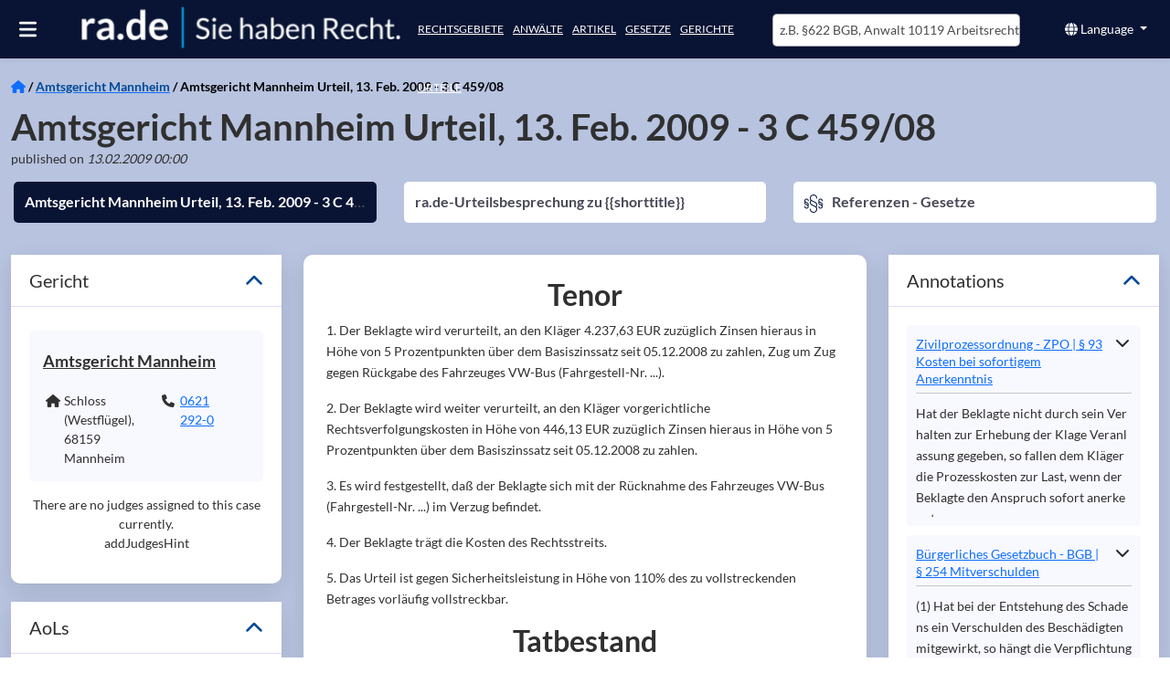

--- FILE ---
content_type: text/html; charset=utf-8
request_url: https://ra.de/urteil/ag-mannheim/3-c-45908-2009-02-13
body_size: 42373
content:
<!DOCTYPE html><html lang="de" class="rade-app" data-beasties-container><head>
  <meta charset="utf-8">
  <meta http-equiv="X-UA-Compatible" content="IE=edge">
  <base href="/">
  <title>Amtsgericht Mannheim Urteil, 13. Feb. 2009 - 3 C 459/08 - ra.de.</title>
  <meta name="description" content="Tenor

1. Der Beklagte wird verurteilt, an den Kläger 4.237,63 EUR zuzüglich Zinsen hieraus in Höhe von 5 Prozentpunkten über dem Basiszinssatz seit 0">
  <meta name="og:description" content="Tenor

1. Der Beklagte wird verurteilt, an den Kläger 4.237,63 EUR zuzüglich Zinsen hieraus in Höhe von 5 Prozentpunkten über dem Basiszinssatz seit 0">
  <meta name="og:title" content="Amtsgericht Mannheim Urteil, 13. Feb. 2009 - 3 C 459/08 - ra.de.">
  <meta name="og:image" content="https://images.ra.de/raid-pub/pictures/logo/companyprofiles/rade/logo-transparent-bigger-strapline2.jpg">
  <style type="text/css" id="fa-auto-css">:root, :host {
  --fa-font-solid: normal 900 1em/1 "Font Awesome 6 Free";
  --fa-font-regular: normal 400 1em/1 "Font Awesome 6 Free";
  --fa-font-light: normal 300 1em/1 "Font Awesome 6 Pro";
  --fa-font-thin: normal 100 1em/1 "Font Awesome 6 Pro";
  --fa-font-duotone: normal 900 1em/1 "Font Awesome 6 Duotone";
  --fa-font-duotone-regular: normal 400 1em/1 "Font Awesome 6 Duotone";
  --fa-font-duotone-light: normal 300 1em/1 "Font Awesome 6 Duotone";
  --fa-font-duotone-thin: normal 100 1em/1 "Font Awesome 6 Duotone";
  --fa-font-brands: normal 400 1em/1 "Font Awesome 6 Brands";
  --fa-font-sharp-solid: normal 900 1em/1 "Font Awesome 6 Sharp";
  --fa-font-sharp-regular: normal 400 1em/1 "Font Awesome 6 Sharp";
  --fa-font-sharp-light: normal 300 1em/1 "Font Awesome 6 Sharp";
  --fa-font-sharp-thin: normal 100 1em/1 "Font Awesome 6 Sharp";
  --fa-font-sharp-duotone-solid: normal 900 1em/1 "Font Awesome 6 Sharp Duotone";
  --fa-font-sharp-duotone-regular: normal 400 1em/1 "Font Awesome 6 Sharp Duotone";
  --fa-font-sharp-duotone-light: normal 300 1em/1 "Font Awesome 6 Sharp Duotone";
  --fa-font-sharp-duotone-thin: normal 100 1em/1 "Font Awesome 6 Sharp Duotone";
}

svg:not(:root).svg-inline--fa, svg:not(:host).svg-inline--fa {
  overflow: visible;
  box-sizing: content-box;
}

.svg-inline--fa {
  display: var(--fa-display, inline-block);
  height: 1em;
  overflow: visible;
  vertical-align: -0.125em;
}
.svg-inline--fa.fa-2xs {
  vertical-align: 0.1em;
}
.svg-inline--fa.fa-xs {
  vertical-align: 0em;
}
.svg-inline--fa.fa-sm {
  vertical-align: -0.0714285705em;
}
.svg-inline--fa.fa-lg {
  vertical-align: -0.2em;
}
.svg-inline--fa.fa-xl {
  vertical-align: -0.25em;
}
.svg-inline--fa.fa-2xl {
  vertical-align: -0.3125em;
}
.svg-inline--fa.fa-pull-left {
  margin-right: var(--fa-pull-margin, 0.3em);
  width: auto;
}
.svg-inline--fa.fa-pull-right {
  margin-left: var(--fa-pull-margin, 0.3em);
  width: auto;
}
.svg-inline--fa.fa-li {
  width: var(--fa-li-width, 2em);
  top: 0.25em;
}
.svg-inline--fa.fa-fw {
  width: var(--fa-fw-width, 1.25em);
}

.fa-layers svg.svg-inline--fa {
  bottom: 0;
  left: 0;
  margin: auto;
  position: absolute;
  right: 0;
  top: 0;
}

.fa-layers-counter, .fa-layers-text {
  display: inline-block;
  position: absolute;
  text-align: center;
}

.fa-layers {
  display: inline-block;
  height: 1em;
  position: relative;
  text-align: center;
  vertical-align: -0.125em;
  width: 1em;
}
.fa-layers svg.svg-inline--fa {
  transform-origin: center center;
}

.fa-layers-text {
  left: 50%;
  top: 50%;
  transform: translate(-50%, -50%);
  transform-origin: center center;
}

.fa-layers-counter {
  background-color: var(--fa-counter-background-color, #ff253a);
  border-radius: var(--fa-counter-border-radius, 1em);
  box-sizing: border-box;
  color: var(--fa-inverse, #fff);
  line-height: var(--fa-counter-line-height, 1);
  max-width: var(--fa-counter-max-width, 5em);
  min-width: var(--fa-counter-min-width, 1.5em);
  overflow: hidden;
  padding: var(--fa-counter-padding, 0.25em 0.5em);
  right: var(--fa-right, 0);
  text-overflow: ellipsis;
  top: var(--fa-top, 0);
  transform: scale(var(--fa-counter-scale, 0.25));
  transform-origin: top right;
}

.fa-layers-bottom-right {
  bottom: var(--fa-bottom, 0);
  right: var(--fa-right, 0);
  top: auto;
  transform: scale(var(--fa-layers-scale, 0.25));
  transform-origin: bottom right;
}

.fa-layers-bottom-left {
  bottom: var(--fa-bottom, 0);
  left: var(--fa-left, 0);
  right: auto;
  top: auto;
  transform: scale(var(--fa-layers-scale, 0.25));
  transform-origin: bottom left;
}

.fa-layers-top-right {
  top: var(--fa-top, 0);
  right: var(--fa-right, 0);
  transform: scale(var(--fa-layers-scale, 0.25));
  transform-origin: top right;
}

.fa-layers-top-left {
  left: var(--fa-left, 0);
  right: auto;
  top: var(--fa-top, 0);
  transform: scale(var(--fa-layers-scale, 0.25));
  transform-origin: top left;
}

.fa-1x {
  font-size: 1em;
}

.fa-2x {
  font-size: 2em;
}

.fa-3x {
  font-size: 3em;
}

.fa-4x {
  font-size: 4em;
}

.fa-5x {
  font-size: 5em;
}

.fa-6x {
  font-size: 6em;
}

.fa-7x {
  font-size: 7em;
}

.fa-8x {
  font-size: 8em;
}

.fa-9x {
  font-size: 9em;
}

.fa-10x {
  font-size: 10em;
}

.fa-2xs {
  font-size: 0.625em;
  line-height: 0.1em;
  vertical-align: 0.225em;
}

.fa-xs {
  font-size: 0.75em;
  line-height: 0.0833333337em;
  vertical-align: 0.125em;
}

.fa-sm {
  font-size: 0.875em;
  line-height: 0.0714285718em;
  vertical-align: 0.0535714295em;
}

.fa-lg {
  font-size: 1.25em;
  line-height: 0.05em;
  vertical-align: -0.075em;
}

.fa-xl {
  font-size: 1.5em;
  line-height: 0.0416666682em;
  vertical-align: -0.125em;
}

.fa-2xl {
  font-size: 2em;
  line-height: 0.03125em;
  vertical-align: -0.1875em;
}

.fa-fw {
  text-align: center;
  width: 1.25em;
}

.fa-ul {
  list-style-type: none;
  margin-left: var(--fa-li-margin, 2.5em);
  padding-left: 0;
}
.fa-ul > li {
  position: relative;
}

.fa-li {
  left: calc(-1 * var(--fa-li-width, 2em));
  position: absolute;
  text-align: center;
  width: var(--fa-li-width, 2em);
  line-height: inherit;
}

.fa-border {
  border-color: var(--fa-border-color, #eee);
  border-radius: var(--fa-border-radius, 0.1em);
  border-style: var(--fa-border-style, solid);
  border-width: var(--fa-border-width, 0.08em);
  padding: var(--fa-border-padding, 0.2em 0.25em 0.15em);
}

.fa-pull-left {
  float: left;
  margin-right: var(--fa-pull-margin, 0.3em);
}

.fa-pull-right {
  float: right;
  margin-left: var(--fa-pull-margin, 0.3em);
}

.fa-beat {
  animation-name: fa-beat;
  animation-delay: var(--fa-animation-delay, 0s);
  animation-direction: var(--fa-animation-direction, normal);
  animation-duration: var(--fa-animation-duration, 1s);
  animation-iteration-count: var(--fa-animation-iteration-count, infinite);
  animation-timing-function: var(--fa-animation-timing, ease-in-out);
}

.fa-bounce {
  animation-name: fa-bounce;
  animation-delay: var(--fa-animation-delay, 0s);
  animation-direction: var(--fa-animation-direction, normal);
  animation-duration: var(--fa-animation-duration, 1s);
  animation-iteration-count: var(--fa-animation-iteration-count, infinite);
  animation-timing-function: var(--fa-animation-timing, cubic-bezier(0.28, 0.84, 0.42, 1));
}

.fa-fade {
  animation-name: fa-fade;
  animation-delay: var(--fa-animation-delay, 0s);
  animation-direction: var(--fa-animation-direction, normal);
  animation-duration: var(--fa-animation-duration, 1s);
  animation-iteration-count: var(--fa-animation-iteration-count, infinite);
  animation-timing-function: var(--fa-animation-timing, cubic-bezier(0.4, 0, 0.6, 1));
}

.fa-beat-fade {
  animation-name: fa-beat-fade;
  animation-delay: var(--fa-animation-delay, 0s);
  animation-direction: var(--fa-animation-direction, normal);
  animation-duration: var(--fa-animation-duration, 1s);
  animation-iteration-count: var(--fa-animation-iteration-count, infinite);
  animation-timing-function: var(--fa-animation-timing, cubic-bezier(0.4, 0, 0.6, 1));
}

.fa-flip {
  animation-name: fa-flip;
  animation-delay: var(--fa-animation-delay, 0s);
  animation-direction: var(--fa-animation-direction, normal);
  animation-duration: var(--fa-animation-duration, 1s);
  animation-iteration-count: var(--fa-animation-iteration-count, infinite);
  animation-timing-function: var(--fa-animation-timing, ease-in-out);
}

.fa-shake {
  animation-name: fa-shake;
  animation-delay: var(--fa-animation-delay, 0s);
  animation-direction: var(--fa-animation-direction, normal);
  animation-duration: var(--fa-animation-duration, 1s);
  animation-iteration-count: var(--fa-animation-iteration-count, infinite);
  animation-timing-function: var(--fa-animation-timing, linear);
}

.fa-spin {
  animation-name: fa-spin;
  animation-delay: var(--fa-animation-delay, 0s);
  animation-direction: var(--fa-animation-direction, normal);
  animation-duration: var(--fa-animation-duration, 2s);
  animation-iteration-count: var(--fa-animation-iteration-count, infinite);
  animation-timing-function: var(--fa-animation-timing, linear);
}

.fa-spin-reverse {
  --fa-animation-direction: reverse;
}

.fa-pulse,
.fa-spin-pulse {
  animation-name: fa-spin;
  animation-direction: var(--fa-animation-direction, normal);
  animation-duration: var(--fa-animation-duration, 1s);
  animation-iteration-count: var(--fa-animation-iteration-count, infinite);
  animation-timing-function: var(--fa-animation-timing, steps(8));
}

@media (prefers-reduced-motion: reduce) {
  .fa-beat,
.fa-bounce,
.fa-fade,
.fa-beat-fade,
.fa-flip,
.fa-pulse,
.fa-shake,
.fa-spin,
.fa-spin-pulse {
    animation-delay: -1ms;
    animation-duration: 1ms;
    animation-iteration-count: 1;
    transition-delay: 0s;
    transition-duration: 0s;
  }
}
@keyframes fa-beat {
  0%, 90% {
    transform: scale(1);
  }
  45% {
    transform: scale(var(--fa-beat-scale, 1.25));
  }
}
@keyframes fa-bounce {
  0% {
    transform: scale(1, 1) translateY(0);
  }
  10% {
    transform: scale(var(--fa-bounce-start-scale-x, 1.1), var(--fa-bounce-start-scale-y, 0.9)) translateY(0);
  }
  30% {
    transform: scale(var(--fa-bounce-jump-scale-x, 0.9), var(--fa-bounce-jump-scale-y, 1.1)) translateY(var(--fa-bounce-height, -0.5em));
  }
  50% {
    transform: scale(var(--fa-bounce-land-scale-x, 1.05), var(--fa-bounce-land-scale-y, 0.95)) translateY(0);
  }
  57% {
    transform: scale(1, 1) translateY(var(--fa-bounce-rebound, -0.125em));
  }
  64% {
    transform: scale(1, 1) translateY(0);
  }
  100% {
    transform: scale(1, 1) translateY(0);
  }
}
@keyframes fa-fade {
  50% {
    opacity: var(--fa-fade-opacity, 0.4);
  }
}
@keyframes fa-beat-fade {
  0%, 100% {
    opacity: var(--fa-beat-fade-opacity, 0.4);
    transform: scale(1);
  }
  50% {
    opacity: 1;
    transform: scale(var(--fa-beat-fade-scale, 1.125));
  }
}
@keyframes fa-flip {
  50% {
    transform: rotate3d(var(--fa-flip-x, 0), var(--fa-flip-y, 1), var(--fa-flip-z, 0), var(--fa-flip-angle, -180deg));
  }
}
@keyframes fa-shake {
  0% {
    transform: rotate(-15deg);
  }
  4% {
    transform: rotate(15deg);
  }
  8%, 24% {
    transform: rotate(-18deg);
  }
  12%, 28% {
    transform: rotate(18deg);
  }
  16% {
    transform: rotate(-22deg);
  }
  20% {
    transform: rotate(22deg);
  }
  32% {
    transform: rotate(-12deg);
  }
  36% {
    transform: rotate(12deg);
  }
  40%, 100% {
    transform: rotate(0deg);
  }
}
@keyframes fa-spin {
  0% {
    transform: rotate(0deg);
  }
  100% {
    transform: rotate(360deg);
  }
}
.fa-rotate-90 {
  transform: rotate(90deg);
}

.fa-rotate-180 {
  transform: rotate(180deg);
}

.fa-rotate-270 {
  transform: rotate(270deg);
}

.fa-flip-horizontal {
  transform: scale(-1, 1);
}

.fa-flip-vertical {
  transform: scale(1, -1);
}

.fa-flip-both,
.fa-flip-horizontal.fa-flip-vertical {
  transform: scale(-1, -1);
}

.fa-rotate-by {
  transform: rotate(var(--fa-rotate-angle, 0));
}

.fa-stack {
  display: inline-block;
  vertical-align: middle;
  height: 2em;
  position: relative;
  width: 2.5em;
}

.fa-stack-1x,
.fa-stack-2x {
  bottom: 0;
  left: 0;
  margin: auto;
  position: absolute;
  right: 0;
  top: 0;
  z-index: var(--fa-stack-z-index, auto);
}

.svg-inline--fa.fa-stack-1x {
  height: 1em;
  width: 1.25em;
}
.svg-inline--fa.fa-stack-2x {
  height: 2em;
  width: 2.5em;
}

.fa-inverse {
  color: var(--fa-inverse, #fff);
}

.sr-only,
.fa-sr-only {
  position: absolute;
  width: 1px;
  height: 1px;
  padding: 0;
  margin: -1px;
  overflow: hidden;
  clip: rect(0, 0, 0, 0);
  white-space: nowrap;
  border-width: 0;
}

.sr-only-focusable:not(:focus),
.fa-sr-only-focusable:not(:focus) {
  position: absolute;
  width: 1px;
  height: 1px;
  padding: 0;
  margin: -1px;
  overflow: hidden;
  clip: rect(0, 0, 0, 0);
  white-space: nowrap;
  border-width: 0;
}

.svg-inline--fa .fa-primary {
  fill: var(--fa-primary-color, currentColor);
  opacity: var(--fa-primary-opacity, 1);
}

.svg-inline--fa .fa-secondary {
  fill: var(--fa-secondary-color, currentColor);
  opacity: var(--fa-secondary-opacity, 0.4);
}

.svg-inline--fa.fa-swap-opacity .fa-primary {
  opacity: var(--fa-secondary-opacity, 0.4);
}

.svg-inline--fa.fa-swap-opacity .fa-secondary {
  opacity: var(--fa-primary-opacity, 1);
}

.svg-inline--fa mask .fa-primary,
.svg-inline--fa mask .fa-secondary {
  fill: black;
}</style><link rel="preconnect" href="https://cloud-dev-ts.ra.de" crossorigin>
  <link rel="preconnect" href="https://linccms-ts.ra.de" crossorigin>
  <link rel="preconnect" href="https://images.ra.de">
  <link rel="preconnect" href="https://images-dev.ra.de">
  <link rel="preload" href="./assets/imgs/logo.webp" as="image">
  <link rel="preload" fetchpriority="high" href="./assets/imgs/homepage_mobile.webp" as="image">
  <link rel="preload" href="./assets/fonts/lato-latin-400-normal.woff2" as="font" type="font/woff2" crossorigin="anonymous">
  <link rel="preload" href="./assets/fonts/lato-latin-700-normal.woff2" as="font" type="font/woff2" crossorigin="anonymous">
  <meta name="google-site-verification" content="mee2Bo9j-OZd5RK9z_3MyeBycucKhGD8h5RXst3umm8">
  <meta name="viewport" content="width=device-width, initial-scale=1">
  <link id="favicon" rel="icon" type="image/x-icon" href="favicon.ico">
<style>@font-face{font-family:Lato;font-style:normal;font-display:swap;font-weight:400;src:url(/assets/fonts/lato-latin-400-normal.woff2) format("woff2"),url(/assets/fonts/lato-latin-400-normal.woff) format("woff");unicode-range:U+0000-00FF,U+0131,U+0152-0153,U+02BB-02BC,U+02C6,U+02DA,U+02DC,U+2000-206F,U+2074,U+20AC,U+2122,U+2191,U+2193,U+2212,U+2215,U+FEFF,U+FFFD}@font-face{font-family:Lato;font-style:normal;font-display:swap;font-weight:700;src:url(/assets/fonts/lato-latin-700-normal.woff2) format("woff2"),url(/assets/fonts/lato-latin-700-normal.woff) format("woff");unicode-range:U+0000-00FF,U+0131,U+0152-0153,U+02BB-02BC,U+02C6,U+02DA,U+02DC,U+2000-206F,U+2074,U+20AC,U+2122,U+2191,U+2193,U+2212,U+2215,U+FEFF,U+FFFD}@font-face{font-family:Lato;font-style:normal;font-display:swap;font-weight:300;src:url(/assets/fonts/lato-latin-300-normal.woff2) format("woff2"),url(/assets/fonts/lato-latin-300-normal.woff) format("woff");unicode-range:U+0000-00FF,U+0131,U+0152-0153,U+02BB-02BC,U+02C6,U+02DA,U+02DC,U+2000-206F,U+2074,U+20AC,U+2122,U+2191,U+2193,U+2212,U+2215,U+FEFF,U+FFFD}h1{font-family:Lato,sans-serif;font-size:35px;margin-top:0;margin-bottom:20px;font-stretch:condensed;font-weight:300;color:#000}h2{font-family:Lato,sans-serif;font-size:25px;font-stretch:condensed;font-weight:700;color:#000}h4{font-size:16px;text-transform:uppercase}h4{margin-top:10px;margin-bottom:10px}a{color:#004a99;outline:none;text-decoration:none;cursor:pointer}a:hover{color:#474756;text-decoration:none}p{line-height:1.7em}p a{display:inline-block}:root{--bs-blue:#0d6efd;--bs-indigo:#6610f2;--bs-purple:#6f42c1;--bs-pink:#d63384;--bs-red:#dc3545;--bs-orange:#fd7e14;--bs-yellow:#ffc107;--bs-green:#198754;--bs-teal:#20c997;--bs-cyan:#0dcaf0;--bs-black:#000;--bs-white:#fff;--bs-gray:#6c757d;--bs-gray-dark:#343a40;--bs-gray-100:#f8f9fa;--bs-gray-200:#e9ecef;--bs-gray-300:#dee2e6;--bs-gray-400:#ced4da;--bs-gray-500:#adb5bd;--bs-gray-600:#6c757d;--bs-gray-700:#495057;--bs-gray-800:#343a40;--bs-gray-900:#212529;--bs-primary:#0d6efd;--bs-secondary:#6c757d;--bs-success:#198754;--bs-info:#0dcaf0;--bs-warning:#ffc107;--bs-danger:#dc3545;--bs-light:#f8f9fa;--bs-dark:#212529;--bs-primary-rgb:13,110,253;--bs-secondary-rgb:108,117,125;--bs-success-rgb:25,135,84;--bs-info-rgb:13,202,240;--bs-warning-rgb:255,193,7;--bs-danger-rgb:220,53,69;--bs-light-rgb:248,249,250;--bs-dark-rgb:33,37,41;--bs-primary-text-emphasis:#052c65;--bs-secondary-text-emphasis:#2b2f32;--bs-success-text-emphasis:#0a3622;--bs-info-text-emphasis:#055160;--bs-warning-text-emphasis:#664d03;--bs-danger-text-emphasis:#58151c;--bs-light-text-emphasis:#495057;--bs-dark-text-emphasis:#495057;--bs-primary-bg-subtle:#cfe2ff;--bs-secondary-bg-subtle:#e2e3e5;--bs-success-bg-subtle:#d1e7dd;--bs-info-bg-subtle:#cff4fc;--bs-warning-bg-subtle:#fff3cd;--bs-danger-bg-subtle:#f8d7da;--bs-light-bg-subtle:#fcfcfd;--bs-dark-bg-subtle:#ced4da;--bs-primary-border-subtle:#9ec5fe;--bs-secondary-border-subtle:#c4c8cb;--bs-success-border-subtle:#a3cfbb;--bs-info-border-subtle:#9eeaf9;--bs-warning-border-subtle:#ffe69c;--bs-danger-border-subtle:#f1aeb5;--bs-light-border-subtle:#e9ecef;--bs-dark-border-subtle:#adb5bd;--bs-white-rgb:255,255,255;--bs-black-rgb:0,0,0;--bs-font-sans-serif:system-ui,-apple-system,"Segoe UI",Roboto,"Helvetica Neue","Noto Sans","Liberation Sans",Arial,sans-serif,"Apple Color Emoji","Segoe UI Emoji","Segoe UI Symbol","Noto Color Emoji";--bs-font-monospace:SFMono-Regular,Menlo,Monaco,Consolas,"Liberation Mono","Courier New",monospace;--bs-gradient:linear-gradient(180deg, rgba(255, 255, 255, .15), rgba(255, 255, 255, 0));--bs-body-font-family:var(--bs-font-sans-serif);--bs-body-font-size:1rem;--bs-body-font-weight:400;--bs-body-line-height:1.5;--bs-body-color:#212529;--bs-body-color-rgb:33,37,41;--bs-body-bg:#fff;--bs-body-bg-rgb:255,255,255;--bs-emphasis-color:#000;--bs-emphasis-color-rgb:0,0,0;--bs-secondary-color:rgba(33, 37, 41, .75);--bs-secondary-color-rgb:33,37,41;--bs-secondary-bg:#e9ecef;--bs-secondary-bg-rgb:233,236,239;--bs-tertiary-color:rgba(33, 37, 41, .5);--bs-tertiary-color-rgb:33,37,41;--bs-tertiary-bg:#f8f9fa;--bs-tertiary-bg-rgb:248,249,250;--bs-heading-color:inherit;--bs-link-color:#0d6efd;--bs-link-color-rgb:13,110,253;--bs-link-decoration:underline;--bs-link-hover-color:#0a58ca;--bs-link-hover-color-rgb:10,88,202;--bs-code-color:#d63384;--bs-highlight-color:#212529;--bs-highlight-bg:#fff3cd;--bs-border-width:1px;--bs-border-style:solid;--bs-border-color:#dee2e6;--bs-border-color-translucent:rgba(0, 0, 0, .175);--bs-border-radius:.375rem;--bs-border-radius-sm:.25rem;--bs-border-radius-lg:.5rem;--bs-border-radius-xl:1rem;--bs-border-radius-xxl:2rem;--bs-border-radius-2xl:var(--bs-border-radius-xxl);--bs-border-radius-pill:50rem;--bs-box-shadow:0 .5rem 1rem rgba(0, 0, 0, .15);--bs-box-shadow-sm:0 .125rem .25rem rgba(0, 0, 0, .075);--bs-box-shadow-lg:0 1rem 3rem rgba(0, 0, 0, .175);--bs-box-shadow-inset:inset 0 1px 2px rgba(0, 0, 0, .075);--bs-focus-ring-width:.25rem;--bs-focus-ring-opacity:.25;--bs-focus-ring-color:rgba(13, 110, 253, .25);--bs-form-valid-color:#198754;--bs-form-valid-border-color:#198754;--bs-form-invalid-color:#dc3545;--bs-form-invalid-border-color:#dc3545}*,:after,:before{box-sizing:border-box}@media (prefers-reduced-motion:no-preference){:root{scroll-behavior:smooth}}body{margin:0;font-family:var(--bs-body-font-family);font-size:var(--bs-body-font-size);font-weight:var(--bs-body-font-weight);line-height:var(--bs-body-line-height);color:var(--bs-body-color);text-align:var(--bs-body-text-align);background-color:var(--bs-body-bg);-webkit-text-size-adjust:100%;-webkit-tap-highlight-color:transparent}hr{margin:1rem 0;color:inherit;border:0;border-top:var(--bs-border-width) solid;opacity:.25}h1,h2,h4{margin-top:0;margin-bottom:.5rem;font-weight:500;line-height:1.2;color:var(--bs-heading-color)}h1{font-size:calc(1.375rem + 1.5vw)}@media (min-width:1200px){h1{font-size:2.5rem}}h2{font-size:calc(1.325rem + .9vw)}@media (min-width:1200px){h2{font-size:2rem}}h4{font-size:calc(1.275rem + .3vw)}@media (min-width:1200px){h4{font-size:1.5rem}}p{margin-top:0;margin-bottom:1rem}ul{padding-left:2rem}dl,ul{margin-top:0;margin-bottom:1rem}dt{font-weight:700}dd{margin-bottom:.5rem;margin-left:0}sup{position:relative;font-size:.75em;line-height:0;vertical-align:baseline}sup{top:-.5em}a{color:rgba(var(--bs-link-color-rgb),var(--bs-link-opacity,1));text-decoration:underline}a:hover{--bs-link-color-rgb:var(--bs-link-hover-color-rgb)}a:not([href]):not([class]),a:not([href]):not([class]):hover{color:inherit;text-decoration:none}img,svg{vertical-align:middle}table{caption-side:bottom;border-collapse:collapse}tbody,td,tr{border-color:inherit;border-style:solid;border-width:0}button{border-radius:0}button:focus:not(:focus-visible){outline:0}button,input{margin:0;font-family:inherit;font-size:inherit;line-height:inherit}button{text-transform:none}[role=button]{cursor:pointer}[type=button],button{-webkit-appearance:button}[type=button]:not(:disabled),button:not(:disabled){cursor:pointer}.container-fluid{--bs-gutter-x:1.5rem;--bs-gutter-y:0;width:100%;padding-right:calc(var(--bs-gutter-x) * .5);padding-left:calc(var(--bs-gutter-x) * .5);margin-right:auto;margin-left:auto}:root{--bs-breakpoint-xs:0;--bs-breakpoint-sm:576px;--bs-breakpoint-md:768px;--bs-breakpoint-lg:992px;--bs-breakpoint-xl:1200px;--bs-breakpoint-xxl:1400px}.row{--bs-gutter-x:1.5rem;--bs-gutter-y:0;display:flex;flex-wrap:wrap;margin-top:calc(-1 * var(--bs-gutter-y));margin-right:calc(-.5 * var(--bs-gutter-x));margin-left:calc(-.5 * var(--bs-gutter-x))}.row>*{flex-shrink:0;width:100%;max-width:100%;padding-right:calc(var(--bs-gutter-x) * .5);padding-left:calc(var(--bs-gutter-x) * .5);margin-top:var(--bs-gutter-y)}.col{flex:1 0 0}.col-6{flex:0 0 auto;width:50%}.col-12{flex:0 0 auto;width:100%}@media (min-width:768px){.col-md-3{flex:0 0 auto;width:25%}.col-md-4{flex:0 0 auto;width:33.33333333%}.col-md-6{flex:0 0 auto;width:50%}.col-md-8{flex:0 0 auto;width:66.66666667%}.col-md-12{flex:0 0 auto;width:100%}}@media (min-width:992px){.col-lg-4{flex:0 0 auto;width:33.33333333%}.col-lg-12{flex:0 0 auto;width:100%}}.btn{--bs-btn-padding-x:.75rem;--bs-btn-padding-y:.375rem;--bs-btn-font-family: ;--bs-btn-font-size:1rem;--bs-btn-font-weight:400;--bs-btn-line-height:1.5;--bs-btn-color:var(--bs-body-color);--bs-btn-bg:transparent;--bs-btn-border-width:var(--bs-border-width);--bs-btn-border-color:transparent;--bs-btn-border-radius:var(--bs-border-radius);--bs-btn-hover-border-color:transparent;--bs-btn-box-shadow:inset 0 1px 0 rgba(255, 255, 255, .15),0 1px 1px rgba(0, 0, 0, .075);--bs-btn-disabled-opacity:.65;--bs-btn-focus-box-shadow:0 0 0 .25rem rgba(var(--bs-btn-focus-shadow-rgb), .5);display:inline-block;padding:var(--bs-btn-padding-y) var(--bs-btn-padding-x);font-family:var(--bs-btn-font-family);font-size:var(--bs-btn-font-size);font-weight:var(--bs-btn-font-weight);line-height:var(--bs-btn-line-height);color:var(--bs-btn-color);text-align:center;text-decoration:none;vertical-align:middle;cursor:pointer;-webkit-user-select:none;-moz-user-select:none;user-select:none;border:var(--bs-btn-border-width) solid var(--bs-btn-border-color);border-radius:var(--bs-btn-border-radius);background-color:var(--bs-btn-bg);transition:color .15s ease-in-out,background-color .15s ease-in-out,border-color .15s ease-in-out,box-shadow .15s ease-in-out}@media (prefers-reduced-motion:reduce){.btn{transition:none}}.btn:hover{color:var(--bs-btn-hover-color);background-color:var(--bs-btn-hover-bg);border-color:var(--bs-btn-hover-border-color)}.btn:focus-visible{color:var(--bs-btn-hover-color);background-color:var(--bs-btn-hover-bg);border-color:var(--bs-btn-hover-border-color);outline:0;box-shadow:var(--bs-btn-focus-box-shadow)}.btn:first-child:active{color:var(--bs-btn-active-color);background-color:var(--bs-btn-active-bg);border-color:var(--bs-btn-active-border-color)}.btn:first-child:active:focus-visible{box-shadow:var(--bs-btn-focus-box-shadow)}.btn:disabled{color:var(--bs-btn-disabled-color);pointer-events:none;background-color:var(--bs-btn-disabled-bg);border-color:var(--bs-btn-disabled-border-color);opacity:var(--bs-btn-disabled-opacity)}.btn-primary{--bs-btn-color:#fff;--bs-btn-bg:#0d6efd;--bs-btn-border-color:#0d6efd;--bs-btn-hover-color:#fff;--bs-btn-hover-bg:#0b5ed7;--bs-btn-hover-border-color:#0a58ca;--bs-btn-focus-shadow-rgb:49,132,253;--bs-btn-active-color:#fff;--bs-btn-active-bg:#0a58ca;--bs-btn-active-border-color:#0a53be;--bs-btn-active-shadow:inset 0 3px 5px rgba(0, 0, 0, .125);--bs-btn-disabled-color:#fff;--bs-btn-disabled-bg:#0d6efd;--bs-btn-disabled-border-color:#0d6efd}.btn-sm{--bs-btn-padding-y:.25rem;--bs-btn-padding-x:.5rem;--bs-btn-font-size:.875rem;--bs-btn-border-radius:var(--bs-border-radius-sm)}.collapse:not(.show){display:none}.dropdown{position:relative}.dropdown-toggle{white-space:nowrap}.dropdown-toggle:after{display:inline-block;margin-left:.255em;vertical-align:.255em;content:"";border-top:.3em solid;border-right:.3em solid transparent;border-bottom:0;border-left:.3em solid transparent}.dropdown-toggle:empty:after{margin-left:0}.dropdown-menu{--bs-dropdown-zindex:1000;--bs-dropdown-min-width:10rem;--bs-dropdown-padding-x:0;--bs-dropdown-padding-y:.5rem;--bs-dropdown-spacer:.125rem;--bs-dropdown-font-size:1rem;--bs-dropdown-color:var(--bs-body-color);--bs-dropdown-bg:var(--bs-body-bg);--bs-dropdown-border-color:var(--bs-border-color-translucent);--bs-dropdown-border-radius:var(--bs-border-radius);--bs-dropdown-border-width:var(--bs-border-width);--bs-dropdown-inner-border-radius:calc(var(--bs-border-radius) - var(--bs-border-width));--bs-dropdown-divider-bg:var(--bs-border-color-translucent);--bs-dropdown-divider-margin-y:.5rem;--bs-dropdown-box-shadow:var(--bs-box-shadow);--bs-dropdown-link-color:var(--bs-body-color);--bs-dropdown-link-hover-color:var(--bs-body-color);--bs-dropdown-link-hover-bg:var(--bs-tertiary-bg);--bs-dropdown-link-active-color:#fff;--bs-dropdown-link-active-bg:#0d6efd;--bs-dropdown-link-disabled-color:var(--bs-tertiary-color);--bs-dropdown-item-padding-x:1rem;--bs-dropdown-item-padding-y:.25rem;--bs-dropdown-header-color:#6c757d;--bs-dropdown-header-padding-x:1rem;--bs-dropdown-header-padding-y:.5rem;position:absolute;z-index:var(--bs-dropdown-zindex);display:none;min-width:var(--bs-dropdown-min-width);padding:var(--bs-dropdown-padding-y) var(--bs-dropdown-padding-x);margin:0;font-size:var(--bs-dropdown-font-size);color:var(--bs-dropdown-color);text-align:left;list-style:none;background-color:var(--bs-dropdown-bg);background-clip:padding-box;border:var(--bs-dropdown-border-width) solid var(--bs-dropdown-border-color);border-radius:var(--bs-dropdown-border-radius)}.dropdown-item{display:block;width:100%;padding:var(--bs-dropdown-item-padding-y) var(--bs-dropdown-item-padding-x);clear:both;font-weight:400;color:var(--bs-dropdown-link-color);text-align:inherit;text-decoration:none;white-space:nowrap;background-color:transparent;border:0;border-radius:var(--bs-dropdown-item-border-radius,0)}.dropdown-item:focus,.dropdown-item:hover{color:var(--bs-dropdown-link-hover-color);background-color:var(--bs-dropdown-link-hover-bg)}.dropdown-item:active{color:var(--bs-dropdown-link-active-color);text-decoration:none;background-color:var(--bs-dropdown-link-active-bg)}.dropdown-item:disabled{color:var(--bs-dropdown-link-disabled-color);pointer-events:none;background-color:transparent}.nav{--bs-nav-link-padding-x:1rem;--bs-nav-link-padding-y:.5rem;--bs-nav-link-font-weight: ;--bs-nav-link-color:var(--bs-link-color);--bs-nav-link-hover-color:var(--bs-link-hover-color);--bs-nav-link-disabled-color:var(--bs-secondary-color);display:flex;flex-wrap:wrap;padding-left:0;margin-bottom:0;list-style:none}.nav-tabs{--bs-nav-tabs-border-width:var(--bs-border-width);--bs-nav-tabs-border-color:var(--bs-border-color);--bs-nav-tabs-border-radius:var(--bs-border-radius);--bs-nav-tabs-link-hover-border-color:var(--bs-secondary-bg) var(--bs-secondary-bg) var(--bs-border-color);--bs-nav-tabs-link-active-color:var(--bs-emphasis-color);--bs-nav-tabs-link-active-bg:var(--bs-body-bg);--bs-nav-tabs-link-active-border-color:var(--bs-border-color) var(--bs-border-color) var(--bs-body-bg);border-bottom:var(--bs-nav-tabs-border-width) solid var(--bs-nav-tabs-border-color)}.navbar{--bs-navbar-padding-x:0;--bs-navbar-padding-y:.5rem;--bs-navbar-color:rgba(var(--bs-emphasis-color-rgb), .65);--bs-navbar-hover-color:rgba(var(--bs-emphasis-color-rgb), .8);--bs-navbar-disabled-color:rgba(var(--bs-emphasis-color-rgb), .3);--bs-navbar-active-color:rgba(var(--bs-emphasis-color-rgb), 1);--bs-navbar-brand-padding-y:.3125rem;--bs-navbar-brand-margin-end:1rem;--bs-navbar-brand-font-size:1.25rem;--bs-navbar-brand-color:rgba(var(--bs-emphasis-color-rgb), 1);--bs-navbar-brand-hover-color:rgba(var(--bs-emphasis-color-rgb), 1);--bs-navbar-nav-link-padding-x:.5rem;--bs-navbar-toggler-padding-y:.25rem;--bs-navbar-toggler-padding-x:.75rem;--bs-navbar-toggler-font-size:1.25rem;--bs-navbar-toggler-icon-bg:url("data:image/svg+xml,%3csvg xmlns='http://www.w3.org/2000/svg' viewBox='0 0 30 30'%3e%3cpath stroke='rgba%2833, 37, 41, 0.75%29' stroke-linecap='round' stroke-miterlimit='10' stroke-width='2' d='M4 7h22M4 15h22M4 23h22'/%3e%3c/svg%3e");--bs-navbar-toggler-border-color:rgba(var(--bs-emphasis-color-rgb), .15);--bs-navbar-toggler-border-radius:var(--bs-border-radius);--bs-navbar-toggler-focus-width:.25rem;--bs-navbar-toggler-transition:box-shadow .15s ease-in-out;position:relative;display:flex;flex-wrap:wrap;align-items:center;justify-content:space-between;padding:var(--bs-navbar-padding-y) var(--bs-navbar-padding-x)}.navbar>.container-fluid{display:flex;flex-wrap:inherit;align-items:center;justify-content:space-between}.navbar-brand{padding-top:var(--bs-navbar-brand-padding-y);padding-bottom:var(--bs-navbar-brand-padding-y);margin-right:var(--bs-navbar-brand-margin-end);font-size:var(--bs-navbar-brand-font-size);color:var(--bs-navbar-brand-color);text-decoration:none;white-space:nowrap}.navbar-brand:focus,.navbar-brand:hover{color:var(--bs-navbar-brand-hover-color)}.navbar-nav{--bs-nav-link-padding-x:0;--bs-nav-link-padding-y:.5rem;--bs-nav-link-font-weight: ;--bs-nav-link-color:var(--bs-navbar-color);--bs-nav-link-hover-color:var(--bs-navbar-hover-color);--bs-nav-link-disabled-color:var(--bs-navbar-disabled-color);display:flex;flex-direction:column;padding-left:0;margin-bottom:0;list-style:none}.navbar-nav .dropdown-menu{position:static}.navbar-collapse{flex-grow:1;flex-basis:100%;align-items:center}@media (min-width:576px){.navbar-expand-sm{flex-wrap:nowrap;justify-content:flex-start}.navbar-expand-sm .navbar-nav{flex-direction:row}.navbar-expand-sm .navbar-nav .dropdown-menu{position:absolute}.navbar-expand-sm .navbar-collapse{display:flex!important;flex-basis:auto}}:root{--bs-btn-close-filter: }:root{--bs-carousel-indicator-active-bg:#fff;--bs-carousel-caption-color:#fff;--bs-carousel-control-icon-filter: }.clearfix:after{display:block;clear:both;content:""}.float-end{float:right!important}.d-inline{display:inline!important}.d-flex{display:flex!important}.flex-row-reverse{flex-direction:row-reverse!important}.align-items-stretch{align-items:stretch!important}.order-1{order:1!important}.order-2{order:2!important}.order-3{order:3!important}.text-center{text-align:center!important}@media (min-width:768px){.order-md-1{order:1!important}.order-md-2{order:2!important}.order-md-3{order:3!important}}.classic{font-family:Lato,sans-serif!important;background:linear-gradient(203deg,#b7c3df 28%,#fdfdff 74.5%)}.classic .btn-primary{background-color:#091434!important;color:#fff!important;border-color:#fff!important;padding:6px 24px;border-radius:5px}.classic .active .section-tab{background-color:#091434!important}.classic .section-tab{background-color:#fff!important}.classic footer{background-color:#091434}.classic footer .footer-central-title{color:#fff}.classic footer .btn-primary{background-color:#091434}.classic .language-select-label{color:#fff;font-size:14px}.classic .ci-nav .navbar-nav a{color:#fff}.classic .default-header,.classic #ci-sidenav-wrapper{background-color:#091434!important}.classic h1,.classic h2{font-weight:700}.classic hr{border-color:#091434}.classic .breadcrumbs{font-weight:700}.classic .breadcrumbs span{color:#000}.classic .top-panel{border-bottom:none;margin-bottom:30px}.classic .section-tabs .section-tab:hover{cursor:pointer}.classic .section-tabs .section-tab{border-radius:5px;background:#edeff4;height:45px!important}.classic .details-container{margin-bottom:0}.classic .section-container,.classic .tab-body{box-shadow:0 8px 24px #0000001a,0 0 1px #00000014;border-radius:10px;padding:25px;margin-bottom:20px}.classic .section-container,.classic .tab-body{background:#fff}.classic .tab-header{border-top-left-radius:10px;border-top-right-radius:10px;background:#fff!important;border-top:0!important;border-bottom:2px solid #DDDDFE!important;margin-top:-25px;margin-left:-25px;margin-right:-25px;margin-bottom:25px!important;padding-top:25px!important;padding-left:25px!important;padding-right:25px!important}.classic .panel{box-shadow:0 8px 24px #0000001a,0 0 1px #00000014;border-radius:10px;margin-bottom:20px!important}.classic .panel-heading{background:#fff;border-radius:10px 10px 0 0;padding:1px 20px!important}.classic .panel-heading h4{font-size:20px;margin-top:15px;margin-bottom:15px}.classic .panel-heading svg{color:#004a99}.classic .panel-body{border-top:1px solid #DDDDFE;background:#fff!important;border-radius:0 0 10px 10px;padding:20px!important}.classic input{border-color:#47475680}html{position:relative;scroll-behavior:smooth}html,body{min-height:100%}body{background-color:#fff;color:#303030;font-family:Lato,sans-serif;font-size:14px;margin:0;overflow-x:hidden;-webkit-font-smoothing:antialiased;-moz-osx-font-smoothing:grayscale}body:before,body:after{content:"";display:table;clear:both}.page-content{display:flex;flex-direction:column;min-height:80vh;padding-bottom:20em}ul{list-style:none}img{background-repeat:no-repeat;background-position:top center;background-color:transparent;background-size:cover}.navbar{margin-bottom:0!important}a,button,.btn{cursor:pointer}.btn{-webkit-border-radius:0px;-moz-border-radius:0px;-ms-border-radius:0px;border-radius:0;border:none;margin:1px;padding:8px 16px;text-transform:none;line-height:18px;white-space:unset}.btn:focus,.btn:active,.btn:active:focus,.btn:active:hover{outline:0}.btn:active:not([disabled]){-webkit-box-shadow:inset 0 2px 5px rgba(0,0,0,.2);-moz-box-shadow:inset 0 2px 5px rgba(0,0,0,.2);box-shadow:inset 0 2px 5px #0003}.btn svg{margin:0 5px}.btn-primary{background-color:#474756;color:#fff}.btn-primary:hover,.btn-primary:focus,.btn-primary:active,.btn-primary:active:focus,.btn-primary:active:hover{color:#fff;background-color:#5f5f73}.btn-outline{text-transform:uppercase;font-weight:500;background:none;border:2px solid #383641;color:#303030;padding:6px 14px}.btn-outline:hover,.btn-outline:focus,.btn-outline:active,.btn-outline:active:focus,.btn-outline:active:hover{background:#383641;border-width:0;color:#fff;padding:8px 16px}.btn-outline.btn-primary{border-color:#474756;color:#474756}.btn-outline.btn-primary:hover,.btn-outline.btn-primary:focus,.btn-outline.btn-primary:active,.btn-outline.btn-primary:active:focus,.btn-outline.btn-primary:active:hover{color:#fff;background-color:#474756;border-color:#474756}.btn-sm{line-height:1.5em;min-height:28px;padding:5px 12px}input{min-height:34px;box-shadow:none!important}input{-webkit-border-radius:0px;-moz-border-radius:0px;-ms-border-radius:0px;border-radius:0;-webkit-box-shadow:none;-moz-box-shadow:none;box-shadow:none;background:#ffffffbf;border:1px solid #e3e3e3;color:#303030;outline:none;line-height:34px;padding:0 7px;font-size:inherit}input:focus{border-color:#474756}input::placeholder{color:#4d4d4d;text-overflow:ellipsis}input::-webkit-input-placeholder{color:#4d4d4d;text-overflow:ellipsis}input::-moz-placeholder{color:#4d4d4d;text-overflow:ellipsis}input:-moz-placeholder{color:#4d4d4d;text-overflow:ellipsis}input:-ms-input-placeholder{color:#4d4d4d;text-overflow:ellipsis}.row section{margin-bottom:1.8em}.col{float:left;padding-left:15px;padding-right:15px}.panel{-webkit-border-radius:0px;-moz-border-radius:0px;-ms-border-radius:0px;border-radius:0;-webkit-box-shadow:none;-moz-box-shadow:none;box-shadow:none;border:none}.panel-heading,.panel-default>.panel-heading{-webkit-border-radius:0px;-moz-border-radius:0px;-ms-border-radius:0px;border-radius:0;background:#fff;cursor:pointer;border:none;padding:6px 15px 5px}.panel-heading.small-heading,.panel-default>.panel-heading.small-heading{padding:1px 15px}.panel-body{padding:15px;position:relative}.panel .preview-container{min-height:auto}.preview-wrapper{margin-bottom:15px;position:relative}.preview-container{padding:15px;min-height:212px;background:inherit!important}.preview-container h4{text-transform:none}.preview-container hr{border-color:#d6d6d6;margin:6px 0 4px;display:flex}.preview-container .header{margin-top:0;margin-bottom:15px;margin-right:10px;display:block;line-height:1.2em}.preview-container .headername{text-decoration:none;color:#303030;margin-right:10px;word-wrap:break-word}.preview-container .headername.underlined{text-decoration:underline}.preview-container a.headername:hover{color:#474756}.preview-container .article-content{overflow:hidden;word-break:break-word}.preview-container .article-content{color:#080808}.preview-container .main-details{position:relative;min-height:100px}.preview-container .main-details h4{word-break:break-word}@-webkit-keyframes highlight-fade{0%{background:#47475633}to{background:#f6f6f6}}.top-panel{margin-bottom:1em;border-bottom:1px solid #d9d9d9}.document-container{margin-top:20px}.document-container .panel-heading h4{text-transform:none}.document-container .annotation-wrapper{padding:1px 10px 10px;margin-bottom:10px;background:#f8f8ff;position:relative;border-radius:5px}.document-container .annotation-btn-info{padding:6px 7px;font-size:16px;float:right;margin:-20px -10px -10px 0;position:relative;z-index:1}.document-container .annotation-header{width:100%;border-bottom:1px solid rgba(0,0,0,.2);margin:10px 0;padding:0 0 6px;line-height:1.4em}.document-container .annotation-header .annotation-title{margin:0;line-height:1.4em;font-size:14px;text-transform:none}.document-container .annotation-header .annotation-title>*,.document-container .annotation-header .annotation-title span{vertical-align:top}.document-container .annotation-header .annotation-title .annotation-btn-info{margin:-10px -10px -2px 0}.document-container .annotation-content{max-height:125px;overflow-y:auto;position:relative;word-break:break-all;text-indent:0}.document-content p{word-break:break-word}.breadcrumbs{margin-bottom:10px}.breadcrumbs span{text-transform:capitalize}.breadcrumbs span:first-child{text-transform:none}.annotation-wrapper dl{margin:1em auto 0;padding:0 .2em}.annotation-wrapper dt{float:left}.annotation-wrapper dd{margin-bottom:1em;margin-inline-start:2.4em}.document-content.judgement-content h2{text-align:center}.annotation-wrapper dd{margin-inline-start:1.8em}.judgementemptyref{font-style:italic}.document-title-section-container{display:flex;align-items:center}.document-title-section-container h1{margin-bottom:0!important}footer{width:100%;background-color:#000;padding:28px 0 18px;color:#fff6}footer a,footer .btn{display:inline-block;line-height:36px;margin:0;vertical-align:baseline}footer .btn{padding:0 15px;margin-right:5px}footer a{padding:0 10px 0 0;color:#ffffffd9}footer a:hover,footer a:focus{text-decoration:none;color:#fff}footer nav{margin-bottom:10px}footer nav a:first-child{padding-left:0}footer nav a:last-child{padding-right:0}footer .footer-central-image{background-color:#fff;padding:10px;height:auto;display:block;margin:0 auto}footer .footer-central-title{margin:0!important;text-align:center}footer .footer-central-section{display:grid;place-items:center}.header-autocomplete-search{width:300px}.header-autocomplete-search app-search-autocomplete{width:95%}.header-autocomplete-search .autocomplete-homepage-input-box{margin-top:15px;padding:0 0 0 7px!important;background:#fff!important}.ci-nav{-webkit-transition:all .4s ease;-moz-transition:all .4s ease;transition:all .4s ease;-webkit-box-sizing:content-box;-moz-box-sizing:content-box;box-sizing:content-box;-webkit-box-shadow:0 0 7.5px .5px rgba(122,122,122,.2);-moz-box-shadow:0 0 7.5px .5px rgba(122,122,122,.2);box-shadow:0 0 7.5px .5px #7a7a7a33;position:relative;background:#fff;z-index:101;padding:0;margin-bottom:0;height:64px}.ci-nav .container-fluid:not(.dialog){padding:0 15px!important}.ci-nav .navbar-brand{margin-right:0}.ci-nav>div,.ci-nav #navbar{height:100%}.ci-nav .navbar-header{height:100%}.ci-nav .navbar-nav{height:100%}.ci-nav .navbar-nav>li{display:table;height:100%}.ci-nav .navbar-nav>li .language-select{font-size:14px;height:100%;position:relative;line-height:34px;padding:15px 10px;display:table-cell;vertical-align:middle}.ci-nav .navbar-nav>li .language-select:hover{background:#a19fab3b}.ci-nav .navbar-nav>li .language-select .dropdown-menu{top:62px!important;right:0;left:initial!important}.ci-nav .navbar-nav>li .btn-container{display:table-cell;vertical-align:middle}.ci-nav .navbar-nav>li a{font-size:13px;height:100%;position:relative;text-transform:uppercase;line-height:34px;padding:15px 8px;display:table-cell}.ci-nav .navbar-nav>li a:hover{background:#a19fab3b}.ci-nav .navbar-nav>li a.btn-primary{background:none;padding:6px 24px;margin:0;color:#474756;line-height:normal;display:block;height:34px;min-width:160px}.ci-nav .navbar-nav>li a.btn-primary:hover{color:#fff;padding:8px 26px}.ci-nav .dropdown.language-select .dropdown-toggle,.ci-nav .dropdown.language-select .dropdown-menu span{cursor:pointer}.ci-nav .dropdown.language-select .dropdown-toggle:before,.ci-nav .dropdown.language-select .dropdown-menu span:before{content:"";display:inline-block;width:20px;height:10px;background-size:contain;margin-right:5px}@media (max-width: 1024px){.header-autocomplete-search{display:none}}@media (min-width: 1441px){.no-sidenav#wrapper:not(.toggled) .navbar-header{padding-left:54px}}@media (max-width: 1440px){.btn-container{display:none!important}}@media (min-width: 821px) and (max-width: 1280px){.ci-nav .navbar-nav>li a:not(.btn){font-size:12px;padding:15px 5px}}.homepage-box{box-shadow:0 5px 10px #0000001a,0 0 1px #00000014!important;border-radius:6px;padding:15px;margin:10px 0;word-wrap:break-word;background-color:#fff;position:relative;height:95%}.topic-articles-box{white-space:nowrap}.topics-box-sm{padding:15px;min-height:150px}.ci-user-nav-bar{background:#474756;font-size:16px}.ci-user-nav-bar .system-info{display:none}.ci-user-nav-bar .btn-toggle{background:transparent;color:#fff;border:none;height:64px;width:100%;padding-left:21px;text-align:left;z-index:1;margin:0;font-size:22px}.ci-user-nav-bar .btn-toggle:active,.ci-user-nav-bar .btn-toggle:focus{-webkit-box-shadow:none;-moz-box-shadow:none;box-shadow:none}.ci-user-nav-bar .btn-toggle fa-icon svg{margin:0}.ci-user-nav-bar .nav-tabs>li>a,.ci-user-nav-bar .nav>li>a{color:#fff;border:none;background:none;padding:0 15px;display:block;line-height:48px;cursor:pointer}.ci-user-nav-bar .nav-tabs>li>a:hover,.ci-user-nav-bar .nav>li>a:hover{background:#fff3;border:none;color:#fff}.ci-user-nav-bar ul{border:0}.no-sidenav #ci-sidenav-wrapper{height:64px;position:absolute}.no-sidenav #ci-sidenav-wrapper .user-nav{display:none}.no-sidenav#wrapper{padding-left:0}.no-sidenav#wrapper .user-nav{display:none}#ci-sidenav-wrapper{z-index:1000;position:absolute;left:0;top:0;width:64px;height:100%;overflow-y:auto;overflow-x:hidden;background:#474756;-webkit-transition:all .5s ease;-moz-transition:all .5s ease;-o-transition:all .5s ease;transition:all .5s ease}#wrapper{-webkit-transition:all .5s ease;-moz-transition:all .5s ease;-o-transition:all .5s ease;transition:all .5s ease}.ci-side-nav{width:300px;margin:0;padding:0;list-style:none;display:block}.ci-side-nav li{line-height:40px;float:none;margin:0;color:#fff}.ci-side-nav li:hover span{color:#fff}.ci-side-nav li fa-icon{text-align:center}.ci-side-nav li svg{color:#fff;font-size:22px}.ci-side-nav li a{position:relative;display:table;width:100%;text-decoration:none;color:#999;padding:0 20px 0 0!important}.ci-side-nav li a:hover{text-decoration:none;color:#fff;background:#fff3}.ci-side-nav li a:active,.ci-side-nav li a:focus{text-decoration:none}.ci-side-nav li a span{display:table-cell;vertical-align:middle}.ci-side-nav li a span.title{height:48px;line-height:1.4em}.ci-side-nav li a fa-icon{display:table-cell;vertical-align:middle;width:64px}.ci-sidenav-overlay{display:none;position:fixed;width:100%;height:100%;top:0;left:0;background:#0000004d;z-index:102}.x-mark-hidden{display:none}@media (min-width: 1441px){#wrapper{padding-left:64px}#ci-sidenav-wrapper{position:fixed}}@media (max-width: 1440px){#wrapper{padding-left:0}#wrapper .user-nav{display:none}#wrapper .navbar-header{padding-left:54px}#ci-sidenav-wrapper{width:64px;height:64px}}@media (max-width: 768px){.no-sidenav #ci-sidenav-wrapper,#ci-sidenav-wrapper{position:fixed}.ci-side-nav li{font-size:14px}.ci-side-nav li a span.title{height:38px}.ci-side-nav li svg{font-size:16px}.system-info{font-size:14px}}.details-container{margin-bottom:15px;position:relative}.details-container:before,.details-container:after{content:" ";display:table}.details-container p{word-break:break-word}.section-tabs.small-tabs .section-tab{height:30px}.section-tabs .section-tab{display:block;margin-bottom:5px;padding:10px 12px;height:50px;position:relative;color:#474756;text-decoration:none}.section-tabs .section-tab:before,.section-tabs .section-tab:after{content:" ";display:table}@media (max-width: 768px){.section-tabs .section-tab{padding:5px;margin-bottom:0}.section-tabs .tab-headline{margin:-5px;padding:0}}html{--mat-sys-background: light-dark(#fef8fc, #151316);--mat-sys-error: light-dark(#ba1a1a, #ffb4ab);--mat-sys-error-container: light-dark(#ffdad6, #93000a);--mat-sys-inverse-on-surface: light-dark(#f5eff4, #323033);--mat-sys-inverse-primary: light-dark(#d5baff, #7d00fa);--mat-sys-inverse-surface: light-dark(#323033, #e6e1e6);--mat-sys-on-background: light-dark(#1d1b1e, #e6e1e6);--mat-sys-on-error: light-dark(#ffffff, #690005);--mat-sys-on-error-container: light-dark(#93000a, #ffdad6);--mat-sys-on-primary: light-dark(#ffffff, #42008a);--mat-sys-on-primary-container: light-dark(#5f00c0, #ecdcff);--mat-sys-on-primary-fixed: light-dark(#270057, #270057);--mat-sys-on-primary-fixed-variant: light-dark(#5f00c0, #5f00c0);--mat-sys-on-secondary: light-dark(#ffffff, #352d40);--mat-sys-on-secondary-container: light-dark(#4b4357, #eadef7);--mat-sys-on-secondary-fixed: light-dark(#1f182a, #1f182a);--mat-sys-on-secondary-fixed-variant: light-dark(#4b4357, #4b4357);--mat-sys-on-surface: light-dark(#1d1b1e, #e6e1e6);--mat-sys-on-surface-variant: light-dark(#49454e, #e8e0eb);--mat-sys-on-tertiary: light-dark(#ffffff, #42008a);--mat-sys-on-tertiary-container: light-dark(#5f00c0, #ecdcff);--mat-sys-on-tertiary-fixed: light-dark(#270057, #270057);--mat-sys-on-tertiary-fixed-variant: light-dark(#5f00c0, #5f00c0);--mat-sys-outline: light-dark(#7b757f, #958e99);--mat-sys-outline-variant: light-dark(#cbc4cf, #49454e);--mat-sys-primary: light-dark(#7d00fa, #d5baff);--mat-sys-primary-container: light-dark(#ecdcff, #5f00c0);--mat-sys-primary-fixed: light-dark(#ecdcff, #ecdcff);--mat-sys-primary-fixed-dim: light-dark(#d5baff, #d5baff);--mat-sys-scrim: light-dark(#000000, #000000);--mat-sys-secondary: light-dark(#645b70, #cec2db);--mat-sys-secondary-container: light-dark(#eadef7, #4b4357);--mat-sys-secondary-fixed: light-dark(#eadef7, #eadef7);--mat-sys-secondary-fixed-dim: light-dark(#cec2db, #cec2db);--mat-sys-shadow: light-dark(#000000, #000000);--mat-sys-surface: light-dark(#fef8fc, #151316);--mat-sys-surface-bright: light-dark(#fef8fc, #3b383c);--mat-sys-surface-container: light-dark(#f2ecf1, #211f22);--mat-sys-surface-container-high: light-dark(#ede6eb, #2b292d);--mat-sys-surface-container-highest: light-dark(#e6e1e6, #363437);--mat-sys-surface-container-low: light-dark(#f8f2f6, #1d1b1e);--mat-sys-surface-container-lowest: light-dark(#ffffff, #0f0d11);--mat-sys-surface-dim: light-dark(#ded8dd, #151316);--mat-sys-surface-tint: light-dark(#7d00fa, #d5baff);--mat-sys-surface-variant: light-dark(#e8e0eb, #49454e);--mat-sys-tertiary: light-dark(#7d00fa, #d5baff);--mat-sys-tertiary-container: light-dark(#ecdcff, #5f00c0);--mat-sys-tertiary-fixed: light-dark(#ecdcff, #ecdcff);--mat-sys-tertiary-fixed-dim: light-dark(#d5baff, #d5baff);--mat-sys-neutral-variant20: #332f37;--mat-sys-neutral10: #1d1b1e}html{--mat-sys-level0: 0px 0px 0px 0px rgba(0, 0, 0, .2), 0px 0px 0px 0px rgba(0, 0, 0, .14), 0px 0px 0px 0px rgba(0, 0, 0, .12)}html{--mat-sys-level1: 0px 2px 1px -1px rgba(0, 0, 0, .2), 0px 1px 1px 0px rgba(0, 0, 0, .14), 0px 1px 3px 0px rgba(0, 0, 0, .12)}html{--mat-sys-level2: 0px 3px 3px -2px rgba(0, 0, 0, .2), 0px 3px 4px 0px rgba(0, 0, 0, .14), 0px 1px 8px 0px rgba(0, 0, 0, .12)}html{--mat-sys-level3: 0px 3px 5px -1px rgba(0, 0, 0, .2), 0px 6px 10px 0px rgba(0, 0, 0, .14), 0px 1px 18px 0px rgba(0, 0, 0, .12)}html{--mat-sys-level4: 0px 5px 5px -3px rgba(0, 0, 0, .2), 0px 8px 10px 1px rgba(0, 0, 0, .14), 0px 3px 14px 2px rgba(0, 0, 0, .12)}html{--mat-sys-level5: 0px 7px 8px -4px rgba(0, 0, 0, .2), 0px 12px 17px 2px rgba(0, 0, 0, .14), 0px 5px 22px 4px rgba(0, 0, 0, .12)}html{--mat-sys-body-large: 300 1rem / 1.5rem Roboto, sans-serif;--mat-sys-body-large-font: Roboto, sans-serif;--mat-sys-body-large-line-height: 1.5rem;--mat-sys-body-large-size: 1rem;--mat-sys-body-large-tracking: .031rem;--mat-sys-body-large-weight: 300;--mat-sys-body-medium: 300 .875rem / 1.25rem Roboto, sans-serif;--mat-sys-body-medium-font: Roboto, sans-serif;--mat-sys-body-medium-line-height: 1.25rem;--mat-sys-body-medium-size: .875rem;--mat-sys-body-medium-tracking: .016rem;--mat-sys-body-medium-weight: 300;--mat-sys-body-small: 300 .75rem / 1rem Roboto, sans-serif;--mat-sys-body-small-font: Roboto, sans-serif;--mat-sys-body-small-line-height: 1rem;--mat-sys-body-small-size: .75rem;--mat-sys-body-small-tracking: .025rem;--mat-sys-body-small-weight: 300;--mat-sys-display-large: 300 3.562rem / 4rem Roboto, sans-serif;--mat-sys-display-large-font: Roboto, sans-serif;--mat-sys-display-large-line-height: 4rem;--mat-sys-display-large-size: 3.562rem;--mat-sys-display-large-tracking: -.016rem;--mat-sys-display-large-weight: 300;--mat-sys-display-medium: 300 2.812rem / 3.25rem Roboto, sans-serif;--mat-sys-display-medium-font: Roboto, sans-serif;--mat-sys-display-medium-line-height: 3.25rem;--mat-sys-display-medium-size: 2.812rem;--mat-sys-display-medium-tracking: 0;--mat-sys-display-medium-weight: 300;--mat-sys-display-small: 300 2.25rem / 2.75rem Roboto, sans-serif;--mat-sys-display-small-font: Roboto, sans-serif;--mat-sys-display-small-line-height: 2.75rem;--mat-sys-display-small-size: 2.25rem;--mat-sys-display-small-tracking: 0;--mat-sys-display-small-weight: 300;--mat-sys-headline-large: 300 2rem / 2.5rem Roboto, sans-serif;--mat-sys-headline-large-font: Roboto, sans-serif;--mat-sys-headline-large-line-height: 2.5rem;--mat-sys-headline-large-size: 2rem;--mat-sys-headline-large-tracking: 0;--mat-sys-headline-large-weight: 300;--mat-sys-headline-medium: 300 1.75rem / 2.25rem Roboto, sans-serif;--mat-sys-headline-medium-font: Roboto, sans-serif;--mat-sys-headline-medium-line-height: 2.25rem;--mat-sys-headline-medium-size: 1.75rem;--mat-sys-headline-medium-tracking: 0;--mat-sys-headline-medium-weight: 300;--mat-sys-headline-small: 300 1.5rem / 2rem Roboto, sans-serif;--mat-sys-headline-small-font: Roboto, sans-serif;--mat-sys-headline-small-line-height: 2rem;--mat-sys-headline-small-size: 1.5rem;--mat-sys-headline-small-tracking: 0;--mat-sys-headline-small-weight: 300;--mat-sys-label-large: 500 .875rem / 1.25rem Roboto, sans-serif;--mat-sys-label-large-font: Roboto, sans-serif;--mat-sys-label-large-line-height: 1.25rem;--mat-sys-label-large-size: .875rem;--mat-sys-label-large-tracking: .006rem;--mat-sys-label-large-weight: 500;--mat-sys-label-large-weight-prominent: 900;--mat-sys-label-medium: 500 .75rem / 1rem Roboto, sans-serif;--mat-sys-label-medium-font: Roboto, sans-serif;--mat-sys-label-medium-line-height: 1rem;--mat-sys-label-medium-size: .75rem;--mat-sys-label-medium-tracking: .031rem;--mat-sys-label-medium-weight: 500;--mat-sys-label-medium-weight-prominent: 900;--mat-sys-label-small: 500 .688rem / 1rem Roboto, sans-serif;--mat-sys-label-small-font: Roboto, sans-serif;--mat-sys-label-small-line-height: 1rem;--mat-sys-label-small-size: .688rem;--mat-sys-label-small-tracking: .031rem;--mat-sys-label-small-weight: 500;--mat-sys-title-large: 300 1.375rem / 1.75rem Roboto, sans-serif;--mat-sys-title-large-font: Roboto, sans-serif;--mat-sys-title-large-line-height: 1.75rem;--mat-sys-title-large-size: 1.375rem;--mat-sys-title-large-tracking: 0;--mat-sys-title-large-weight: 300;--mat-sys-title-medium: 500 1rem / 1.5rem Roboto, sans-serif;--mat-sys-title-medium-font: Roboto, sans-serif;--mat-sys-title-medium-line-height: 1.5rem;--mat-sys-title-medium-size: 1rem;--mat-sys-title-medium-tracking: .009rem;--mat-sys-title-medium-weight: 500;--mat-sys-title-small: 500 .875rem / 1.25rem Roboto, sans-serif;--mat-sys-title-small-font: Roboto, sans-serif;--mat-sys-title-small-line-height: 1.25rem;--mat-sys-title-small-size: .875rem;--mat-sys-title-small-tracking: .006rem;--mat-sys-title-small-weight: 500}html{--mat-sys-corner-extra-large: 28px;--mat-sys-corner-extra-large-top: 28px 28px 0 0;--mat-sys-corner-extra-small: 4px;--mat-sys-corner-extra-small-top: 4px 4px 0 0;--mat-sys-corner-full: 9999px;--mat-sys-corner-large: 16px;--mat-sys-corner-large-end: 0 16px 16px 0;--mat-sys-corner-large-start: 16px 0 0 16px;--mat-sys-corner-large-top: 16px 16px 0 0;--mat-sys-corner-medium: 12px;--mat-sys-corner-none: 0;--mat-sys-corner-small: 8px}html{--mat-sys-dragged-state-layer-opacity: .16;--mat-sys-focus-state-layer-opacity: .12;--mat-sys-hover-state-layer-opacity: .08;--mat-sys-pressed-state-layer-opacity: .12}.autocomplete-homepage-input-box{width:100%;padding:7px;border-radius:5px;background:#fff!important}@media (max-width: 978px){body{padding:0}}@media (max-width: 1199px){.container-fluid{padding-left:15px;padding-right:15px}.topic-articles-box .homepage-box{min-width:45%}}@media (max-width: 1024px){.ci-nav .navbar-user{display:none!important}.topic-articles-box .homepage-box{min-width:65%}}@media (max-width: 991px){.preview-container .header{white-space:normal;text-overflow:unset}.topic-articles-box .homepage-box{min-width:90%}}@media (max-width: 820px){ul.navbar-search{display:none}.topic-articles-box .homepage-box{min-width:85%}}@media (min-width: 768px){.footer-right-section{padding-top:10px}}@media (max-width: 768px){.hidden-mobile{display:none}#wrapper .navbar-header,.ci-user-nav-bar .btn-toggle{height:64px!important}.ci-nav{position:fixed;width:100%;height:64px!important}.page-content{margin-top:0;padding-top:75px}.panel-body,.panel-heading{padding:8px}.container-fluid{padding-left:8px;padding-right:8px}.container-fluid>.navbar-header,.container-fluid>.navbar-collapse{margin-left:-8px;margin-right:-8px}.row{margin-left:-8px;margin-right:-8px}.topic-articles-box .col-md-6{width:100%}.topic-articles-box .homepage-box{height:100%!important}.section-tabs .col{padding:3px}.section-tabs .col:first-child{padding-left:3px}.section-tabs .col:last-child{padding-right:3px}.preview-container{padding:8px}.preview-wrapper .row{margin-left:-8px;margin-right:-8px}h1{font-size:28px}h2{font-size:20px}.ci-nav .navbar-collapse{flex-basis:unset}.ci-nav .navbar-nav>li>a{padding:3px 12px}.preview-container{min-height:auto}.preview-container .article-content{margin-bottom:5px;padding-left:8px}.preview-container .main-details{min-height:auto}}@media (max-width: 540px){h1{font-size:24px}footer{padding:10px 0}footer a,footer .btn{line-height:16px}footer a{margin:auto}footer a:last-child{margin-right:10px}footer nav{margin:0}.ci-nav{height:50px!important}.ci-nav .navbar-search{display:none}#wrapper .navbar-header{height:50px!important;padding-left:55px}.no-sidenav #ci-sidenav-wrapper,#ci-sidenav-wrapper{width:50px;height:50px}.ci-user-nav-bar .btn-toggle{height:50px!important;padding-left:14px;font-size:19px}.page-content{margin-top:0;padding-top:60px}.header-autocomplete-search{display:none}.row{margin:0}.homepage-box{position:relative}.topics-box-sm{position:relative;min-height:150px}app-tabs-list{padding:0!important}.section-container{padding:10px!important}.footer-central-image{width:150px}.footer-left-section a{padding-left:0;font-size:11px}.footer-central-section{display:flex!important;place-items:inherit!important;padding-right:0}.footer-central-section .footer-title-section{display:flex;justify-content:center;align-items:center}.footer-central-section .footer-title-section p{font-size:11px;text-align:right}.footer-right-section{font-size:11px;padding-top:10px;padding-right:0}}@media (max-width: 375px){.row{margin:0}}@media (max-width: 320px){.preview-container .article-content:not(.inline){max-width:100%;width:100%;flex:0 0 100%}.preview-container .article-content{padding-left:8px}}footer{position:absolute;bottom:0;right:0}
</style><link rel="stylesheet" href="styles-WML4USMS.css" media="print" onload="this.media='all'"><noscript><link rel="stylesheet" href="styles-WML4USMS.css"></noscript><style ng-app-id="ng">.username[_ngcontent-ng-c2805637213]{color:#fff}.navbar-nav[_ngcontent-ng-c2805637213]   .link__logout[_ngcontent-ng-c2805637213]{color:#fff;height:100%;background:#091434;line-height:35px;display:table-cell;vertical-align:middle;border:none}.navbar-nav[_ngcontent-ng-c2805637213]   .link__logout[_ngcontent-ng-c2805637213]   .ng-fa-icon[_ngcontent-ng-c2805637213]{font-size:22px!important;vertical-align:middle;position:relative;margin-bottom:3px}.navbar-nav[_ngcontent-ng-c2805637213]   .link__logout[_ngcontent-ng-c2805637213]:hover{background:#a19fab3b}</style><style ng-app-id="ng">.btn-topics-editor[_ngcontent-ng-c1832602427], .link__logout[_ngcontent-ng-c1832602427]{color:#fff;background:#091434;line-height:40px;border:none;padding:0;display:flex}.btn-topics-editor[_ngcontent-ng-c1832602427]   .ng-fa-icon[_ngcontent-ng-c1832602427], .link__logout[_ngcontent-ng-c1832602427]   .ng-fa-icon[_ngcontent-ng-c1832602427]{display:table-cell;vertical-align:middle;width:64px}.btn-topics-editor[_ngcontent-ng-c1832602427]:hover, .link__logout[_ngcontent-ng-c1832602427]:hover{background:#a19fab3b}</style><style ng-app-id="ng">.btn-edit[_ngcontent-ng-c1630910370]{background-color:#17a2b8!important}.choose-image-container[_ngcontent-ng-c1630910370]{text-align:center}.choose-image-container[_ngcontent-ng-c1630910370]   .btn-edit[_ngcontent-ng-c1630910370]{min-width:250px}.document-image-container[_ngcontent-ng-c1630910370]:hover, .aol-image-container[_ngcontent-ng-c1630910370]:hover{cursor:pointer}.attachment-container[_ngcontent-ng-c1630910370]   fa-icon[_ngcontent-ng-c1630910370]{padding-left:5px}.empty-company-description-text[_ngcontent-ng-c1630910370]{padding:10px 0}.author-container[_ngcontent-ng-c1630910370]{background:#f8f8ff!important;border-radius:6px;margin:6px 0}.btn-danger[_ngcontent-ng-c1630910370]{border-radius:6px;min-width:250px}.other-judgements[_ngcontent-ng-c1630910370]{background:#e4e4e4;padding:10px 20px 20px;margin-bottom:1.4em}.other-judgements[_ngcontent-ng-c1630910370]   h5[_ngcontent-ng-c1630910370]{font-weight:700}.add-lawyer-container[_ngcontent-ng-c1630910370]{display:flex;padding:0 10px 10px;align-content:center;justify-content:center;align-items:center;flex-wrap:wrap}.other-case-container[_ngcontent-ng-c1630910370]   .other-case-subcontainer[_ngcontent-ng-c1630910370]{padding:5px;border:1px solid lightgray;border-radius:2px}.other-case-container[_ngcontent-ng-c1630910370]   h3[_ngcontent-ng-c1630910370]{text-align:center}.principle-container[_ngcontent-ng-c1630910370], .judges-hint-container[_ngcontent-ng-c1630910370]{margin-bottom:1em}.judges-hint-container[_ngcontent-ng-c1630910370]   .judges-hint[_ngcontent-ng-c1630910370]{text-align:center}.add-judge-container[_ngcontent-ng-c1630910370]{margin-top:1em;border-top:1px solid #e3e3e3;padding-top:1em}.document-extra-info[_ngcontent-ng-c1630910370]{margin-bottom:15px}.items-container[_ngcontent-ng-c1630910370]{padding:0!important}</style><style ng-app-id="ng">div.mat-mdc-autocomplete-panel{width:100%;max-height:256px;visibility:hidden;transform-origin:center top;overflow:auto;padding:8px 0;box-sizing:border-box;position:relative;border-radius:var(--mat-autocomplete-container-shape, var(--mat-sys-corner-extra-small));box-shadow:var(--mat-autocomplete-container-elevation-shadow, 0px 3px 1px -2px rgba(0, 0, 0, 0.2), 0px 2px 2px 0px rgba(0, 0, 0, 0.14), 0px 1px 5px 0px rgba(0, 0, 0, 0.12));background-color:var(--mat-autocomplete-background-color, var(--mat-sys-surface-container))}@media(forced-colors: active){div.mat-mdc-autocomplete-panel{outline:solid 1px}}.cdk-overlay-pane:not(.mat-mdc-autocomplete-panel-above) div.mat-mdc-autocomplete-panel{border-top-left-radius:0;border-top-right-radius:0}.mat-mdc-autocomplete-panel-above div.mat-mdc-autocomplete-panel{border-bottom-left-radius:0;border-bottom-right-radius:0;transform-origin:center bottom}div.mat-mdc-autocomplete-panel.mat-mdc-autocomplete-visible{visibility:visible}div.mat-mdc-autocomplete-panel.mat-mdc-autocomplete-hidden{visibility:hidden;pointer-events:none}@keyframes _mat-autocomplete-enter{from{opacity:0;transform:scaleY(0.8)}to{opacity:1;transform:none}}.mat-autocomplete-panel-animations-enabled{animation:_mat-autocomplete-enter 120ms cubic-bezier(0, 0, 0.2, 1)}mat-autocomplete{display:none}
</style><style ng-app-id="ng">.panel-heading[_ngcontent-ng-c3105337809]{background-color:#17a2b8}.panel-heading[_ngcontent-ng-c3105337809]   h4[_ngcontent-ng-c3105337809]{color:#fff}.panel-heading[_ngcontent-ng-c3105337809]   h4[_ngcontent-ng-c3105337809]   .exclamation[_ngcontent-ng-c3105337809]{border-radius:8px;background:#ff3353;padding:1px 8px}.panel-body[_ngcontent-ng-c3105337809]{background-color:#e7f6f8}.btn[_ngcontent-ng-c3105337809]{margin-right:.5em}.verify-btns[_ngcontent-ng-c3105337809]{padding-top:1em}.btn-info[_ngcontent-ng-c3105337809]{background-color:#17a2b8;color:#fff;border-radius:6px}</style><style ng-app-id="ng">.document-tabs[_ngcontent-ng-c1769570402]   .col[_ngcontent-ng-c1769570402], .document-tabs[_ngcontent-ng-c1769570402]   .col[_ngcontent-ng-c1769570402]   *[_ngcontent-ng-c1769570402]{white-space:nowrap;overflow:hidden;text-overflow:ellipsis}.document-tabs[_ngcontent-ng-c1769570402]   .col[_ngcontent-ng-c1769570402]:only-child{display:none}.document-tabs[_ngcontent-ng-c1769570402]   .active[_ngcontent-ng-c1769570402]   span[_ngcontent-ng-c1769570402]{color:#fff;font-size:16px}.document-tabs[_ngcontent-ng-c1769570402]   .active[_ngcontent-ng-c1769570402]:hover{cursor:pointer}.document-tabs[_ngcontent-ng-c1769570402]   .section-tab[_ngcontent-ng-c1769570402]{font-weight:700;font-size:16px}.document-tabs[_ngcontent-ng-c1769570402]   .section-tab[_ngcontent-ng-c1769570402]   img[_ngcontent-ng-c1769570402]{padding-right:10px}.document-tabs[_ngcontent-ng-c1769570402]   .tab-image[_ngcontent-ng-c1769570402]{height:100%;width:100%;max-height:30px;max-width:30px}@media (max-width: 991px){.document-tabs[_ngcontent-ng-c1769570402]   .col[_ngcontent-ng-c1769570402]{flex:0 0 33%;max-width:33%}.document-tabs[_ngcontent-ng-c1769570402]   .section-tab[_ngcontent-ng-c1769570402]{padding:10px 10px 0}}@media (max-width: 768px){.document-tabs[_ngcontent-ng-c1769570402]   .col[_ngcontent-ng-c1769570402]{flex:0 0 50%;max-width:50%}}.lexikon-tabs[_ngcontent-ng-c1769570402]   .col[_ngcontent-ng-c1769570402]{text-overflow:initial!important;overflow:visible!important;text-align:center}.lexikon-tabs[_ngcontent-ng-c1769570402]   .col[_ngcontent-ng-c1769570402]   .section-tab[_ngcontent-ng-c1769570402]{background:#d3d3d3!important}</style><style ng-app-id="ng">.pull-left[_ngcontent-ng-c433446017]{text-overflow:ellipsis;overflow:hidden;width:100%}</style><style ng-app-id="ng">.topic-articles-box[_ngcontent-ng-c668279256]{padding:5px;overflow:hidden}.topic-articles-box[_ngcontent-ng-c668279256]   .row[_ngcontent-ng-c668279256]{display:flex}.topic-articles-box[_ngcontent-ng-c668279256]   .row[_ngcontent-ng-c668279256]   .col-md-6[_ngcontent-ng-c668279256]{margin:6px 0}.topic-articles-box[_ngcontent-ng-c668279256]   .row[_ngcontent-ng-c668279256]   .topics-box-sm[_ngcontent-ng-c668279256]{height:95%;margin:0}.topic-articles-box[_ngcontent-ng-c668279256]   .row[_ngcontent-ng-c668279256]   .topics-box-sm[_ngcontent-ng-c668279256]:hover{cursor:pointer;box-shadow:4px 4px 8px #223c5080!important;background:#0003}.tabs-body-bottom-container[_ngcontent-ng-c668279256]{padding-top:5px;display:flex;justify-content:center}.tabs-body-bottom-container[_ngcontent-ng-c668279256]   a[_ngcontent-ng-c668279256], .tabs-body-bottom-container[_ngcontent-ng-c668279256]   button[_ngcontent-ng-c668279256]{flex:.2;font-size:larger}.extrasection-text[_ngcontent-ng-c668279256]{font-style:italic;font-size:16px;color:#333}.btn-edit[_ngcontent-ng-c668279256]{background-color:#17a2b8!important}</style><style ng-app-id="ng">.preview-container[_ngcontent-ng-c1632037161]{border-radius:8px;background-color:#fff}.preview-container[_ngcontent-ng-c1632037161]   .items-container[_ngcontent-ng-c1632037161]   .items[_ngcontent-ng-c1632037161]{white-space:normal;overflow:visible;display:inline}.preview-container[_ngcontent-ng-c1632037161]   .float-right[_ngcontent-ng-c1632037161]{float:right}.preview-container.aol-container[_ngcontent-ng-c1632037161], .preview-container.aol-container[_ngcontent-ng-c1632037161]   .main-details[_ngcontent-ng-c1632037161]{min-height:auto}.preview-container.editable[_ngcontent-ng-c1632037161]   .header[_ngcontent-ng-c1632037161]{margin-right:10px}.preview-container[_ngcontent-ng-c1632037161]   .photo-content.main-photo[_ngcontent-ng-c1632037161]{width:100%;max-width:100px;height:100%;padding-right:15px}.preview-container[_ngcontent-ng-c1632037161]   .header[_ngcontent-ng-c1632037161]{margin-right:0;font-weight:700;font-size:18px}.preview-container[_ngcontent-ng-c1632037161]   .show-link[_ngcontent-ng-c1632037161]{float:right;padding-left:.5em}.preview-container[_ngcontent-ng-c1632037161]   .panel-body[_ngcontent-ng-c1632037161]{padding:0}.preview-container[_ngcontent-ng-c1632037161]   .previewbox-footer[_ngcontent-ng-c1632037161]{margin-top:.5em}.preview-container[_ngcontent-ng-c1632037161]   .previewbox-footer[_ngcontent-ng-c1632037161] > .inline[_ngcontent-ng-c1632037161]:first-child{width:100px;padding:0 0 0 15px}.preview-container[_ngcontent-ng-c1632037161]   .previewbox-footer[_ngcontent-ng-c1632037161] > .inline[_ngcontent-ng-c1632037161]:last-child{font-size:.9em}.preview-container[_ngcontent-ng-c1632037161]   .previewbox-footer[_ngcontent-ng-c1632037161] > .inline[_ngcontent-ng-c1632037161]:last-child   .distance[_ngcontent-ng-c1632037161]:last-child{padding-top:.6em}.workers-count[_ngcontent-ng-c1632037161]{margin:5px 0}.horizontal-scroll-container[_ngcontent-ng-c1632037161]{overflow-x:auto;display:flex;flex-wrap:nowrap}.ci-contact-icon[_ngcontent-ng-c1632037161]{width:30px;float:left;position:absolute}.worker-item[_ngcontent-ng-c1632037161]{background:#fff;margin-right:15px;margin-bottom:5px;width:100px;min-width:100px;font-size:.9em;border-radius:6px}.worker-item[_ngcontent-ng-c1632037161]:last-child{margin-right:0}.worker-item[_ngcontent-ng-c1632037161]   .img-container[_ngcontent-ng-c1632037161]{float:none;border-radius:6px 6px 0 0;box-shadow:none}.worker-title[_ngcontent-ng-c1632037161]{white-space:nowrap;overflow:hidden;text-overflow:ellipsis;padding:5px;margin:0;display:block}.no-padding[_ngcontent-ng-c1632037161]{padding:0!important}h5[_ngcontent-ng-c1632037161]{font-weight:700}.worker-card[_ngcontent-ng-c1632037161]{background:#fff;border-radius:6px;width:100px;flex:0 0 100px;display:inline-block;margin-right:15px;font-size:12px;line-height:1.2em}.worker-card[_ngcontent-ng-c1632037161]   .img-container[_ngcontent-ng-c1632037161]{border-bottom-right-radius:0;border-bottom-left-radius:0}.worker-card[_ngcontent-ng-c1632037161]   .img-container[_ngcontent-ng-c1632037161]   .img-placeholder[_ngcontent-ng-c1632037161]{position:absolute}.worker-card[_ngcontent-ng-c1632037161]   .img-container[_ngcontent-ng-c1632037161]   .img-placeholder[_ngcontent-ng-c1632037161]   fa-icon[_ngcontent-ng-c1632037161]{display:block;height:100%;width:100%;text-align:center}.worker-card[_ngcontent-ng-c1632037161]   .worker-content[_ngcontent-ng-c1632037161]{padding:0 7px 5px}.img_fit[_ngcontent-ng-c1632037161]{object-fit:cover;width:100%;height:100%;border-radius:5px}.search-result-container[_ngcontent-ng-c1632037161]{background:#f6f6f6!important;border-radius:5px}.ci-contact-input-wrapper[_ngcontent-ng-c1632037161]{float:left;width:100%}.ci-contact-input-wrapper.indented[_ngcontent-ng-c1632037161]{padding-left:30px;padding-right:30px}.ci-contact-input-wrapper.edited.indented[_ngcontent-ng-c1632037161]{margin-right:-90px;padding-right:90px}.ci-contact-input-wrapper.edited.fullwidth[_ngcontent-ng-c1632037161]{margin-right:-60px;padding-right:60px}.ci-contact-input-wrapper[_ngcontent-ng-c1632037161] > input[_ngcontent-ng-c1632037161], .ci-contact-input-wrapper[_ngcontent-ng-c1632037161] > textarea[_ngcontent-ng-c1632037161]{width:100%}.preview-container[_ngcontent-ng-c1632037161]   .ci-contact-icon[_ngcontent-ng-c1632037161]{width:20px}.preview-container[_ngcontent-ng-c1632037161]   .ci-contact-input-wrapper.indented[_ngcontent-ng-c1632037161]{padding-left:20px;padding-right:0}.preview-content[_ngcontent-ng-c1632037161]{display:-webkit-box;-webkit-line-clamp:5;-webkit-box-orient:vertical;overflow:hidden}</style><style ng-app-id="ng">.tab-header[_ngcontent-ng-c1351447546]{background:#fff;padding:.8em 10px 0;border-top:3px solid rgba(0,0,0,.6);border-bottom:1px solid rgba(0,0,0,.3);margin-bottom:.8em}.tab-header[_ngcontent-ng-c1351447546]   h3[_ngcontent-ng-c1351447546]{font-size:2em}.tab-header[_ngcontent-ng-c1351447546]   .events-hint[_ngcontent-ng-c1351447546]{color:#696969;font-weight:400;font-size:12px}.tab-header[_ngcontent-ng-c1351447546]   img[_ngcontent-ng-c1351447546]{max-height:43px;float:left;margin-right:22px;max-width:43px;height:100%;width:11%}.tab-header[_ngcontent-ng-c1351447546]   .tab-header-hint[_ngcontent-ng-c1351447546]{font-style:italic;font-size:16px;color:#333;font-weight:500}.tab-header[_ngcontent-ng-c1351447546]   .online-comment-count[_ngcontent-ng-c1351447546]{display:flex;align-items:center}</style></head>

<body><!--nghm-->
<app-root ng-version="19.2.15" ngh="24" ng-server-context="ssr"><div id="appWrapper" class="classic"><div id="wrapper" style="width: auto; height: auto;" class="no-sidenav"><!----><app-header-menu _nghost-ng-c2805637213 ngh="3"><header _ngcontent-ng-c2805637213><!----><!----><!----><div _ngcontent-ng-c2805637213 class="align-items-stretch ci-nav default-header navbar navbar-default navbar-expand-sm"><div _ngcontent-ng-c2805637213 class="container-fluid"><div _ngcontent-ng-c2805637213 class="navbar-header navbar-brand" style="padding-top: 0;"><!----><!----><div _ngcontent-ng-c2805637213><a _ngcontent-ng-c2805637213 id="classic-logo" aria-label="Homepage" style="display: block; width: 100%; height: auto; background-position: 0px center;" href="/"><img _ngcontent-ng-c2805637213 src="../../../assets/imgs/logo.webp" alt style="display: block; width: 100%;"></a><!----></div></div><nav _ngcontent-ng-c2805637213 id="navbar" class="navbar-collapse d-flex flex-row-reverse align-items-stretch"><ul _ngcontent-ng-c2805637213 class="nav navbar-nav navbar-user"><li _ngcontent-ng-c2805637213 class="nav-item"><div _ngcontent-ng-c2805637213 ngbdropdown class="dropdown language-select"><div _ngcontent-ng-c2805637213 id="languageDropdown" ngbdropdowntoggle role="button" aria-expanded="false" aria-haspopup="true" aria-controls="dropdownMenu" class="dropdown-toggle language-select-label"><fa-icon _ngcontent-ng-c2805637213 aria-hidden="true" class="ng-fa-icon" ngh="0"><svg role="img" aria-hidden="true" focusable="false" data-prefix="fas" data-icon="globe" class="svg-inline--fa fa-globe" xmlns="http://www.w3.org/2000/svg" viewBox="0 0 512 512"><path fill="currentColor" d="M352 256c0 22.2-1.2 43.6-3.3 64l-185.3 0c-2.2-20.4-3.3-41.8-3.3-64s1.2-43.6 3.3-64l185.3 0c2.2 20.4 3.3 41.8 3.3 64zm28.8-64l123.1 0c5.3 20.5 8.1 41.9 8.1 64s-2.8 43.5-8.1 64l-123.1 0c2.1-20.6 3.2-42 3.2-64s-1.1-43.4-3.2-64zm112.6-32l-116.7 0c-10-63.9-29.8-117.4-55.3-151.6c78.3 20.7 142 77.5 171.9 151.6zm-149.1 0l-176.6 0c6.1-36.4 15.5-68.6 27-94.7c10.5-23.6 22.2-40.7 33.5-51.5C239.4 3.2 248.7 0 256 0s16.6 3.2 27.8 13.8c11.3 10.8 23 27.9 33.5 51.5c11.6 26 20.9 58.2 27 94.7zm-209 0L18.6 160C48.6 85.9 112.2 29.1 190.6 8.4C165.1 42.6 145.3 96.1 135.3 160zM8.1 192l123.1 0c-2.1 20.6-3.2 42-3.2 64s1.1 43.4 3.2 64L8.1 320C2.8 299.5 0 278.1 0 256s2.8-43.5 8.1-64zM194.7 446.6c-11.6-26-20.9-58.2-27-94.6l176.6 0c-6.1 36.4-15.5 68.6-27 94.6c-10.5 23.6-22.2 40.7-33.5 51.5C272.6 508.8 263.3 512 256 512s-16.6-3.2-27.8-13.8c-11.3-10.8-23-27.9-33.5-51.5zM135.3 352c10 63.9 29.8 117.4 55.3 151.6C112.2 482.9 48.6 426.1 18.6 352l116.7 0zm358.1 0c-30 74.1-93.6 130.9-171.9 151.6c25.5-34.2 45.2-87.7 55.3-151.6l116.7 0z"/></svg></fa-icon> Language </div><div _ngcontent-ng-c2805637213 id="dropdownMenu" ngbdropdownmenu aria-labelledby="languageDropdown" role="menu" class="dropdown-menu"><span _ngcontent-ng-c2805637213 role="menuitem" class="dropdown-item">English</span><span _ngcontent-ng-c2805637213 role="menuitem" class="dropdown-item">German</span></div></div></li></ul><ul _ngcontent-ng-c2805637213 class="nav navbar-nav navbar-user"><!----><!----><!----><!----><!----><!----><li _ngcontent-ng-c2805637213><span _ngcontent-ng-c2805637213 class="btn-container"><a _ngcontent-ng-c2805637213 routerlink="/registrieren" class="btn btn-primary btn-outline" href="/registrieren"> Mitglied werden </a></span></li><!----></ul><ul _ngcontent-ng-c2805637213 class="nav navbar-nav header-autocomplete-search"><app-search-autocomplete _ngcontent-ng-c2805637213 ngh="2"><div class="autocomplete-main-container"><input matinput class="autocomplete-homepage-input-box ng-untouched ng-pristine ng-valid mat-input-server" placeholder="z.B. §622 BGB, Anwalt 10119 Arbeitsrecht, Urteil 38/14" autocomplete="off" role="combobox" aria-autocomplete="list" aria-expanded="false" aria-haspopup="listbox" id="mat-input-261554" aria-invalid="false" aria-required="false" value><!----><mat-autocomplete class ngh="1"><!----></mat-autocomplete></div></app-search-autocomplete></ul><!----><ul _ngcontent-ng-c2805637213 class="nav navbar-nav navbar-search"><li _ngcontent-ng-c2805637213 routerlinkactive="active" class="nav-item"><a _ngcontent-ng-c2805637213 class="link__aols" title="Rechtsgebiete" href="/recht"><span _ngcontent-ng-c2805637213>Rechtsgebiete</span></a></li><li _ngcontent-ng-c2805637213 routerlinkactive="active" class="nav-item"><a _ngcontent-ng-c2805637213 routerlinkactiveoptions="{ exact: false }" class="link__lawyers" title="Anwälte" href="/anwaltssuche"><span _ngcontent-ng-c2805637213>Anwälte</span></a></li><li _ngcontent-ng-c2805637213 routerlinkactive="active" class="nav-item"><a _ngcontent-ng-c2805637213 routerlinkactiveoptions="{ exact: false }" class="link__articles" title="Artikel" href="/artikelsuche"><span _ngcontent-ng-c2805637213>Artikel</span></a></li><li _ngcontent-ng-c2805637213 routerlinkactive="active" class="nav-item"><a _ngcontent-ng-c2805637213 routerlinkactiveoptions="{ exact: false }" class="link__laws" title="Gesetze" href="/gesetzessuche"><span _ngcontent-ng-c2805637213>Gesetze</span></a></li><li _ngcontent-ng-c2805637213 routerlinkactive="active" class="nav-item"><a _ngcontent-ng-c2805637213 routerlinkactiveoptions="{ exact: false }" class="link__courts" title="Gerichte" href="/gerichtssuche"><span _ngcontent-ng-c2805637213>Gerichte</span></a></li><li _ngcontent-ng-c2805637213 routerlinkactive="active" class="nav-item"><a _ngcontent-ng-c2805637213 routerlinkactiveoptions="{ exact: false }" class="link__judgements" title="Urteile" href="/urteilssuche"><span _ngcontent-ng-c2805637213>Urteile</span></a></li><!----><!----></ul></nav></div></div></header></app-header-menu><app-side-navigation _nghost-ng-c1832602427 ngh="4"><nav _ngcontent-ng-c1832602427 id="ci-sidenav-wrapper" class="ci-user-nav-bar"><div _ngcontent-ng-c1832602427></div><button _ngcontent-ng-c1832602427 type="button" id="menu-toggle" aria-label="Toggle menu" class="btn btn-toggle" style="top: 0;"><fa-icon _ngcontent-ng-c1832602427 class="ng-fa-icon" ngh="0"><svg role="img" aria-hidden="true" focusable="false" data-prefix="fas" data-icon="bars" class="svg-inline--fa fa-bars" xmlns="http://www.w3.org/2000/svg" viewBox="0 0 448 512"><path fill="currentColor" d="M0 96C0 78.3 14.3 64 32 64l384 0c17.7 0 32 14.3 32 32s-14.3 32-32 32L32 128C14.3 128 0 113.7 0 96zM0 256c0-17.7 14.3-32 32-32l384 0c17.7 0 32 14.3 32 32s-14.3 32-32 32L32 288c-17.7 0-32-14.3-32-32zM448 416c0 17.7-14.3 32-32 32L32 448c-17.7 0-32-14.3-32-32s14.3-32 32-32l384 0c17.7 0 32 14.3 32 32z"/></svg></fa-icon><fa-icon _ngcontent-ng-c1832602427 class="ng-fa-icon x-mark-hidden" ngh="0"><svg role="img" aria-hidden="true" focusable="false" data-prefix="fas" data-icon="xmark" class="svg-inline--fa fa-xmark" xmlns="http://www.w3.org/2000/svg" viewBox="0 0 384 512"><path fill="currentColor" d="M342.6 150.6c12.5-12.5 12.5-32.8 0-45.3s-32.8-12.5-45.3 0L192 210.7 86.6 105.4c-12.5-12.5-32.8-12.5-45.3 0s-12.5 32.8 0 45.3L146.7 256 41.4 361.4c-12.5 12.5-12.5 32.8 0 45.3s32.8 12.5 45.3 0L192 301.3 297.4 406.6c12.5 12.5 32.8 12.5 45.3 0s12.5-32.8 0-45.3L237.3 256 342.6 150.6z"/></svg></fa-icon><!----></button><div _ngcontent-ng-c1832602427 class="system-info" style="margin-top: 70px;"><ul _ngcontent-ng-c1832602427 class="nav nav-tabs ci-side-nav"><li _ngcontent-ng-c1832602427 routerlinkactive="active" class><a _ngcontent-ng-c1832602427 class="link__home" title="Startseite" href="/"><fa-icon _ngcontent-ng-c1832602427 class="ng-fa-icon" ngh="0"><svg role="img" aria-hidden="true" focusable="false" data-prefix="fas" data-icon="house" class="svg-inline--fa fa-house" xmlns="http://www.w3.org/2000/svg" viewBox="0 0 576 512"><path fill="currentColor" d="M575.8 255.5c0 18-15 32.1-32 32.1l-32 0 .7 160.2c0 2.7-.2 5.4-.5 8.1l0 16.2c0 22.1-17.9 40-40 40l-16 0c-1.1 0-2.2 0-3.3-.1c-1.4 .1-2.8 .1-4.2 .1L416 512l-24 0c-22.1 0-40-17.9-40-40l0-24 0-64c0-17.7-14.3-32-32-32l-64 0c-17.7 0-32 14.3-32 32l0 64 0 24c0 22.1-17.9 40-40 40l-24 0-31.9 0c-1.5 0-3-.1-4.5-.2c-1.2 .1-2.4 .2-3.6 .2l-16 0c-22.1 0-40-17.9-40-40l0-112c0-.9 0-1.9 .1-2.8l0-69.7-32 0c-18 0-32-14-32-32.1c0-9 3-17 10-24L266.4 8c7-7 15-8 22-8s15 2 21 7L564.8 231.5c8 7 12 15 11 24z"/></svg></fa-icon><span _ngcontent-ng-c1832602427 class="nav-bar-label title">Startseite</span></a></li></ul></div><!----><div _ngcontent-ng-c1832602427 class="user-nav"><ul _ngcontent-ng-c1832602427 class="nav nav-tabs ci-side-nav"><li _ngcontent-ng-c1832602427 routerlinkactive="active" class><a _ngcontent-ng-c1832602427 class="link__signup" title="Registrieren" href="/anwalt/neu"><fa-icon _ngcontent-ng-c1832602427 class="ng-fa-icon" ngh="0"><svg role="img" aria-hidden="true" focusable="false" data-prefix="fas" data-icon="pen-to-square" class="svg-inline--fa fa-pen-to-square" xmlns="http://www.w3.org/2000/svg" viewBox="0 0 512 512"><path fill="currentColor" d="M471.6 21.7c-21.9-21.9-57.3-21.9-79.2 0L362.3 51.7l97.9 97.9 30.1-30.1c21.9-21.9 21.9-57.3 0-79.2L471.6 21.7zm-299.2 220c-6.1 6.1-10.8 13.6-13.5 21.9l-29.6 88.8c-2.9 8.6-.6 18.1 5.8 24.6s15.9 8.7 24.6 5.8l88.8-29.6c8.2-2.7 15.7-7.4 21.9-13.5L437.7 172.3 339.7 74.3 172.4 241.7zM96 64C43 64 0 107 0 160L0 416c0 53 43 96 96 96l256 0c53 0 96-43 96-96l0-96c0-17.7-14.3-32-32-32s-32 14.3-32 32l0 96c0 17.7-14.3 32-32 32L96 448c-17.7 0-32-14.3-32-32l0-256c0-17.7 14.3-32 32-32l96 0c17.7 0 32-14.3 32-32s-14.3-32-32-32L96 64z"/></svg></fa-icon><span _ngcontent-ng-c1832602427 class="title">Registrieren</span></a></li><!----><!----><li _ngcontent-ng-c1832602427 routerlinkactive="active" class><a _ngcontent-ng-c1832602427 class="link__login" title="Einloggen" href="/einloggen"><fa-icon _ngcontent-ng-c1832602427 class="ng-fa-icon" ngh="0"><svg role="img" aria-hidden="true" focusable="false" data-prefix="fas" data-icon="right-to-bracket" class="svg-inline--fa fa-right-to-bracket" xmlns="http://www.w3.org/2000/svg" viewBox="0 0 512 512"><path fill="currentColor" d="M217.9 105.9L340.7 228.7c7.2 7.2 11.3 17.1 11.3 27.3s-4.1 20.1-11.3 27.3L217.9 406.1c-6.4 6.4-15 9.9-24 9.9c-18.7 0-33.9-15.2-33.9-33.9l0-62.1L32 320c-17.7 0-32-14.3-32-32l0-64c0-17.7 14.3-32 32-32l128 0 0-62.1c0-18.7 15.2-33.9 33.9-33.9c9 0 17.6 3.6 24 9.9zM352 416l64 0c17.7 0 32-14.3 32-32l0-256c0-17.7-14.3-32-32-32l-64 0c-17.7 0-32-14.3-32-32s14.3-32 32-32l64 0c53 0 96 43 96 96l0 256c0 53-43 96-96 96l-64 0c-17.7 0-32-14.3-32-32s14.3-32 32-32z"/></svg></fa-icon><span _ngcontent-ng-c1832602427 class="title">Einloggen</span></a></li></ul></div><!----><!----></nav><!----><div _ngcontent-ng-c1832602427 class="ci-sidenav-overlay"></div><!----></app-side-navigation><main class="page-content"><router-outlet></router-outlet><app-display-document _nghost-ng-c1630910370 ngh="23"><div _ngcontent-ng-c1630910370 class="container-fluid document-container"><div _ngcontent-ng-c1630910370 class="row"><div _ngcontent-ng-c1630910370 class="col-md-12 top-panel"><app-breadcrumb _ngcontent-ng-c1630910370 ngh="5"><div class="breadcrumbs"><a aria-label="Go to home page" href="/"><fa-icon aria-hidden="true" class="ng-fa-icon" ngh="0"><svg role="img" aria-hidden="true" focusable="false" data-prefix="fas" data-icon="house" class="svg-inline--fa fa-house" xmlns="http://www.w3.org/2000/svg" viewBox="0 0 576 512"><path fill="currentColor" d="M575.8 255.5c0 18-15 32.1-32 32.1l-32 0 .7 160.2c0 2.7-.2 5.4-.5 8.1l0 16.2c0 22.1-17.9 40-40 40l-16 0c-1.1 0-2.2 0-3.3-.1c-1.4 .1-2.8 .1-4.2 .1L416 512l-24 0c-22.1 0-40-17.9-40-40l0-24 0-64c0-17.7-14.3-32-32-32l-64 0c-17.7 0-32 14.3-32 32l0 64 0 24c0 22.1-17.9 40-40 40l-24 0-31.9 0c-1.5 0-3-.1-4.5-.2c-1.2 .1-2.4 .2-3.6 .2l-16 0c-22.1 0-40-17.9-40-40l0-112c0-.9 0-1.9 .1-2.8l0-69.7-32 0c-18 0-32-14-32-32.1c0-9 3-17 10-24L266.4 8c7-7 15-8 22-8s15 2 21 7L564.8 231.5c8 7 12 15 11 24z"/></svg></fa-icon></a><span> / </span><a href="/gericht/ag-mannheim"><span style="color: #004a99;">Amtsgericht Mannheim</span></a><!----><span> / </span><!----><!----><span>Amtsgericht Mannheim Urteil, 13. Feb. 2009 - 3 C 459/08</span></div></app-breadcrumb><div _ngcontent-ng-c1630910370 class="col-md-6"><app-editor-actions _ngcontent-ng-c1630910370 _nghost-ng-c3105337809 ngh="6"><!----><!----><!----><!----></app-editor-actions></div><!----><div _ngcontent-ng-c1630910370 class="document-title-section-container"><h1 _ngcontent-ng-c1630910370>Amtsgericht Mannheim Urteil, 13. Feb. 2009 - 3 C 459/08</h1><!----></div><div _ngcontent-ng-c1630910370 class="document-extra-info"><!----><div _ngcontent-ng-c1630910370><span _ngcontent-ng-c1630910370>published on <i _ngcontent-ng-c1630910370>13.02.2009 00:00</i></span></div><!----><!----></div><div _ngcontent-ng-c1630910370 class="row document-tabs section-tabs small-tabs"><app-tabs-list _ngcontent-ng-c1630910370 _nghost-ng-c1769570402 ngh="7"><div _ngcontent-ng-c1769570402 class="document-tabs row section-tabs small-tabs"><div _ngcontent-ng-c1769570402 class="col active"><div _ngcontent-ng-c1769570402 class="section-tab"><div _ngcontent-ng-c1769570402 class="tab-headline"><div _ngcontent-ng-c1769570402><span _ngcontent-ng-c1769570402>Amtsgericht Mannheim Urteil, 13. Feb. 2009 - 3 C 459/08</span></div></div></div></div><!----><!----><!----><!----><!----><div _ngcontent-ng-c1769570402 class="col"><div _ngcontent-ng-c1769570402 class="section-tab"><div _ngcontent-ng-c1769570402 class="tab-headline"><!----><div _ngcontent-ng-c1769570402><!----><span _ngcontent-ng-c1769570402>ra.de-Urteilsbesprechung zu {{shorttitle}}</span></div><!----></div></div></div><!----><!----><!----><!----><div _ngcontent-ng-c1769570402 class="col"><div _ngcontent-ng-c1769570402 class="section-tab"><div _ngcontent-ng-c1769570402 class="tab-headline"><!----><div _ngcontent-ng-c1769570402><img _ngcontent-ng-c1769570402 alt height="30" width="30" class="tab-image" loading="lazy" fetchpriority="auto" ng-img="true" src="https://images.ra.de/raid-pub/articles/rade/gesetze/pictures/Laws-Legislation-New.png"><!----><span _ngcontent-ng-c1769570402>Referenzen - Gesetze</span></div><!----></div></div></div><!----><!----><!----><!----><!----><!----></div><!----><!----></app-tabs-list></div><!----></div><div _ngcontent-ng-c1630910370 class="order-1 order-md-1 col-12 col-md-3 profile-photo left-panel"><div _ngcontent-ng-c1630910370 class="row"><!----><!----></div><!----><!----><!----><!----><app-panel _ngcontent-ng-c1630910370 _nghost-ng-c433446017 ngh="9"><div _ngcontent-ng-c433446017 class="panel panel-default"><div _ngcontent-ng-c433446017 class="panel-heading small-heading"><h4 _ngcontent-ng-c433446017 class="clearfix" style="display: flex; justify-content: space-between;"><div _ngcontent-ng-c433446017 class="pull-left"><span _ngcontent-ng-c433446017>Gericht</span></div><span _ngcontent-ng-c433446017 class="pull-right"><fa-icon _ngcontent-ng-c433446017 aria-hidden="true" class="ng-fa-icon" ngh="0"><svg role="img" aria-hidden="true" focusable="false" data-prefix="fas" data-icon="chevron-up" class="svg-inline--fa fa-chevron-up" xmlns="http://www.w3.org/2000/svg" viewBox="0 0 512 512"><path fill="currentColor" d="M233.4 105.4c12.5-12.5 32.8-12.5 45.3 0l192 192c12.5 12.5 12.5 32.8 0 45.3s-32.8 12.5-45.3 0L256 173.3 86.6 342.6c-12.5 12.5-32.8 12.5-45.3 0s-12.5-32.8 0-45.3l192-192z"/></svg></fa-icon></span></h4></div><div _ngcontent-ng-c433446017 class="panel-body collapse show"><div _ngcontent-ng-c1630910370 class="author-container"><app-preview-box _ngcontent-ng-c1630910370 _nghost-ng-c1632037161 ngh="8"><div _ngcontent-ng-c1632037161 class="preview-wrapper"><div _ngcontent-ng-c1632037161 class="preview-container"><div _ngcontent-ng-c1632037161 class="main-details details-float"><!----><h4 _ngcontent-ng-c1632037161><!--ngetn--></h4><!----><!----><div _ngcontent-ng-c1632037161 class="header"><!----><!----><a _ngcontent-ng-c1632037161 class="underlined headername" href="/gericht/ag-mannheim">Amtsgericht Mannheim</a><!----><!----><!----><!----><!----><!----><!----><!----><!----><!----><!----></div><div _ngcontent-ng-c1632037161 class="clearfix" style="display: flex;"><!----><div _ngcontent-ng-c1632037161 class="article-content d-inline"><!----><!----><!----><!----><!----><!----><!----><!----><!----><!----><!----><!----></div></div><!----><!----><!----><!----><!----><!----><div _ngcontent-ng-c1632037161 class="row previewbox-footer"><!----><div _ngcontent-ng-c1632037161 class="row"><div _ngcontent-ng-c1632037161 class="col"><div _ngcontent-ng-c1632037161 class="clearfix"><div _ngcontent-ng-c1632037161 class><div _ngcontent-ng-c1632037161 class="ci-contact-icon"><fa-icon _ngcontent-ng-c1632037161 class="ng-fa-icon" ngh="0"><svg role="img" aria-hidden="true" focusable="false" data-prefix="fas" data-icon="house" class="svg-inline--fa fa-house" xmlns="http://www.w3.org/2000/svg" viewBox="0 0 576 512"><path fill="currentColor" d="M575.8 255.5c0 18-15 32.1-32 32.1l-32 0 .7 160.2c0 2.7-.2 5.4-.5 8.1l0 16.2c0 22.1-17.9 40-40 40l-16 0c-1.1 0-2.2 0-3.3-.1c-1.4 .1-2.8 .1-4.2 .1L416 512l-24 0c-22.1 0-40-17.9-40-40l0-24 0-64c0-17.7-14.3-32-32-32l-64 0c-17.7 0-32 14.3-32 32l0 64 0 24c0 22.1-17.9 40-40 40l-24 0-31.9 0c-1.5 0-3-.1-4.5-.2c-1.2 .1-2.4 .2-3.6 .2l-16 0c-22.1 0-40-17.9-40-40l0-112c0-.9 0-1.9 .1-2.8l0-69.7-32 0c-18 0-32-14-32-32.1c0-9 3-17 10-24L266.4 8c7-7 15-8 22-8s15 2 21 7L564.8 231.5c8 7 12 15 11 24z"/></svg></fa-icon></div><div _ngcontent-ng-c1632037161 class="ci-contact-input-wrapper indented"><!----><span _ngcontent-ng-c1632037161>Schloss (Westflügel), 68159 Mannheim</span><!----></div></div></div><!----><!----></div><!----><div _ngcontent-ng-c1632037161 class="col"><div _ngcontent-ng-c1632037161 class="clearfix"><div _ngcontent-ng-c1632037161 class="float-right"><div _ngcontent-ng-c1632037161 class="ci-contact-icon"><fa-icon _ngcontent-ng-c1632037161 class="ng-fa-icon" ngh="0"><svg role="img" aria-hidden="true" focusable="false" data-prefix="fas" data-icon="phone" class="svg-inline--fa fa-phone" xmlns="http://www.w3.org/2000/svg" viewBox="0 0 512 512"><path fill="currentColor" d="M164.9 24.6c-7.7-18.6-28-28.5-47.4-23.2l-88 24C12.1 30.2 0 46 0 64C0 311.4 200.6 512 448 512c18 0 33.8-12.1 38.6-29.5l24-88c5.3-19.4-4.6-39.7-23.2-47.4l-96-40c-16.3-6.8-35.2-2.1-46.3 11.6L304.7 368C234.3 334.7 177.3 277.7 144 207.3L193.3 167c13.7-11.2 18.4-30 11.6-46.3l-40-96z"/></svg></fa-icon></div><div _ngcontent-ng-c1632037161 class="ci-contact-input-wrapper indented"><a _ngcontent-ng-c1632037161 href="tel:0621 292-0">0621 292-0</a><!----><!----></div></div></div><!----><!----><!----></div></div><!----></div><!----><!----><!----><!----><!----><!----></div><!----></div><!----><!----></div><!----><!----><!----><!----><!----><!----><!----><!----><!----><!----><!----><!----><!----><!----><!----><!----></app-preview-box></div><div _ngcontent-ng-c1630910370><!----><div _ngcontent-ng-c1630910370 class="row judges-hint-container"><div _ngcontent-ng-c1630910370 class="col-md-12 judges-hint"><span _ngcontent-ng-c1630910370>There are no judges assigned to this case currently.</span></div><div _ngcontent-ng-c1630910370 class="col-md-12 judges-hint"><span _ngcontent-ng-c1630910370>addJudgesHint</span></div></div><!----><!----></div><!----></div></div></app-panel><!----><!----><!----><div _ngcontent-ng-c1630910370><app-panel _ngcontent-ng-c1630910370 _nghost-ng-c433446017 ngh="10"><div _ngcontent-ng-c433446017 class="panel panel-default"><div _ngcontent-ng-c433446017 class="panel-heading small-heading"><h4 _ngcontent-ng-c433446017 class="clearfix" style="display: flex; justify-content: space-between;"><div _ngcontent-ng-c433446017 class="pull-left"><span _ngcontent-ng-c433446017>AoLs</span></div><span _ngcontent-ng-c433446017 class="pull-right"><fa-icon _ngcontent-ng-c433446017 aria-hidden="true" class="ng-fa-icon" ngh="0"><svg role="img" aria-hidden="true" focusable="false" data-prefix="fas" data-icon="chevron-up" class="svg-inline--fa fa-chevron-up" xmlns="http://www.w3.org/2000/svg" viewBox="0 0 512 512"><path fill="currentColor" d="M233.4 105.4c12.5-12.5 32.8-12.5 45.3 0l192 192c12.5 12.5 12.5 32.8 0 45.3s-32.8 12.5-45.3 0L256 173.3 86.6 342.6c-12.5 12.5-32.8 12.5-45.3 0s-12.5-32.8 0-45.3l192-192z"/></svg></fa-icon></span></h4></div><div _ngcontent-ng-c433446017 class="panel-body collapse show"><div _ngcontent-ng-c1630910370><!----><div _ngcontent-ng-c1630910370><a _ngcontent-ng-c1630910370 href="/recht/anlegerrecht">Anlegerrecht</a></div><!----></div><div _ngcontent-ng-c1630910370><!----><div _ngcontent-ng-c1630910370><a _ngcontent-ng-c1630910370 href="/recht/handels-und-gesellschaftsrecht">Handels- und Gesellschaftsrecht</a></div><!----></div><div _ngcontent-ng-c1630910370><!----><div _ngcontent-ng-c1630910370><a _ngcontent-ng-c1630910370 href="/recht/immobilienrecht">Immobilienrecht</a></div><!----></div><div _ngcontent-ng-c1630910370><!----><div _ngcontent-ng-c1630910370><a _ngcontent-ng-c1630910370 href="/recht/verkehrsrecht/andere">andere</a></div><!----></div><div _ngcontent-ng-c1630910370><!----><div _ngcontent-ng-c1630910370><a _ngcontent-ng-c1630910370 href="/recht/wirtschaftsrecht">Wirtschaftsrecht</a></div><!----></div><!----><!----></div></div></app-panel><!----></div><!----><!----><!----><!----><!----><!----><!----><!----><!----><!----><!----><!----><!----></div><div _ngcontent-ng-c1630910370 class="order-3 order-md-2 col-12 col-md-6"><div _ngcontent-ng-c1630910370 class="row"><!----><div _ngcontent-ng-c1630910370 class="col-md-12 details-container"><div _ngcontent-ng-c1630910370 class="section-container"><!----><!----><div _ngcontent-ng-c1630910370 class="document-content judgement-content"><app-document _ngcontent-ng-c1630910370 ngh="11"><div><h2>Tenor</h2>

<p>1. Der Beklagte wird verurteilt, an den Kläger 4.237,63 EUR zuzüglich Zinsen hieraus in Höhe von 5 Prozentpunkten über dem Basiszinssatz seit 05.12.2008 zu zahlen, Zug um Zug gegen Rückgabe des Fahrzeuges VW-Bus (Fahrgestell-Nr. ...).</p>
    <p>
    </p><p>2. Der Beklagte wird weiter verurteilt, an den Kläger vorgerichtliche Rechtsverfolgungskosten in Höhe von 446,13 EUR zuzüglich Zinsen hieraus in Höhe von 5 Prozentpunkten über dem Basiszinssatz seit 05.12.2008 zu zahlen.</p>
    <p>
    </p><p>3. Es wird festgestellt, daß der Beklagte sich mit der Rücknahme des Fahrzeuges VW-Bus (Fahrgestell-Nr. ...) im Verzug befindet.</p>
    <p>
    </p><p>4. Der Beklagte trägt die Kosten des Rechtsstreits.</p>
    <p>
    </p><p>5. Das Urteil ist gegen Sicherheitsleistung in Höhe von 110% des zu vollstreckenden Betrages vorläufig vollstreckbar.</p>
    <p>

</p><h2>Tatbestand</h2>

<table><tbody><tr><td>&nbsp;</td><td>    </td></tr><tr><td valign="top"><table><tbody><tr><td>1&nbsp;</td></tr></tbody></table></td><td><table><tbody><tr><td><rd nr="1" id="nr_1">Der Kläger macht mit seiner Klage Ansprüche aus Schadensersatz statt der Leistung aus Verzug gegenüber dem Beklagten geltend.</rd></td></tr></tbody></table>
    <table><tbody><tr><td></td></tr></tbody></table>
    </td></tr><tr><td valign="top"><table><tbody><tr><td>2&nbsp;</td></tr></tbody></table></td><td><table><tbody><tr><td><rd nr="2" id="nr_2">Am 09.07.08 schloss der Kläger mit dem Beklagten, einem gewerblichen Fahrzeughändler, einen Kaufvertrag über einen VW-Bus (Fahrgestell-Nr. ...) zum Preis von 1800 EUR. Dabei wurde das Fahrzeug laut Kaufvertrag ausdrücklich als unfallfrei verkauft. Eine Einschränkung - laut Vorbesitzer - gab es nicht.</rd></td></tr></tbody></table>
    <table><tbody><tr><td></td></tr></tbody></table>
    </td></tr><tr><td valign="top"><table><tbody><tr><td>3&nbsp;</td></tr></tbody></table></td><td><table><tbody><tr><td><rd nr="3" id="nr_3">Nachdem der Kläger 600 km mit dem Fahrzeug zurückgelegt hatte, kamen ihm Zweifel über die Unfallfreiheit des Fahrzeugs und er beauftragte die Ingenieursgemeinschaft ... in Mannheim mit der Überprüfung seines Fahrzeuges auf Unfallfreiheit. Mit Gutachten vom 13.08.08 stellten diese fest, dass das Fahrzeug des Klägers einen erheblichen und unsachgemäß reparierten Vorschaden iHv 6000 EUR aufwies. Die Kosten des Gutachtens, welche durch den Kläger bereits beglichen worden sind, beliefen sich auf 2612,63 EUR.</rd></td></tr></tbody></table>
    <table><tbody><tr><td></td></tr></tbody></table>
    </td></tr><tr><td valign="top"><table><tbody><tr><td>4&nbsp;</td></tr></tbody></table></td><td><table><tbody><tr><td><rd nr="4" id="nr_4">Mit Schreiben vom 18.09.08 verlangte der Kläger vom Beklagten die Rückerstattung des Kaufpreises iHv 1800 EUR, die Erstattung der Sachverständigenkosten iHv 2612,63 EUR sowie eine Auslagenpauschale iHv 25 EUR und bot ihm Zug um Zug die Rückgabe des Fahrzeugs an (= großer Schadensersatz). Ferner wurde der Beklagte aufgefordert, die außergerichtlichen Rechtsanwaltskosten des Klägers iHv 446,13 EUR zu tragen.</rd></td></tr></tbody></table>
    <table><tbody><tr><td></td></tr></tbody></table>
    </td></tr><tr><td valign="top"><table><tbody><tr><td>5&nbsp;</td></tr></tbody></table></td><td><table><tbody><tr><td><rd nr="5" id="nr_5">Am 08.12.08 erkannte der Beklagte den Anspruch des Klägers auf Rückzahlung des Kaufpreises iHv 1800 EUR abzüglich einer Nutzungsentschädigung iHv 200 EUR Zug um Zug gegen Rückgabe des Fahrzeuges dem Grunde nach an und verteidigte sich in der Sache nur noch gegen die Gutachter- und Rechtsanwaltskosten.</rd></td></tr></tbody></table>
    <table><tbody><tr><td></td></tr></tbody></table>
    </td></tr><tr><td valign="top"><table><tbody><tr><td>6&nbsp;</td></tr></tbody></table></td><td><table><tbody><tr><td><rd nr="6" id="nr_6">Mit Schreiben vom 23.12.08 und vom 22.01.09 hat der Kläger alle eventuellen Schadensersatzansprüche gegen das Ingenieursbüro ... wegen angeblicher überhöhter Rechnungsstellung an die Beklagte abgetreten.</rd></td></tr></tbody></table>
    <table><tbody><tr><td></td></tr></tbody></table>
    </td></tr><tr><td valign="top"><table><tbody><tr><td>7&nbsp;</td></tr></tbody></table></td><td><table><tbody><tr><td><rd nr="7" id="nr_7">Am 13.01.09 rechnete der Beklagte gegen den Anspruch auf Rückzahlung des Kaufpreises iHv 1800 EUR mit seinem Anspruch auf Nutzungsersatz iHv 200 EUR auf. Daraufhin nahm der Kläger die Klage iHv 200 EUR zurück.</rd></td></tr></tbody></table>
    <table><tbody><tr><td></td></tr></tbody></table>
    </td></tr><tr><td valign="top"><table><tbody><tr><td>8&nbsp;</td></tr></tbody></table></td><td><table><tbody><tr><td><rd nr="8" id="nr_8">Der Kläger ist der Auffassung, dass der Verkauf des Fahrzeuges als unfallfrei der Übernahme einer Garantie gleichkomme, so dass es auf die Gutgläubigkeit des Beklagten beim Erwerb gerade nicht ankomme.</rd></td></tr></tbody></table>
    </td></tr><tr><td valign="top"><table><tbody><tr><td>9&nbsp;</td></tr></tbody></table></td><td><table><tbody><tr><td><rd nr="9" id="nr_9">Weiterhin habe er auch seine Schadensminderungspflicht nicht verletzt. Es treffe ihn vor allem kein Auswahlverschulden bei der Beauftragung des Ingenieursbüros .... Diese seien öffentlich bestellte und vereidigte Sachverständige und er habe keinen Einfluss auf deren Kostenstellung gehabt. Zuletzt ist der Kläger auch der Auffassung, dass die Einholung eines Sachverständigengutachtens erforderlich gewesen sei. Auf das Rückabwicklungsangebot des Beklagten im Sommer 2008 hätte er nicht eingehen müssen, denn dieser wollte vom Kaufpreis eine Nutzungsentschädigung von 200 EUR abziehen und den Kaufpreis erst nach späterer Weiterveräußerung des Fahrzeuges in zwei Raten zurückzahlen.</rd></td></tr></tbody></table>
    <table><tbody><tr><td></td></tr></tbody></table>
    </td></tr><tr><td valign="top"><table><tbody><tr><td>10&nbsp;</td></tr></tbody></table></td><td><table><tbody><tr><td><rd nr="10" id="nr_10">Der Kläger beantragte daher zuletzt,</rd></td></tr></tbody></table>
    <table><tbody><tr><td></td></tr></tbody></table>
                        </td></tr><tr><td valign="top"><table><tbody><tr><td>11&nbsp;</td></tr></tbody></table></td><td><table style="margin-left:36pt"><tbody><tr><td><rd nr="11" id="nr_11">1. den Beklagten zu verurteilen, an den Kläger 4237,63 EUR zuzüglich Zinsen hieraus iHv 5 Prozentpunkten über dem Basiszinssatz seit Rechtshängigkeit zu bezahlen, Zug um Zug gegen Rückgabe des Fahrzeuges VW-Bus (Fahrgestell-Nr. ...)</rd></td></tr></tbody></table>
                <table><tbody><tr><td></td></tr></tbody></table>
                        </td></tr><tr><td valign="top"><table><tbody><tr><td>12&nbsp;</td></tr></tbody></table></td><td><table style="margin-left:36pt"><tbody><tr><td><rd nr="12" id="nr_12">2. festzustellen, dass der Beklagte sich mit der Rücknahme des Fahrzeuges VW-Bus (Fahrgestell-Nr. ...) in Verzug befindet.</rd></td></tr></tbody></table>
                <table><tbody><tr><td></td></tr></tbody></table>
                        </td></tr><tr><td valign="top"><table><tbody><tr><td>13&nbsp;</td></tr></tbody></table></td><td><table style="margin-left:36pt"><tbody><tr><td><rd nr="13" id="nr_13">3. den Beklagten weiterhin zu verurteilen, an den Kläger vorgerichtliche Rechtsverfolgungskosten iHv 446,13 EUR zuzüglich Zinsen hieraus iHv 5 Prozentpunkten über dem Basiszinssatz seit Rechtshängigkeit zu bezahlen.</rd></td></tr></tbody></table>
                <table><tbody><tr><td></td></tr></tbody></table>
    </td></tr><tr><td valign="top"><table><tbody><tr><td>14&nbsp;</td></tr></tbody></table></td><td><table><tbody><tr><td><rd nr="14" id="nr_14">Der Beklagte beantragte zuletzt</rd></td></tr></tbody></table>
    <table><tbody><tr><td></td></tr></tbody></table>
                        </td></tr><tr><td valign="top"><table><tbody><tr><td>15&nbsp;</td></tr></tbody></table></td><td><table style="margin-left:36pt"><tbody><tr><td><rd nr="15" id="nr_15">Klageabweisung.</rd></td></tr></tbody></table>
                <table><tbody><tr><td></td></tr></tbody></table>
    </td></tr><tr><td valign="top"><table><tbody><tr><td>16&nbsp;</td></tr></tbody></table></td><td><table><tbody><tr><td><rd nr="16" id="nr_16">Er behauptet, dass sein Rückabwicklungsangebot im Sommer 2008 nicht unter der Bedingung von Ratenzahlung oder der vorherigen Weiterveräußerung des Fahrzeuges gestanden habe.</rd></td></tr></tbody></table>
    <table><tbody><tr><td></td></tr></tbody></table>
    </td></tr><tr><td valign="top"><table><tbody><tr><td>17&nbsp;</td></tr></tbody></table></td><td><table><tbody><tr><td><rd nr="17" id="nr_17">Er ist des Weiteren der Auffassung, dass sein am 08.12.08 abgegebenes Anerkenntnis ein sofortiges im Sinne von <a target="_blank" href="https://ra.de/g/zpo-93" class="lawpartref" data-href="gesetze/zpo/buch-1/abschnitt-2/titel-5/paragraph-93-kosten-bei-sofortigem-anerkenntnis">§ 93 ZPO</a> gewesen sei.</rd></td></tr></tbody></table>
    <table><tbody><tr><td></td></tr></tbody></table>
    </td></tr><tr><td valign="top"><table><tbody><tr><td>18&nbsp;</td></tr></tbody></table></td><td><table><tbody><tr><td><rd nr="18" id="nr_18">Weiterhin sei die Einholung eines Sachverständigengutachtens nicht erforderlich gewesen, denn bereits im Sommer 2008 habe ein Rückabwicklungsangebot vorgelegen. Es habe lediglich Uneinigkeit über die Höhe der Nutzungsentschädigung bestanden.</rd></td></tr></tbody></table>
    <table><tbody><tr><td></td></tr></tbody></table>
    </td></tr><tr><td valign="top"><table><tbody><tr><td>19&nbsp;</td></tr></tbody></table></td><td><table><tbody><tr><td><rd nr="19" id="nr_19">Ferner habe der Kläger auch seine Schadensminderungspflicht verletzt. So hätte er sich vor Einholung eines Gutachtens an den Beklagten wenden müssen, damit dieser ein weiteres Rücknahmeangebot hätte abgeben können. Dies ergebe sich auch daraus, dass die Gutachterkosten deutlich über dem Verkehrswert des Fahrzeuges lägen.</rd></td></tr></tbody></table>
    <table><tbody><tr><td></td></tr></tbody></table>
    </td></tr><tr><td valign="top"><table><tbody><tr><td>20&nbsp;</td></tr></tbody></table></td><td><table><tbody><tr><td><rd nr="20" id="nr_20">Zuletzt seien auch die Kosten für das Gutachten insgesamt zu hoch. Zum einen seien Schäden diagnostiziert worden, die bereits im Kaufvertrag festgehalten wurden, zum anderen entsprächen die Kosten des Gutachtens nicht dessen tatsächlichem Wert. Gutachten zur Feststellung von unfallbedingten Vorschäden gäbe es bei anderen Anbietern bereits ab 100 EUR.</rd></td></tr></tbody></table>
    <table><tbody><tr><td></td></tr></tbody></table>
    </td></tr><tr><td valign="top"><table><tbody><tr><td>21&nbsp;</td></tr></tbody></table></td><td><table><tbody><tr><td><rd nr="21" id="nr_21">Das Gericht hat mündlich verhandelt im Termin vom 22.01.09. Auf das Sitzungsprotokoll wird hingewiesen. Bezug wird genommen auf die gewechselten Schriftsätze nebst Anlagen.</rd></td></tr></tbody></table>
    <table><tbody><tr><td></td></tr></tbody></table>
</td></tr></tbody></table>
<h2>Entscheidungsgründe</h2>

<table><tbody><tr><td>&nbsp;</td><td>    </td></tr><tr><td valign="top"><table><tbody><tr><td>22&nbsp;</td></tr></tbody></table></td><td><table><tbody><tr><td><rd nr="22" id="nr_22">Die zulässige Klage ist auch begründet.</rd></td></tr></tbody></table>
    <table><tbody><tr><td></td></tr></tbody></table>
    </td></tr><tr><td valign="top"><table><tbody><tr><td>23&nbsp;</td></tr></tbody></table></td><td><table><tbody><tr><td><rd nr="23" id="nr_23">Der Kläger hat gegen den Beklagten einen Anspruch auf Rückzahlung von 1600 EUR Zug um Zug gegen Rückgabe des Fahrzeuges, auf Ersatz der Gutachterkosten iHv 2612,63 EUR und der Rechtsanwaltskosten iHv 446,13 EUR gemäß §§ 437 Nr. 3, 311 a <a href="gesetze/bgb" class="lawref" target="_blank">BGB</a>.</rd></td></tr></tbody></table>
    <table><tbody><tr><td></td></tr></tbody></table>
    </td></tr><tr><td valign="top"><table><tbody><tr><td>24&nbsp;</td></tr></tbody></table></td><td><table><tbody><tr><td><rd nr="24" id="nr_24">Der Schadensersatzanspruch des Klägers war vom Beklagten bereits dem Grunde nach anerkannt worden.</rd></td></tr></tbody></table>
    <table><tbody><tr><td></td></tr></tbody></table>
    </td></tr><tr><td valign="top"><table><tbody><tr><td>25&nbsp;</td></tr></tbody></table></td><td><table><tbody><tr><td><rd nr="25" id="nr_25">Aber auch in der Höhe war der geltend gemachte Anspruch berechtigt. Es liegt vor allem kein Auswahlverschulden des Klägers oder ein Verstoß gegen seine Schadensminderungspflicht vor.</rd></td></tr></tbody></table>
    <table><tbody><tr><td></td></tr></tbody></table>
    </td></tr><tr><td valign="top"><table><tbody><tr><td>26&nbsp;</td></tr></tbody></table></td><td><table><tbody><tr><td><rd nr="26" id="nr_26">Sachverständigenkosten sind nach ständiger Rechtsprechung des Bundesgerichtshofes vom Schädiger zu ersetzen, soweit diese zu einer zweckentsprechenden Rechtsverfolgung und damit als Begleitkosten zur Herstellung des Zustandes, der ohne Schädigung bestehen würde, erforderlich sind (Palandt, § 249 Rn. 40, BGH NJW-RR 1989, 953; VersR 2007, 560).</rd></td></tr></tbody></table>
    </td></tr><tr><td valign="top"><table><tbody><tr><td>27&nbsp;</td></tr></tbody></table></td><td><table><tbody><tr><td><rd nr="27" id="nr_27">Ob und in welchem Umfang Sachverständigenkosten erforderlich sind, richtet sich danach, ob sie Aufwendungen darstellen, die ein verständiger, wirtschaftlich denkender Mensch in der Lage des Geschädigten für zweckmäßig und notwendig halten darf (BGH VersR 2007, 560).</rd></td></tr></tbody></table>
    </td></tr><tr><td valign="top"><table><tbody><tr><td>28&nbsp;</td></tr></tbody></table></td><td><table><tbody><tr><td><rd nr="28" id="nr_28">Der Geschädigte ist dabei nach dem Wirtschaftlichkeitsgebot gehalten, im Rahmen des ihm Zumutbaren von mehreren möglichen den wirtschaftlicheren <a href="gesetze/woeigg" class="lawref" target="_blank">Weg</a> der Schadensbeseitigung zu wählen, sofern er die Höhe der für die Schadensbeseitigung aufzuwendenden Kosten beeinflussen kann (BGH VersR 2007, 560). Dabei ist die spezielle Situation des Geschädigten zu berücksichtigen. Es sind insbesondere seine individuellen Erkenntnis- und Einflussmöglichkeiten sowie die möglicherweise gerade für ihn bestehenden Schwierigkeiten zu beachten. Der Geschädigte ist grundsätzlich nicht zu einer Erforschung des ihm zugänglichen Marktes verpflichtet, um einen für den Schädiger möglichst preisgünstigen Sachverständigen ausfindig zu machen (OLG Naumburg NZV 2006, 546). Die vom Beklagten zitierte Gegenmeinung (AG Hagen, NZV 2003, 144) berücksichtigt insoweit nicht, dass es dem Geschädigten bei Sachverständigengutachten an Vergleichsmöglichkeiten fehlt, so dass er vor der Auftragserteilung die Angemessenheit einer Vergütung nicht beurteilen kann. Denn im Gegensatz etwa zu dem Bereich des Mietwagengeschäfts gibt es bei Sachverständigengutachten keine einheitlichen Abrechnungsmodalitäten und keine allgemein zugänglichen Preislisten. Deshalb kann der Geschädigte in aller Regel von der Erforderlichkeit der anfallenden Sachverständigenkosten ausgehen. Damit kann der Geschädigte auch die übersetzten Kosten eines Gutachtens ersetzt verlangen (Palandt, § 249 Rn. 40). Denn der Sachverständige ist auch kein Erfüllungsgehilfe des Geschädigten, dessen etwaiges Verschulden ihm nach <a target="_blank" href="https://ra.de/g/bgb-254#paragraph-254-mitverschulden_Abs2" class="lawpartref" data-href="gesetze/bgb/buch-2/abschnitt-1/titel-1/paragraph-254-mitverschulden#paragraph-254-mitverschulden_Abs2" data-abs="2" data-satz="2">§§ 254 Abs. 2 Satz 2, 278 BGB</a> zugerechnet würde. Erst wenn für ihn als Laie erkennbar ist, dass der Sachverständige sein Honorar quasi willkürlich festsetzt und Preis und Leistung in einem auffälligen Missverhältnis zueinander stehen oder ihm ein Auswahlverschulden zur Last fällt, kann er vom Schädiger nicht mehr vollständigen Ausgleich gezahlter Aufwendungen verlangen. Vorliegend hat der Kläger einen öffentlich bestellten und vereidigten Sachverständigen mit der Begutachtung seines Fahrzeuges beauftragt. Dass er hierbei nur ein Angebot eingeholt hat, ist nach dem oben Gesagten unschädlich, denn er war nicht zur Markterforschung verpflichtet. Zwar erscheinen auch dem Gericht die Kosten für das Gutachten überhöht. Allerdings liegt noch kein derart auffälliges Missverhältnis zwischen Preis und Leistung vor, dass es auch für den Kläger als Laien erkennbar hätte sein müssen, dass ein überteuertes Gutachten vorliegt. Die Kosten hierfür waren also dem Beklagten aufzuerlegen. Die Ersatzpflicht des Beklagten erlischt auch nicht deshalb, weil der Kläger vor Beauftragung des Gutachters kein weiteres Rücknahmeangebot des Beklagten eingeholt hat. Hierzu war er aus keinem rechtlichen Gesichtspunkt verpflichtet. So gehören Aufwendungen für ein Sachverständigengutachten zur Ermittlung des Schadensumfangs zu den mit dem Schaden unmittelbar verbundenen und gemäß <a target="_blank" href="https://ra.de/g/bgb-249" class="lawpartref" data-href="gesetze/bgb/buch-2/abschnitt-1/titel-1/paragraph-249-art-und-umfang-des-schadensersatzes">§249 BGB</a> auszugleichenden Nachteilen, weil die Begutachtung in der Regel die Voraussetzung für die Geltendmachung des Schadensersatzanspruchs gegenüber dem Schädiger ist (BGH NJW-RR 1989, 956). Die Kosten eines vor dem Rechtsstreit eingeholten Privatgutachtens sind dann erstattungsfähig, wenn eine ausreichende Grundlage für die Klage nur durch einen Sachverständigen beschafft werden konnte, das Gutachten also zur Durchsetzung des mit der Klage verfolgten Anspruchs erforderlich war (OLG Stuttgart NJW-RR 1996, 255 ). Zum Zeitpunkt der Beauftragung des Gutachtens wusste der Kläger vorliegend noch nicht, ob überhaupt ein Sachmangel in Form eines Vorunfalls gegeben war. Es war somit noch ungeklärt, ob den Beklagten eine Einstandspflicht trifft. Ein Rücknahmeangebot wäre somit aus bloßer Kulanz ergangen. Darauf musste sich der Kläger aber nicht einlassen.</rd></td></tr></tbody></table>
    <table><tbody><tr><td></td></tr></tbody></table>
    </td></tr><tr><td valign="top"><table><tbody><tr><td>29&nbsp;</td></tr></tbody></table></td><td><table><tbody><tr><td><rd nr="29" id="nr_29">Demgegenüber ist der Ersatzpflichtige nicht rechtlos gestellt. Hält er die Vergütung für überhöht, kann er vom Geschädigten in entsprechender Anwendung des <a target="_blank" href="https://ra.de/g/bgb-255" class="lawpartref" data-href="gesetze/bgb/buch-2/abschnitt-1/titel-1/paragraph-255-abtretung-der-ersatzansprueche">§ 255 BGB</a> die Abtretung seiner Rückforderungsansprüche gegen den Sachverständigen verlangen und sich mit diesem wegen dessen Rechnungsforderung auseinandersetzen (LG Saarbrücken vom 29.08.2008, <span id="13-s-10808" class="judgementemptyref">13 S 108/08</span>). Vorliegend hat der Kläger dem Beklagten bereits alle eventuellen Ansprüche gegen den Gutachter wegen überhöhter Rechnungsstellung abgetreten. Dem Anspruch des Klägers kann somit auch nicht der Einwand rechtsmissbräuchlichen Verhaltens (<a target="_blank" href="https://ra.de/g/bgb-242" class="lawpartref" data-href="gesetze/bgb/buch-2/abschnitt-1/titel-1/paragraph-242-leistung-nach-treu-und-glauben">§ 242 BGB</a>) entgegengehalten werden.</rd></td></tr></tbody></table>
    <table><tbody><tr><td></td></tr></tbody></table>
    </td></tr><tr><td valign="top"><table><tbody><tr><td>30&nbsp;</td></tr></tbody></table></td><td><table><tbody><tr><td><rd nr="30" id="nr_30">Die Ersatzpflicht gemäß §§ 311 a, 249 <a href="gesetze/bgb" class="lawref" target="_blank">BGB</a> erstreckt sich auch auf die durch die Geltendmachung und Durchsetzung des Schadensersatzanspruchs entstehenden Rechtsanwaltskosten, sofern diese aus Sicht des Geschädigten zur Wahrnehmung seiner Rechte erforderlich und zweckmäßig waren (BGH NJW 2006, 1065). Es besteht insoweit ein unselbstständiger materiell rechtlicher Kostenerstattungsanspruch (Palandt, § 249 Rn. 38). Vorliegend durfte der Kläger zur Wahrnehmung seiner Rechte die Beauftragung eines Rechtsanwalts für erforderlich und zweckmäßig halten, denn es musste eine rechtliche Prüfung schwieriger Fragen des Kaufrechts und allgemeinen Schadensrechts stattfinden.</rd></td></tr></tbody></table>
    <table><tbody><tr><td></td></tr></tbody></table>
    </td></tr><tr><td valign="top"><table><tbody><tr><td>31&nbsp;</td></tr></tbody></table></td><td><table><tbody><tr><td><rd nr="31" id="nr_31">Mit Schreiben vom 18.09.08 kam der Beklagte mit der Rücknahme des Fahrzeugs in Verzug (das genaue Datum ist nach bisherigem Akteninhalt - die entsprechende Seite des Schriftsatzes fehlt - nicht feststellbar). Somit war der hierauf gerichtete Feststellungsantrag auch begründet.</rd></td></tr></tbody></table>
    <table><tbody><tr><td></td></tr></tbody></table>
    </td></tr><tr><td valign="top"><table><tbody><tr><td>32&nbsp;</td></tr></tbody></table></td><td><table><tbody><tr><td><rd nr="32" id="nr_32">Die Kostenentscheidung folgt aus <a target="_blank" href="https://ra.de/g/zpo-269#paragraph-269-klageruecknahme_Abs3" class="lawpartref" data-href="gesetze/zpo/buch-2/abschnitt-1/titel-1/paragraph-269-klageruecknahme#paragraph-269-klageruecknahme_Abs3" data-abs="3">§ 269 Abs. 3 S.2</a> und <a target="_blank" href="https://ra.de/g/zpo-91" class="lawpartref" data-href="gesetze/zpo/buch-1/abschnitt-2/titel-5/paragraph-91-grundsatz-und-umfang-der-kostenpflicht">§§ 91</a> Abs.1, <a target="_blank" href="https://ra.de/g/zpo-92" class="lawpartref" data-href="gesetze/zpo/buch-1/abschnitt-2/titel-5/paragraph-92-kosten-bei-teilweisem-obsiegen">92 ZPO</a>, nicht aber aus <a target="_blank" href="https://ra.de/g/zpo-93" class="lawpartref" data-href="gesetze/zpo/buch-1/abschnitt-2/titel-5/paragraph-93-kosten-bei-sofortigem-anerkenntnis">§ 93 ZPO</a>. Selbst für den Fall, dass man in der Klageerwiderung des Beklagten vom 08.12.08 ein Anerkenntnis sehen würde, so hat der Beklagte doch die gesamten Verfahrenskosten abzüglich des Teils der Klagerücknahme zu tragen, denn er hat auf jeden Fall Anlass zur Klage gegeben. Diese Voraussetzung liegt immer dann vor, wenn der Kläger davon ausgehen durfte, sein Ziel nur durch eine Klage erreichen zu können (BGH NJW 1979, 2040). Mit Schreiben vom 24.09.08 und vom 27.09.08 hat der Beklagte den Anspruch gänzlich bestritten, die Leistung verweigert bzw. unberechtigterweise nur eine Teilleistung angeboten. Mithin war ihm die gesamte Kostenlast aufzuerlegen.</rd></td></tr></tbody></table>
    <table><tbody><tr><td></td></tr></tbody></table>
    </td></tr><tr><td valign="top"><table><tbody><tr><td>33&nbsp;</td></tr></tbody></table></td><td><table><tbody><tr><td><rd nr="33" id="nr_33">Die weiteren Nebenentscheidungen folgen aus <a target="_blank" href="https://ra.de/g/bgb-286" class="lawpartref" data-href="gesetze/bgb/buch-2/abschnitt-1/titel-1/paragraph-286-verzug-des-schuldners">§§ 286</a>, <a target="_blank" href="https://ra.de/g/bgb-288" class="lawpartref" data-href="gesetze/bgb/buch-2/abschnitt-1/titel-1/paragraph-288-verzugszinsen-und-sonstiger-verzugsschaden">288</a>, <a target="_blank" href="https://ra.de/g/bgb-291" class="lawpartref" data-href="gesetze/bgb/buch-2/abschnitt-1/titel-1/paragraph-291-prozesszinsen">291 BGB</a>, 709 <a href="gesetze/zpo" class="lawref" target="_blank">ZPO</a>.</rd></td></tr></tbody></table>
</td></tr></tbody></table>
<h2>Gründe</h2>

<table><tbody><tr><td>&nbsp;</td><td>    </td></tr><tr><td valign="top"><table><tbody><tr><td>22&nbsp;</td></tr></tbody></table></td><td><table><tbody><tr><td><rd nr="22" id="nr_22">Die zulässige Klage ist auch begründet.</rd></td></tr></tbody></table>
    <table><tbody><tr><td></td></tr></tbody></table>
    </td></tr><tr><td valign="top"><table><tbody><tr><td>23&nbsp;</td></tr></tbody></table></td><td><table><tbody><tr><td><rd nr="23" id="nr_23">Der Kläger hat gegen den Beklagten einen Anspruch auf Rückzahlung von 1600 EUR Zug um Zug gegen Rückgabe des Fahrzeuges, auf Ersatz der Gutachterkosten iHv 2612,63 EUR und der Rechtsanwaltskosten iHv 446,13 EUR gemäß §§ 437 Nr. 3, 311 a <a href="gesetze/bgb" class="lawref" target="_blank">BGB</a>.</rd></td></tr></tbody></table>
    <table><tbody><tr><td></td></tr></tbody></table>
    </td></tr><tr><td valign="top"><table><tbody><tr><td>24&nbsp;</td></tr></tbody></table></td><td><table><tbody><tr><td><rd nr="24" id="nr_24">Der Schadensersatzanspruch des Klägers war vom Beklagten bereits dem Grunde nach anerkannt worden.</rd></td></tr></tbody></table>
    <table><tbody><tr><td></td></tr></tbody></table>
    </td></tr><tr><td valign="top"><table><tbody><tr><td>25&nbsp;</td></tr></tbody></table></td><td><table><tbody><tr><td><rd nr="25" id="nr_25">Aber auch in der Höhe war der geltend gemachte Anspruch berechtigt. Es liegt vor allem kein Auswahlverschulden des Klägers oder ein Verstoß gegen seine Schadensminderungspflicht vor.</rd></td></tr></tbody></table>
    <table><tbody><tr><td></td></tr></tbody></table>
    </td></tr><tr><td valign="top"><table><tbody><tr><td>26&nbsp;</td></tr></tbody></table></td><td><table><tbody><tr><td><rd nr="26" id="nr_26">Sachverständigenkosten sind nach ständiger Rechtsprechung des Bundesgerichtshofes vom Schädiger zu ersetzen, soweit diese zu einer zweckentsprechenden Rechtsverfolgung und damit als Begleitkosten zur Herstellung des Zustandes, der ohne Schädigung bestehen würde, erforderlich sind (Palandt, § 249 Rn. 40, BGH NJW-RR 1989, 953; VersR 2007, 560).</rd></td></tr></tbody></table>
    </td></tr><tr><td valign="top"><table><tbody><tr><td>27&nbsp;</td></tr></tbody></table></td><td><table><tbody><tr><td><rd nr="27" id="nr_27">Ob und in welchem Umfang Sachverständigenkosten erforderlich sind, richtet sich danach, ob sie Aufwendungen darstellen, die ein verständiger, wirtschaftlich denkender Mensch in der Lage des Geschädigten für zweckmäßig und notwendig halten darf (BGH VersR 2007, 560).</rd></td></tr></tbody></table>
    </td></tr><tr><td valign="top"><table><tbody><tr><td>28&nbsp;</td></tr></tbody></table></td><td><table><tbody><tr><td><rd nr="28" id="nr_28">Der Geschädigte ist dabei nach dem Wirtschaftlichkeitsgebot gehalten, im Rahmen des ihm Zumutbaren von mehreren möglichen den wirtschaftlicheren <a href="gesetze/woeigg" class="lawref" target="_blank">Weg</a> der Schadensbeseitigung zu wählen, sofern er die Höhe der für die Schadensbeseitigung aufzuwendenden Kosten beeinflussen kann (BGH VersR 2007, 560). Dabei ist die spezielle Situation des Geschädigten zu berücksichtigen. Es sind insbesondere seine individuellen Erkenntnis- und Einflussmöglichkeiten sowie die möglicherweise gerade für ihn bestehenden Schwierigkeiten zu beachten. Der Geschädigte ist grundsätzlich nicht zu einer Erforschung des ihm zugänglichen Marktes verpflichtet, um einen für den Schädiger möglichst preisgünstigen Sachverständigen ausfindig zu machen (OLG Naumburg NZV 2006, 546). Die vom Beklagten zitierte Gegenmeinung (AG Hagen, NZV 2003, 144) berücksichtigt insoweit nicht, dass es dem Geschädigten bei Sachverständigengutachten an Vergleichsmöglichkeiten fehlt, so dass er vor der Auftragserteilung die Angemessenheit einer Vergütung nicht beurteilen kann. Denn im Gegensatz etwa zu dem Bereich des Mietwagengeschäfts gibt es bei Sachverständigengutachten keine einheitlichen Abrechnungsmodalitäten und keine allgemein zugänglichen Preislisten. Deshalb kann der Geschädigte in aller Regel von der Erforderlichkeit der anfallenden Sachverständigenkosten ausgehen. Damit kann der Geschädigte auch die übersetzten Kosten eines Gutachtens ersetzt verlangen (Palandt, § 249 Rn. 40). Denn der Sachverständige ist auch kein Erfüllungsgehilfe des Geschädigten, dessen etwaiges Verschulden ihm nach <a target="_blank" href="https://ra.de/g/bgb-254#paragraph-254-mitverschulden_Abs2" class="lawpartref" data-href="gesetze/bgb/buch-2/abschnitt-1/titel-1/paragraph-254-mitverschulden#paragraph-254-mitverschulden_Abs2" data-abs="2" data-satz="2">§§ 254 Abs. 2 Satz 2, 278 BGB</a> zugerechnet würde. Erst wenn für ihn als Laie erkennbar ist, dass der Sachverständige sein Honorar quasi willkürlich festsetzt und Preis und Leistung in einem auffälligen Missverhältnis zueinander stehen oder ihm ein Auswahlverschulden zur Last fällt, kann er vom Schädiger nicht mehr vollständigen Ausgleich gezahlter Aufwendungen verlangen. Vorliegend hat der Kläger einen öffentlich bestellten und vereidigten Sachverständigen mit der Begutachtung seines Fahrzeuges beauftragt. Dass er hierbei nur ein Angebot eingeholt hat, ist nach dem oben Gesagten unschädlich, denn er war nicht zur Markterforschung verpflichtet. Zwar erscheinen auch dem Gericht die Kosten für das Gutachten überhöht. Allerdings liegt noch kein derart auffälliges Missverhältnis zwischen Preis und Leistung vor, dass es auch für den Kläger als Laien erkennbar hätte sein müssen, dass ein überteuertes Gutachten vorliegt. Die Kosten hierfür waren also dem Beklagten aufzuerlegen. Die Ersatzpflicht des Beklagten erlischt auch nicht deshalb, weil der Kläger vor Beauftragung des Gutachters kein weiteres Rücknahmeangebot des Beklagten eingeholt hat. Hierzu war er aus keinem rechtlichen Gesichtspunkt verpflichtet. So gehören Aufwendungen für ein Sachverständigengutachten zur Ermittlung des Schadensumfangs zu den mit dem Schaden unmittelbar verbundenen und gemäß <a target="_blank" href="https://ra.de/g/bgb-249" class="lawpartref" data-href="gesetze/bgb/buch-2/abschnitt-1/titel-1/paragraph-249-art-und-umfang-des-schadensersatzes">§249 BGB</a> auszugleichenden Nachteilen, weil die Begutachtung in der Regel die Voraussetzung für die Geltendmachung des Schadensersatzanspruchs gegenüber dem Schädiger ist (BGH NJW-RR 1989, 956). Die Kosten eines vor dem Rechtsstreit eingeholten Privatgutachtens sind dann erstattungsfähig, wenn eine ausreichende Grundlage für die Klage nur durch einen Sachverständigen beschafft werden konnte, das Gutachten also zur Durchsetzung des mit der Klage verfolgten Anspruchs erforderlich war (OLG Stuttgart NJW-RR 1996, 255 ). Zum Zeitpunkt der Beauftragung des Gutachtens wusste der Kläger vorliegend noch nicht, ob überhaupt ein Sachmangel in Form eines Vorunfalls gegeben war. Es war somit noch ungeklärt, ob den Beklagten eine Einstandspflicht trifft. Ein Rücknahmeangebot wäre somit aus bloßer Kulanz ergangen. Darauf musste sich der Kläger aber nicht einlassen.</rd></td></tr></tbody></table>
    <table><tbody><tr><td></td></tr></tbody></table>
    </td></tr><tr><td valign="top"><table><tbody><tr><td>29&nbsp;</td></tr></tbody></table></td><td><table><tbody><tr><td><rd nr="29" id="nr_29">Demgegenüber ist der Ersatzpflichtige nicht rechtlos gestellt. Hält er die Vergütung für überhöht, kann er vom Geschädigten in entsprechender Anwendung des <a target="_blank" href="https://ra.de/g/bgb-255" class="lawpartref" data-href="gesetze/bgb/buch-2/abschnitt-1/titel-1/paragraph-255-abtretung-der-ersatzansprueche">§ 255 BGB</a> die Abtretung seiner Rückforderungsansprüche gegen den Sachverständigen verlangen und sich mit diesem wegen dessen Rechnungsforderung auseinandersetzen (LG Saarbrücken vom 29.08.2008, <span id="13-s-10808" class="judgementemptyref">13 S 108/08</span>). Vorliegend hat der Kläger dem Beklagten bereits alle eventuellen Ansprüche gegen den Gutachter wegen überhöhter Rechnungsstellung abgetreten. Dem Anspruch des Klägers kann somit auch nicht der Einwand rechtsmissbräuchlichen Verhaltens (<a target="_blank" href="https://ra.de/g/bgb-242" class="lawpartref" data-href="gesetze/bgb/buch-2/abschnitt-1/titel-1/paragraph-242-leistung-nach-treu-und-glauben">§ 242 BGB</a>) entgegengehalten werden.</rd></td></tr></tbody></table>
    <table><tbody><tr><td></td></tr></tbody></table>
    </td></tr><tr><td valign="top"><table><tbody><tr><td>30&nbsp;</td></tr></tbody></table></td><td><table><tbody><tr><td><rd nr="30" id="nr_30">Die Ersatzpflicht gemäß §§ 311 a, 249 <a href="gesetze/bgb" class="lawref" target="_blank">BGB</a> erstreckt sich auch auf die durch die Geltendmachung und Durchsetzung des Schadensersatzanspruchs entstehenden Rechtsanwaltskosten, sofern diese aus Sicht des Geschädigten zur Wahrnehmung seiner Rechte erforderlich und zweckmäßig waren (BGH NJW 2006, 1065). Es besteht insoweit ein unselbstständiger materiell rechtlicher Kostenerstattungsanspruch (Palandt, § 249 Rn. 38). Vorliegend durfte der Kläger zur Wahrnehmung seiner Rechte die Beauftragung eines Rechtsanwalts für erforderlich und zweckmäßig halten, denn es musste eine rechtliche Prüfung schwieriger Fragen des Kaufrechts und allgemeinen Schadensrechts stattfinden.</rd></td></tr></tbody></table>
    <table><tbody><tr><td></td></tr></tbody></table>
    </td></tr><tr><td valign="top"><table><tbody><tr><td>31&nbsp;</td></tr></tbody></table></td><td><table><tbody><tr><td><rd nr="31" id="nr_31">Mit Schreiben vom 18.09.08 kam der Beklagte mit der Rücknahme des Fahrzeugs in Verzug (das genaue Datum ist nach bisherigem Akteninhalt - die entsprechende Seite des Schriftsatzes fehlt - nicht feststellbar). Somit war der hierauf gerichtete Feststellungsantrag auch begründet.</rd></td></tr></tbody></table>
    <table><tbody><tr><td></td></tr></tbody></table>
    </td></tr><tr><td valign="top"><table><tbody><tr><td>32&nbsp;</td></tr></tbody></table></td><td><table><tbody><tr><td><rd nr="32" id="nr_32">Die Kostenentscheidung folgt aus <a target="_blank" href="https://ra.de/g/zpo-269#paragraph-269-klageruecknahme_Abs3" class="lawpartref" data-href="gesetze/zpo/buch-2/abschnitt-1/titel-1/paragraph-269-klageruecknahme#paragraph-269-klageruecknahme_Abs3" data-abs="3">§ 269 Abs. 3 S.2</a> und <a target="_blank" href="https://ra.de/g/zpo-91" class="lawpartref" data-href="gesetze/zpo/buch-1/abschnitt-2/titel-5/paragraph-91-grundsatz-und-umfang-der-kostenpflicht">§§ 91</a> Abs.1, <a target="_blank" href="https://ra.de/g/zpo-92" class="lawpartref" data-href="gesetze/zpo/buch-1/abschnitt-2/titel-5/paragraph-92-kosten-bei-teilweisem-obsiegen">92 ZPO</a>, nicht aber aus <a target="_blank" href="https://ra.de/g/zpo-93" class="lawpartref" data-href="gesetze/zpo/buch-1/abschnitt-2/titel-5/paragraph-93-kosten-bei-sofortigem-anerkenntnis">§ 93 ZPO</a>. Selbst für den Fall, dass man in der Klageerwiderung des Beklagten vom 08.12.08 ein Anerkenntnis sehen würde, so hat der Beklagte doch die gesamten Verfahrenskosten abzüglich des Teils der Klagerücknahme zu tragen, denn er hat auf jeden Fall Anlass zur Klage gegeben. Diese Voraussetzung liegt immer dann vor, wenn der Kläger davon ausgehen durfte, sein Ziel nur durch eine Klage erreichen zu können (BGH NJW 1979, 2040). Mit Schreiben vom 24.09.08 und vom 27.09.08 hat der Beklagte den Anspruch gänzlich bestritten, die Leistung verweigert bzw. unberechtigterweise nur eine Teilleistung angeboten. Mithin war ihm die gesamte Kostenlast aufzuerlegen.</rd></td></tr></tbody></table>
    <table><tbody><tr><td></td></tr></tbody></table>
    </td></tr><tr><td valign="top"><table><tbody><tr><td>33&nbsp;</td></tr></tbody></table></td><td><table><tbody><tr><td><rd nr="33" id="nr_33">Die weiteren Nebenentscheidungen folgen aus <a target="_blank" href="https://ra.de/g/bgb-286" class="lawpartref" data-href="gesetze/bgb/buch-2/abschnitt-1/titel-1/paragraph-286-verzug-des-schuldners">§§ 286</a>, <a target="_blank" href="https://ra.de/g/bgb-288" class="lawpartref" data-href="gesetze/bgb/buch-2/abschnitt-1/titel-1/paragraph-288-verzugszinsen-und-sonstiger-verzugsschaden">288</a>, <a target="_blank" href="https://ra.de/g/bgb-291" class="lawpartref" data-href="gesetze/bgb/buch-2/abschnitt-1/titel-1/paragraph-291-prozesszinsen">291 BGB</a>, 709 <a href="gesetze/zpo" class="lawref" target="_blank">ZPO</a>.</rd></td></tr></tbody></table>
</td></tr></tbody></table></div><!----></app-document><!----></div><!----><div _ngcontent-ng-c1630910370 class="empty-company-description-text"><!----></div><!----><!----><!----><!----><!----></div></div><div _ngcontent-ng-c1630910370 class="col-md-12"><div _ngcontent-ng-c1630910370><app-tabs-body _ngcontent-ng-c1630910370 _nghost-ng-c668279256 ngh="12"><!----><!----><!----><!----><!----><!----></app-tabs-body></div><div _ngcontent-ng-c1630910370><app-tabs-body _ngcontent-ng-c1630910370 _nghost-ng-c668279256 ngh="12"><!----><!----><!----><!----><!----><!----></app-tabs-body></div><div _ngcontent-ng-c1630910370><app-tabs-body _ngcontent-ng-c1630910370 _nghost-ng-c668279256 ngh="14"><section _ngcontent-ng-c668279256 class="tab-body"><app-tab-header _ngcontent-ng-c668279256 _nghost-ng-c1351447546 ngh="13"><div _ngcontent-ng-c1351447546 class="tab-header clearfix" id="ra.de-urteilsbesprechung-zu-{{shorttitle}}"><!----><div _ngcontent-ng-c1351447546 class><div _ngcontent-ng-c1351447546 style="font-size: 2em; font-weight: bold;"><!----><!----><!----><span _ngcontent-ng-c1351447546>ra.de-Urteilsbesprechung zu {{shorttitle}}</span><!----></div><div _ngcontent-ng-c1351447546 class="row"><div _ngcontent-ng-c1351447546 class="col-md-4"><button _ngcontent-ng-c1351447546 class="btn btn-primary btn-sm">Urteilsbesprechung schreiben</button></div><div _ngcontent-ng-c1351447546 class="col-md-8 online-comment-count"><span _ngcontent-ng-c1351447546>{{count_recursive}} Urteilsbesprechungen zu {{shorttitle}}</span><!----></div></div><!----><!----><!----><p _ngcontent-ng-c1351447546 class="float-end"><!----></p></div></div></app-tab-header><!----><!----><!----><!----><!----><!----><!----><!----></section><!----><!----><!----><!----><!----><!----></app-tabs-body></div><div _ngcontent-ng-c1630910370><app-tabs-body _ngcontent-ng-c1630910370 _nghost-ng-c668279256 ngh="12"><!----><!----><!----><!----><!----><!----></app-tabs-body></div><div _ngcontent-ng-c1630910370><app-tabs-body _ngcontent-ng-c1630910370 _nghost-ng-c668279256 ngh="19"><section _ngcontent-ng-c668279256 class="tab-body"><app-tab-header _ngcontent-ng-c668279256 _nghost-ng-c1351447546 ngh="15"><div _ngcontent-ng-c1351447546 class="tab-header clearfix" id="referenzen---gesetze"><img _ngcontent-ng-c1351447546 alt height="43" width="43" loading="lazy" fetchpriority="auto" ng-img="true" src="https://images.ra.de/raid-pub/articles/rade/gesetze/pictures/icon-laws_1597477888035257.png"><!----><div _ngcontent-ng-c1351447546 class="has-image"><div _ngcontent-ng-c1351447546 style="font-size: 2em; font-weight: bold;"><span _ngcontent-ng-c1351447546>14 Referenzen - Gesetze</span><!----><!----><p _ngcontent-ng-c1351447546 class="tab-header-hint">moreResultsText</p><!----><!----></div><!----><!----><!----><p _ngcontent-ng-c1351447546 class="float-end"><!----></p></div></div></app-tab-header><!----><!----><div _ngcontent-ng-c668279256><!----><div _ngcontent-ng-c668279256 class="clearfix text-center" style="padding-bottom: 15px;"><!----><!----><span _ngcontent-ng-c668279256 style="font-size: large;">{{title}} zitiert {{count_recursive}} §§.</span><!----><div _ngcontent-ng-c668279256 class="tabs-body-bottom-container"><!----><!----><!----></div></div><div _ngcontent-ng-c668279256><div _ngcontent-ng-c668279256 class="col-12 col-md-12 topic-articles-box"><div _ngcontent-ng-c668279256 class="row"><div _ngcontent-ng-c668279256 class="col-md-6" style="white-space: normal;"><div _ngcontent-ng-c668279256 class="homepage-box topics-box-sm"><app-preview-box _ngcontent-ng-c668279256 _nghost-ng-c1632037161 ngh="16"><div _ngcontent-ng-c1632037161 class="preview-wrapper"><div _ngcontent-ng-c1632037161 class="preview-container"><div _ngcontent-ng-c1632037161 class="main-details details-float"><!----><!----><div _ngcontent-ng-c1632037161 class="header"><!----><!----><a _ngcontent-ng-c1632037161 class="underlined headername" href="/gesetze/zpo">Zivilprozessordnung</a><!----><!----><!----><!----><!----><!----><!----><!----><!----><!----><!----></div><div _ngcontent-ng-c1632037161 class="clearfix" style="display: flex;"><!----><div _ngcontent-ng-c1632037161 class="article-content d-inline"><!----><!----><!----><!----><!----><!----><!----><!----><!----><!----><!----><!----></div></div><!----><!----><!----><!----><!----><!----><!----><!----><!----></div><!----></div><!----><!----></div><!----><!----><!----><!----><!----><!----><!----><!----><!----><!----><!----><!----><!----><!----><!----><!----></app-preview-box><!----><!----></div></div><div _ngcontent-ng-c668279256 class="col-md-6" style="white-space: normal;"><div _ngcontent-ng-c668279256 class="homepage-box topics-box-sm"><app-preview-box _ngcontent-ng-c668279256 _nghost-ng-c1632037161 ngh="17"><div _ngcontent-ng-c1632037161 class="preview-wrapper"><div _ngcontent-ng-c1632037161 class="preview-container"><div _ngcontent-ng-c1632037161 class="main-details details-float"><!----><!----><div _ngcontent-ng-c1632037161 class="header"><!----><!----><a _ngcontent-ng-c1632037161 class="underlined headername" href="/gesetze/bgb">Bürgerliches Gesetzbuch</a><!----><!----><!----><!----><!----><!----><!----><!----><!----><!----><!----></div><div _ngcontent-ng-c1632037161 class="clearfix" style="display: flex;"><!----><div _ngcontent-ng-c1632037161 class="article-content d-inline"><!----><!----><!----><!----><!----><!----><!----><!----><hr _ngcontent-ng-c1632037161><!----><div _ngcontent-ng-c1632037161 class="preview-content">BGB</div><!----><!----><!----><!----><!----></div></div><!----><!----><!----><!----><!----><!----><!----><!----><!----></div><!----></div><!----><!----></div><!----><!----><!----><!----><!----><!----><!----><!----><!----><!----><!----><!----><!----><!----><!----><!----></app-preview-box><!----><!----></div></div><div _ngcontent-ng-c668279256 class="col-md-6" style="white-space: normal;"><div _ngcontent-ng-c668279256 class="homepage-box topics-box-sm"><app-preview-box _ngcontent-ng-c668279256 _nghost-ng-c1632037161 ngh="17"><div _ngcontent-ng-c1632037161 class="preview-wrapper"><div _ngcontent-ng-c1632037161 class="preview-container"><div _ngcontent-ng-c1632037161 class="main-details details-float"><!----><!----><div _ngcontent-ng-c1632037161 class="header"><!----><!----><a _ngcontent-ng-c1632037161 class="underlined headername" href="/gesetze/woeigg">Gesetz über das Wohnungseigentum und das Dauerwohnrecht</a><!----><!----><!----><!----><!----><!----><!----><!----><!----><!----><!----></div><div _ngcontent-ng-c1632037161 class="clearfix" style="display: flex;"><!----><div _ngcontent-ng-c1632037161 class="article-content d-inline"><!----><!----><!----><!----><!----><!----><!----><!----><hr _ngcontent-ng-c1632037161><!----><div _ngcontent-ng-c1632037161 class="preview-content">Wohnungseigentumsgesetz - WEG</div><!----><!----><!----><!----><!----></div></div><!----><!----><!----><!----><!----><!----><!----><!----><!----></div><!----></div><!----><!----></div><!----><!----><!----><!----><!----><!----><!----><!----><!----><!----><!----><!----><!----><!----><!----><!----></app-preview-box><!----><!----></div></div><div _ngcontent-ng-c668279256 class="col-md-6" style="white-space: normal;"><div _ngcontent-ng-c668279256 class="homepage-box topics-box-sm"><app-preview-box _ngcontent-ng-c668279256 _nghost-ng-c1632037161 ngh="18"><div _ngcontent-ng-c1632037161 class="preview-wrapper"><div _ngcontent-ng-c1632037161 class="preview-container"><div _ngcontent-ng-c1632037161 class="main-details details-float"><!----><!----><div _ngcontent-ng-c1632037161 class="header"><!----><!----><a _ngcontent-ng-c1632037161 class="underlined headername" href="/urteil/ag-mannheim/3-c-45908-2009-02-13/zpo-91">Zivilprozessordnung - ZPO | § 91 Grundsatz und Umfang der Kostenpflicht</a><!----><!----><!----><!----><!----><!----><!----><!----><!----><!----><!----></div><div _ngcontent-ng-c1632037161 class="clearfix" style="display: flex;"><!----><div _ngcontent-ng-c1632037161 class="article-content d-inline"><!----><!----><!----><!----><!----><!----><!----><hr _ngcontent-ng-c1632037161><!----><div _ngcontent-ng-c1632037161 class="preview-content">(1) Die unterliegende Partei hat die Kosten des Rechtsstreits zu tragen, insbesondere die dem Gegner erwachsenen Kosten zu erstatten, soweit sie zur zweckentsprechenden Rechtsverfolgung oder Rechtsverteidigung notwendig waren. Die Kostenerstattung um</div><!----><!----><!----><!----><!----><!----></div></div><!----><!----><!----><!----><!----><!----><!----><!----><!----></div><!----></div><!----><!----></div><!----><!----><!----><!----><!----><!----><!----><!----><!----><!----><!----><!----><!----><!----><!----><!----></app-preview-box><!----><!----></div></div><!----></div></div><!----><!----><div _ngcontent-ng-c668279256 class="clearfix text-center" style="padding-bottom: 15px;"><!----><!----><!----><div _ngcontent-ng-c668279256 class="tabs-body-bottom-container"><button _ngcontent-ng-c668279256 class="btn btn-primary btn-sm" style="margin-right: 5px;"> Show more </button><!----><!----><!----><!----></div></div><!----></div><!----><!----><!----><!----><!----><!----></div><!----><!----><!----><!----><!----><!----></section><!----><!----><!----><!----><!----><!----></app-tabs-body></div><div _ngcontent-ng-c1630910370><app-tabs-body _ngcontent-ng-c1630910370 _nghost-ng-c668279256 ngh="12"><!----><!----><!----><!----><!----><!----></app-tabs-body></div><!----></div></div></div><div _ngcontent-ng-c1630910370 class="order-2 order-md-3 col-12 col-md-3"><div _ngcontent-ng-c1630910370 class="hidden-mobile"><app-panel _ngcontent-ng-c1630910370 _nghost-ng-c433446017 ngh="21"><div _ngcontent-ng-c433446017 class="panel panel-default"><div _ngcontent-ng-c433446017 class="panel-heading small-heading"><h4 _ngcontent-ng-c433446017 class="clearfix" style="display: flex; justify-content: space-between;"><div _ngcontent-ng-c433446017 class="pull-left"><span _ngcontent-ng-c433446017>Annotations</span></div><span _ngcontent-ng-c433446017 class="pull-right"><fa-icon _ngcontent-ng-c433446017 aria-hidden="true" class="ng-fa-icon" ngh="0"><svg role="img" aria-hidden="true" focusable="false" data-prefix="fas" data-icon="chevron-up" class="svg-inline--fa fa-chevron-up" xmlns="http://www.w3.org/2000/svg" viewBox="0 0 512 512"><path fill="currentColor" d="M233.4 105.4c12.5-12.5 32.8-12.5 45.3 0l192 192c12.5 12.5 12.5 32.8 0 45.3s-32.8 12.5-45.3 0L256 173.3 86.6 342.6c-12.5 12.5-32.8 12.5-45.3 0s-12.5-32.8 0-45.3l192-192z"/></svg></fa-icon></span></h4></div><div _ngcontent-ng-c433446017 class="panel-body collapse show"><div _ngcontent-ng-c1630910370><app-annotation _ngcontent-ng-c1630910370 ngh="20"><div class="annotation-wrapper clearfix"><div class="annotation-header"><h4 class="annotation-title"><button type="button" aria-label="More info" class="btn btn-inline btn-sm annotation-btn-info btn-top"><!----><fa-icon class="ng-fa-icon" ngh="0"><svg role="img" aria-hidden="true" focusable="false" data-prefix="fas" data-icon="chevron-down" class="svg-inline--fa fa-chevron-down" xmlns="http://www.w3.org/2000/svg" viewBox="0 0 512 512"><path fill="currentColor" d="M233.4 406.6c12.5 12.5 32.8 12.5 45.3 0l192-192c12.5-12.5 12.5-32.8 0-45.3s-32.8-12.5-45.3 0L256 338.7 86.6 169.4c-12.5-12.5-32.8-12.5-45.3 0s-12.5 32.8 0 45.3l192 192z"/></svg></fa-icon><!----></button><a target="_blank" href="/g/zpo-93"><span>Zivilprozessordnung - ZPO | § 93 Kosten bei sofortigem Anerkenntnis</span></a><!----></h4></div><!----><div class="annotation-content"><p>Hat der Beklagte nicht durch sein Verhalten zur Erhebung der Klage Veranlassung gegeben, so fallen dem Kläger die Prozesskosten zur Last, wenn der Beklagte den Anspruch sofort anerkennt.</p></div><!----><!----><!----></div><!----></app-annotation></div><div _ngcontent-ng-c1630910370><app-annotation _ngcontent-ng-c1630910370 ngh="20"><div class="annotation-wrapper clearfix"><div class="annotation-header"><h4 class="annotation-title"><button type="button" aria-label="More info" class="btn btn-inline btn-sm annotation-btn-info btn-top"><!----><fa-icon class="ng-fa-icon" ngh="0"><svg role="img" aria-hidden="true" focusable="false" data-prefix="fas" data-icon="chevron-down" class="svg-inline--fa fa-chevron-down" xmlns="http://www.w3.org/2000/svg" viewBox="0 0 512 512"><path fill="currentColor" d="M233.4 406.6c12.5 12.5 32.8 12.5 45.3 0l192-192c12.5-12.5 12.5-32.8 0-45.3s-32.8-12.5-45.3 0L256 338.7 86.6 169.4c-12.5-12.5-32.8-12.5-45.3 0s-12.5 32.8 0 45.3l192 192z"/></svg></fa-icon><!----></button><a target="_blank" href="/g/bgb-254"><span>Bürgerliches Gesetzbuch - BGB | § 254 Mitverschulden</span></a><!----></h4></div><!----><div class="annotation-content"><a id="paragraph-254-mitverschulden_Abs1"></a><p>(1) Hat bei der Entstehung des Schadens ein Verschulden des Beschädigten mitgewirkt, so hängt die Verpflichtung zum Ersatz sowie der Umfang des zu leistenden Ersatzes von den Umständen, insbesondere davon ab, inwieweit der Schaden vorwiegend von dem einen oder dem anderen Teil verursacht worden ist.</p>
<a id="paragraph-254-mitverschulden_Abs2"></a><p>(2) Dies gilt auch dann, wenn sich das Verschulden des Beschädigten darauf beschränkt, dass er unterlassen hat, den Schuldner auf die Gefahr eines ungewöhnlich hohen Schadens aufmerksam zu machen, die der Schuldner weder kannte noch kennen musste, oder dass er unterlassen hat, den Schaden abzuwenden oder zu mindern. Die Vorschrift des <a target="_blank" href="https://ra.de/g/bgb-278" class="lawpartref" data-href="gesetze/bgb/buch-2/abschnitt-1/titel-1/paragraph-278-verantwortlichkeit-des-schuldners-fuer-dritte">§ 278</a> findet entsprechende Anwendung.</p></div><!----><!----><!----></div><!----></app-annotation></div><div _ngcontent-ng-c1630910370><app-annotation _ngcontent-ng-c1630910370 ngh="20"><div class="annotation-wrapper clearfix"><div class="annotation-header"><h4 class="annotation-title"><button type="button" aria-label="More info" class="btn btn-inline btn-sm annotation-btn-info btn-top"><!----><fa-icon class="ng-fa-icon" ngh="0"><svg role="img" aria-hidden="true" focusable="false" data-prefix="fas" data-icon="chevron-down" class="svg-inline--fa fa-chevron-down" xmlns="http://www.w3.org/2000/svg" viewBox="0 0 512 512"><path fill="currentColor" d="M233.4 406.6c12.5 12.5 32.8 12.5 45.3 0l192-192c12.5-12.5 12.5-32.8 0-45.3s-32.8-12.5-45.3 0L256 338.7 86.6 169.4c-12.5-12.5-32.8-12.5-45.3 0s-12.5 32.8 0 45.3l192 192z"/></svg></fa-icon><!----></button><a target="_blank" href="/g/bgb-249"><span>Bürgerliches Gesetzbuch - BGB | § 249 Art und Umfang des Schadensersatzes</span></a><!----></h4></div><!----><div class="annotation-content"><a id="paragraph-249-art-und-umfang-des-schadensersatzes_Abs1"></a><p>(1) Wer zum Schadensersatz verpflichtet ist, hat den Zustand herzustellen, der bestehen würde, wenn der zum Ersatz verpflichtende Umstand nicht eingetreten wäre.</p>
<a id="paragraph-249-art-und-umfang-des-schadensersatzes_Abs2"></a><p>(2) Ist wegen Verletzung einer Person oder wegen Beschädigung einer Sache Schadensersatz zu leisten, so kann der Gläubiger statt der Herstellung den dazu erforderlichen Geldbetrag verlangen. Bei der Beschädigung einer Sache schließt der nach Satz 1 erforderliche Geldbetrag die Umsatzsteuer nur mit ein, wenn und soweit sie tatsächlich angefallen ist.</p></div><!----><!----><!----></div><!----></app-annotation></div><div _ngcontent-ng-c1630910370><app-annotation _ngcontent-ng-c1630910370 ngh="20"><div class="annotation-wrapper clearfix"><div class="annotation-header"><h4 class="annotation-title"><button type="button" aria-label="More info" class="btn btn-inline btn-sm annotation-btn-info btn-top"><!----><fa-icon class="ng-fa-icon" ngh="0"><svg role="img" aria-hidden="true" focusable="false" data-prefix="fas" data-icon="chevron-down" class="svg-inline--fa fa-chevron-down" xmlns="http://www.w3.org/2000/svg" viewBox="0 0 512 512"><path fill="currentColor" d="M233.4 406.6c12.5 12.5 32.8 12.5 45.3 0l192-192c12.5-12.5 12.5-32.8 0-45.3s-32.8-12.5-45.3 0L256 338.7 86.6 169.4c-12.5-12.5-32.8-12.5-45.3 0s-12.5 32.8 0 45.3l192 192z"/></svg></fa-icon><!----></button><a target="_blank" href="/g/bgb-255"><span>Bürgerliches Gesetzbuch - BGB | § 255 Abtretung der Ersatzansprüche</span></a><!----></h4></div><!----><div class="annotation-content"><p>Wer für den Verlust einer Sache oder eines Rechts Schadensersatz zu leisten hat, ist zum Ersatz nur gegen Abtretung der Ansprüche verpflichtet, die dem Ersatzberechtigten auf Grund des Eigentums an der Sache oder auf Grund des Rechts gegen Dritte zustehen.</p></div><!----><!----><!----></div><!----></app-annotation></div><div _ngcontent-ng-c1630910370><app-annotation _ngcontent-ng-c1630910370 ngh="20"><div class="annotation-wrapper clearfix"><div class="annotation-header"><h4 class="annotation-title"><button type="button" aria-label="More info" class="btn btn-inline btn-sm annotation-btn-info btn-top"><!----><fa-icon class="ng-fa-icon" ngh="0"><svg role="img" aria-hidden="true" focusable="false" data-prefix="fas" data-icon="chevron-down" class="svg-inline--fa fa-chevron-down" xmlns="http://www.w3.org/2000/svg" viewBox="0 0 512 512"><path fill="currentColor" d="M233.4 406.6c12.5 12.5 32.8 12.5 45.3 0l192-192c12.5-12.5 12.5-32.8 0-45.3s-32.8-12.5-45.3 0L256 338.7 86.6 169.4c-12.5-12.5-32.8-12.5-45.3 0s-12.5 32.8 0 45.3l192 192z"/></svg></fa-icon><!----></button><a target="_blank" href="/g/bgb-242"><span>Bürgerliches Gesetzbuch - BGB | § 242 Leistung nach Treu und Glauben</span></a><!----></h4></div><!----><div class="annotation-content"><p>Der Schuldner ist verpflichtet, die Leistung so zu bewirken, wie Treu und Glauben mit Rücksicht auf die Verkehrssitte es erfordern.</p></div><!----><!----><!----></div><!----></app-annotation></div><div _ngcontent-ng-c1630910370><app-annotation _ngcontent-ng-c1630910370 ngh="20"><div class="annotation-wrapper clearfix"><div class="annotation-header"><h4 class="annotation-title"><button type="button" aria-label="More info" class="btn btn-inline btn-sm annotation-btn-info btn-top"><!----><fa-icon class="ng-fa-icon" ngh="0"><svg role="img" aria-hidden="true" focusable="false" data-prefix="fas" data-icon="chevron-down" class="svg-inline--fa fa-chevron-down" xmlns="http://www.w3.org/2000/svg" viewBox="0 0 512 512"><path fill="currentColor" d="M233.4 406.6c12.5 12.5 32.8 12.5 45.3 0l192-192c12.5-12.5 12.5-32.8 0-45.3s-32.8-12.5-45.3 0L256 338.7 86.6 169.4c-12.5-12.5-32.8-12.5-45.3 0s-12.5 32.8 0 45.3l192 192z"/></svg></fa-icon><!----></button><a target="_blank" href="/g/zpo-269"><span>Zivilprozessordnung - ZPO | § 269 Klagerücknahme</span></a><!----></h4></div><!----><div class="annotation-content"><a id="paragraph-269-klageruecknahme_Abs1"></a><p>(1) Die Klage kann ohne Einwilligung des Beklagten nur bis zum Beginn der mündlichen Verhandlung des Beklagten zur Hauptsache zurückgenommen werden.</p>
<a id="paragraph-269-klageruecknahme_Abs2"></a><p>(2) Die Zurücknahme der Klage und, soweit sie zur Wirksamkeit der Zurücknahme erforderlich ist, auch die Einwilligung des Beklagten sind dem Gericht gegenüber zu erklären. Die Zurücknahme der Klage erfolgt, wenn sie nicht bei der mündlichen Verhandlung erklärt wird, durch Einreichung eines Schriftsatzes. Der Schriftsatz ist dem Beklagten zuzustellen, wenn seine Einwilligung zur Wirksamkeit der Zurücknahme der Klage erforderlich ist. Widerspricht der Beklagte der Zurücknahme der Klage nicht innerhalb einer Notfrist von zwei Wochen seit der Zustellung des Schriftsatzes, so gilt seine Einwilligung als erteilt, wenn der Beklagte zuvor auf diese Folge hingewiesen worden ist.</p>
<a id="paragraph-269-klageruecknahme_Abs3"></a><p>(3) Wird die Klage zurückgenommen, so ist der Rechtsstreit als nicht anhängig geworden anzusehen; ein bereits ergangenes, noch nicht rechtskräftiges Urteil wird wirkungslos, ohne dass es seiner ausdrücklichen Aufhebung bedarf. Der Kläger ist verpflichtet, die Kosten des Rechtsstreits zu tragen, soweit nicht bereits rechtskräftig über sie erkannt ist oder sie dem Beklagten aus einem anderen Grund aufzuerlegen sind. Ist der Anlass zur Einreichung der Klage vor Rechtshängigkeit weggefallen und wird die Klage daraufhin zurückgenommen, so bestimmt sich die Kostentragungspflicht unter Berücksichtigung des bisherigen Sach- und Streitstandes nach billigem Ermessen; dies gilt auch, wenn die Klage nicht zugestellt wurde.</p>
<a id="paragraph-269-klageruecknahme_Abs4"></a><p>(4) Das Gericht entscheidet auf Antrag über die nach Absatz 3 eintretenden Wirkungen durch Beschluss. Ist einem Beklagten Prozesskostenhilfe bewilligt worden, hat das Gericht über die Kosten von Amts wegen zu entscheiden.</p>
<a id="paragraph-269-klageruecknahme_Abs5"></a><p>(5) Gegen den Beschluss findet die sofortige Beschwerde statt, wenn der Streitwert der Hauptsache den in <a target="_blank" href="https://ra.de/g/zpo-511" class="lawpartref" data-href="gesetze/zpo/buch-3/abschnitt-1/paragraph-511-statthaftigkeit-der-berufung">§ 511</a> genannten Betrag übersteigt. Die Beschwerde ist unzulässig, wenn gegen die Entscheidung über den Festsetzungsantrag (<a target="_blank" href="https://ra.de/g/zpo-104" class="lawpartref" data-href="gesetze/zpo/buch-1/abschnitt-2/titel-5/paragraph-104-kostenfestsetzungsverfahren">§ 104</a>) ein Rechtsmittel nicht mehr zulässig ist.</p>
<a id="paragraph-269-klageruecknahme_Abs6"></a><p>(6) Wird die Klage von neuem angestellt, so kann der Beklagte die Einlassung verweigern, bis die Kosten erstattet sind.</p></div><!----><!----><!----></div><!----></app-annotation></div><div _ngcontent-ng-c1630910370><app-annotation _ngcontent-ng-c1630910370 ngh="20"><div class="annotation-wrapper clearfix"><div class="annotation-header"><h4 class="annotation-title"><button type="button" aria-label="More info" class="btn btn-inline btn-sm annotation-btn-info btn-top"><!----><fa-icon class="ng-fa-icon" ngh="0"><svg role="img" aria-hidden="true" focusable="false" data-prefix="fas" data-icon="chevron-down" class="svg-inline--fa fa-chevron-down" xmlns="http://www.w3.org/2000/svg" viewBox="0 0 512 512"><path fill="currentColor" d="M233.4 406.6c12.5 12.5 32.8 12.5 45.3 0l192-192c12.5-12.5 12.5-32.8 0-45.3s-32.8-12.5-45.3 0L256 338.7 86.6 169.4c-12.5-12.5-32.8-12.5-45.3 0s-12.5 32.8 0 45.3l192 192z"/></svg></fa-icon><!----></button><a target="_blank" href="/g/zpo-91"><span>Zivilprozessordnung - ZPO | § 91 Grundsatz und Umfang der Kostenpflicht</span></a><!----></h4></div><!----><div class="annotation-content"><a id="paragraph-91-grundsatz-und-umfang-der-kostenpflicht_Abs1"></a><p>(1) Die unterliegende Partei hat die Kosten des Rechtsstreits zu tragen, insbesondere die dem Gegner erwachsenen Kosten zu erstatten, soweit sie zur zweckentsprechenden Rechtsverfolgung oder Rechtsverteidigung notwendig waren. Die Kostenerstattung umfasst auch die Entschädigung des Gegners für die durch notwendige Reisen oder durch die notwendige Wahrnehmung von Terminen entstandene Zeitversäumnis; die für die Entschädigung von Zeugen geltenden Vorschriften sind entsprechend anzuwenden.</p>
<a id="paragraph-91-grundsatz-und-umfang-der-kostenpflicht_Abs2"></a><p>(2) Die gesetzlichen Gebühren und Auslagen des Rechtsanwalts der obsiegenden Partei sind in allen Prozessen zu erstatten, Reisekosten eines Rechtsanwalts, der nicht in dem Bezirk des Prozessgerichts niedergelassen ist und am Ort des Prozessgerichts auch nicht wohnt, jedoch nur insoweit, als die Zuziehung zur zweckentsprechenden Rechtsverfolgung oder Rechtsverteidigung notwendig war. Die Kosten mehrerer Rechtsanwälte sind nur insoweit zu erstatten, als sie die Kosten eines Rechtsanwalts nicht übersteigen oder als in der Person des Rechtsanwalts ein Wechsel eintreten musste. In eigener Sache sind dem Rechtsanwalt die Gebühren und Auslagen zu erstatten, die er als Gebühren und Auslagen eines bevollmächtigten Rechtsanwalts erstattet verlangen könnte.</p>
<a id="paragraph-91-grundsatz-und-umfang-der-kostenpflicht_Abs3"></a><p>(3) Zu den Kosten des Rechtsstreits im Sinne der Absätze 1, 2 gehören auch die Gebühren, die durch ein Güteverfahren vor einer durch die Landesjustizverwaltung eingerichteten oder anerkannten Gütestelle entstanden sind; dies gilt nicht, wenn zwischen der Beendigung des Güteverfahrens und der Klageerhebung mehr als ein Jahr verstrichen ist.</p>
<a id="paragraph-91-grundsatz-und-umfang-der-kostenpflicht_Abs4"></a><p>(4) Zu den Kosten des Rechtsstreits im Sinne von Absatz 1 gehören auch Kosten, die die obsiegende Partei der unterlegenen Partei im Verlaufe des Rechtsstreits gezahlt hat.</p>
<a id="paragraph-91-grundsatz-und-umfang-der-kostenpflicht_Abs5"></a><p>(5) Wurde in einem Rechtsstreit über einen Anspruch nach Absatz 1 Satz 1 entschieden, so ist die Verjährung des Anspruchs gehemmt, bis die Entscheidung rechtskräftig geworden ist oder der Rechtsstreit auf andere Weise beendet wird.</p></div><!----><!----><!----></div><!----></app-annotation></div><div _ngcontent-ng-c1630910370><app-annotation _ngcontent-ng-c1630910370 ngh="20"><div class="annotation-wrapper clearfix"><div class="annotation-header"><h4 class="annotation-title"><button type="button" aria-label="More info" class="btn btn-inline btn-sm annotation-btn-info btn-top"><!----><fa-icon class="ng-fa-icon" ngh="0"><svg role="img" aria-hidden="true" focusable="false" data-prefix="fas" data-icon="chevron-down" class="svg-inline--fa fa-chevron-down" xmlns="http://www.w3.org/2000/svg" viewBox="0 0 512 512"><path fill="currentColor" d="M233.4 406.6c12.5 12.5 32.8 12.5 45.3 0l192-192c12.5-12.5 12.5-32.8 0-45.3s-32.8-12.5-45.3 0L256 338.7 86.6 169.4c-12.5-12.5-32.8-12.5-45.3 0s-12.5 32.8 0 45.3l192 192z"/></svg></fa-icon><!----></button><a target="_blank" href="/g/zpo-92"><span>Zivilprozessordnung - ZPO | § 92 Kosten bei teilweisem Obsiegen</span></a><!----></h4></div><!----><div class="annotation-content"><a id="paragraph-92-kosten-bei-teilweisem-obsiegen_Abs1"></a><p>(1) Wenn jede Partei teils obsiegt, teils unterliegt, so sind die Kosten gegeneinander aufzuheben oder verhältnismäßig zu teilen. Sind die Kosten gegeneinander aufgehoben, so fallen die Gerichtskosten jeder Partei zur Hälfte zur Last.</p>
<a id="paragraph-92-kosten-bei-teilweisem-obsiegen_Abs2"></a><p>(2) Das Gericht kann der einen Partei die gesamten Prozesskosten auferlegen, wenn</p><dl font="normal" type="arabic"><a id="paragraph-92-kosten-bei-teilweisem-obsiegen_Abs2_Nr1"></a><dt>1.</dt><dd font="normal"><la size="normal">die Zuvielforderung der anderen Partei verhältnismäßig geringfügig war und keine oder nur geringfügig höhere Kosten veranlasst hat oder</la></dd><a id="paragraph-92-kosten-bei-teilweisem-obsiegen_Abs2_Nr2"></a><dt>2.</dt><dd font="normal"><la size="normal">der Betrag der Forderung der anderen Partei von der Festsetzung durch richterliches Ermessen, von der Ermittlung durch Sachverständige oder von einer gegenseitigen Berechnung abhängig war.</la></dd></dl><p></p></div><!----><!----><!----></div><!----></app-annotation></div><div _ngcontent-ng-c1630910370><app-annotation _ngcontent-ng-c1630910370 ngh="20"><div class="annotation-wrapper clearfix"><div class="annotation-header"><h4 class="annotation-title"><button type="button" aria-label="More info" class="btn btn-inline btn-sm annotation-btn-info btn-top"><!----><fa-icon class="ng-fa-icon" ngh="0"><svg role="img" aria-hidden="true" focusable="false" data-prefix="fas" data-icon="chevron-down" class="svg-inline--fa fa-chevron-down" xmlns="http://www.w3.org/2000/svg" viewBox="0 0 512 512"><path fill="currentColor" d="M233.4 406.6c12.5 12.5 32.8 12.5 45.3 0l192-192c12.5-12.5 12.5-32.8 0-45.3s-32.8-12.5-45.3 0L256 338.7 86.6 169.4c-12.5-12.5-32.8-12.5-45.3 0s-12.5 32.8 0 45.3l192 192z"/></svg></fa-icon><!----></button><a target="_blank" href="/g/zpo-93"><span>Zivilprozessordnung - ZPO | § 93 Kosten bei sofortigem Anerkenntnis</span></a><!----></h4></div><!----><div class="annotation-content"><p>Hat der Beklagte nicht durch sein Verhalten zur Erhebung der Klage Veranlassung gegeben, so fallen dem Kläger die Prozesskosten zur Last, wenn der Beklagte den Anspruch sofort anerkennt.</p></div><!----><!----><!----></div><!----></app-annotation></div><div _ngcontent-ng-c1630910370><app-annotation _ngcontent-ng-c1630910370 ngh="20"><div class="annotation-wrapper clearfix"><div class="annotation-header"><h4 class="annotation-title"><button type="button" aria-label="More info" class="btn btn-inline btn-sm annotation-btn-info btn-top"><!----><fa-icon class="ng-fa-icon" ngh="0"><svg role="img" aria-hidden="true" focusable="false" data-prefix="fas" data-icon="chevron-down" class="svg-inline--fa fa-chevron-down" xmlns="http://www.w3.org/2000/svg" viewBox="0 0 512 512"><path fill="currentColor" d="M233.4 406.6c12.5 12.5 32.8 12.5 45.3 0l192-192c12.5-12.5 12.5-32.8 0-45.3s-32.8-12.5-45.3 0L256 338.7 86.6 169.4c-12.5-12.5-32.8-12.5-45.3 0s-12.5 32.8 0 45.3l192 192z"/></svg></fa-icon><!----></button><a target="_blank" href="/g/bgb-286"><span>Bürgerliches Gesetzbuch - BGB | § 286 Verzug des Schuldners</span></a><!----></h4></div><!----><div class="annotation-content"><p><a name="FnR.BJNR001950896BJNE027902377"></a><sup><a href="#BJNR001950896BJNE027902377" class="FnR">*</a></sup></p>
<a id="paragraph-286-verzug-des-schuldners_Abs1"></a><p>(1) Leistet der Schuldner auf eine Mahnung des Gläubigers nicht, die nach dem Eintritt der Fälligkeit erfolgt, so kommt er durch die Mahnung in Verzug. Der Mahnung stehen die Erhebung der Klage auf die Leistung sowie die Zustellung eines Mahnbescheids im Mahnverfahren gleich.</p>
<a id="paragraph-286-verzug-des-schuldners_Abs2"></a><p>(2) Der Mahnung bedarf es nicht, wenn</p><dl font="normal" type="arabic"><a id="paragraph-286-verzug-des-schuldners_Abs2_Nr1"></a><dt>1.</dt><dd font="normal"><la size="normal">für die Leistung eine Zeit nach dem Kalender bestimmt ist,</la></dd><a id="paragraph-286-verzug-des-schuldners_Abs2_Nr2"></a><dt>2.</dt><dd font="normal"><la size="normal">der Leistung ein Ereignis vorauszugehen hat und eine angemessene Zeit für die Leistung in der Weise bestimmt ist, dass sie sich von dem Ereignis an nach dem Kalender berechnen lässt,</la></dd><a id="paragraph-286-verzug-des-schuldners_Abs2_Nr3"></a><dt>3.</dt><dd font="normal"><la size="normal">der Schuldner die Leistung ernsthaft und endgültig verweigert,</la></dd><a id="paragraph-286-verzug-des-schuldners_Abs2_Nr4"></a><dt>4.</dt><dd font="normal"><la size="normal">aus besonderen Gründen unter Abwägung der beiderseitigen Interessen der sofortige Eintritt des Verzugs gerechtfertigt ist.</la></dd></dl><p></p>
<a id="paragraph-286-verzug-des-schuldners_Abs3"></a><p>(3) Der Schuldner einer Entgeltforderung kommt spätestens in Verzug, wenn er nicht innerhalb von 30 Tagen nach Fälligkeit und Zugang einer Rechnung oder gleichwertigen Zahlungsaufstellung leistet; dies gilt gegenüber einem Schuldner, der Verbraucher ist, nur, wenn auf diese Folgen in der Rechnung oder Zahlungsaufstellung besonders hingewiesen worden ist. Wenn der Zeitpunkt des Zugangs der Rechnung oder Zahlungsaufstellung unsicher ist, kommt der Schuldner, der nicht Verbraucher ist, spätestens 30 Tage nach Fälligkeit und Empfang der Gegenleistung in Verzug.</p>
<a id="paragraph-286-verzug-des-schuldners_Abs4"></a><p>(4) Der Schuldner kommt nicht in Verzug, solange die Leistung infolge eines Umstands unterbleibt, den er nicht zu vertreten hat.</p>
<a id="paragraph-286-verzug-des-schuldners_Abs5"></a><p>(5) Für eine von den Absätzen 1 bis 3 abweichende Vereinbarung über den Eintritt des Verzugs gilt <a target="_blank" href="https://ra.de/g/bgb-271a#paragraph-271a-vereinbarungen-ueber-zahlungs-ueberpruefungs-oder-abnahmefristen_Abs1" class="lawpartref" data-href="gesetze/bgb/buch-2/abschnitt-1/titel-1/paragraph-271a-vereinbarungen-ueber-zahlungs-ueberpruefungs-oder-abnahmefristen#paragraph-271a-vereinbarungen-ueber-zahlungs-ueberpruefungs-oder-abnahmefristen_Abs1" data-abs="1">§ 271a Absatz 1 bis 5</a> entsprechend.</p></div><!----><!----><!----></div><!----></app-annotation></div><div _ngcontent-ng-c1630910370><app-annotation _ngcontent-ng-c1630910370 ngh="20"><div class="annotation-wrapper clearfix"><div class="annotation-header"><h4 class="annotation-title"><button type="button" aria-label="More info" class="btn btn-inline btn-sm annotation-btn-info btn-top"><!----><fa-icon class="ng-fa-icon" ngh="0"><svg role="img" aria-hidden="true" focusable="false" data-prefix="fas" data-icon="chevron-down" class="svg-inline--fa fa-chevron-down" xmlns="http://www.w3.org/2000/svg" viewBox="0 0 512 512"><path fill="currentColor" d="M233.4 406.6c12.5 12.5 32.8 12.5 45.3 0l192-192c12.5-12.5 12.5-32.8 0-45.3s-32.8-12.5-45.3 0L256 338.7 86.6 169.4c-12.5-12.5-32.8-12.5-45.3 0s-12.5 32.8 0 45.3l192 192z"/></svg></fa-icon><!----></button><a target="_blank" href="/g/bgb-288"><span>Bürgerliches Gesetzbuch - BGB | § 288 Verzugszinsen und sonstiger Verzugsschaden</span></a><!----></h4></div><!----><div class="annotation-content"><p><a name="FnR.BJNR001950896BJNE028103377"></a><sup><a href="#BJNR001950896BJNE028103377" class="FnR">*</a></sup></p>
<a id="paragraph-288-verzugszinsen-und-sonstiger-verzugsschaden_Abs1"></a><p>(1) Eine Geldschuld ist während des Verzugs zu verzinsen. Der Verzugszinssatz beträgt für das Jahr fünf Prozentpunkte über dem Basiszinssatz.</p>
<a id="paragraph-288-verzugszinsen-und-sonstiger-verzugsschaden_Abs2"></a><p>(2) Bei Rechtsgeschäften, an denen ein Verbraucher nicht beteiligt ist, beträgt der Zinssatz für Entgeltforderungen neun Prozentpunkte über dem Basiszinssatz.</p>
<a id="paragraph-288-verzugszinsen-und-sonstiger-verzugsschaden_Abs3"></a><p>(3) Der Gläubiger kann aus einem anderen Rechtsgrund höhere Zinsen verlangen.</p>
<a id="paragraph-288-verzugszinsen-und-sonstiger-verzugsschaden_Abs4"></a><p>(4) Die Geltendmachung eines weiteren Schadens ist nicht ausgeschlossen.</p>
<a id="paragraph-288-verzugszinsen-und-sonstiger-verzugsschaden_Abs5"></a><p>(5) Der Gläubiger einer Entgeltforderung hat bei Verzug des Schuldners, wenn dieser kein Verbraucher ist, außerdem einen Anspruch auf Zahlung einer Pauschale in Höhe von 40 Euro. Dies gilt auch, wenn es sich bei der Entgeltforderung um eine Abschlagszahlung oder sonstige Ratenzahlung handelt. Die Pauschale nach Satz 1 ist auf einen geschuldeten Schadensersatz anzurechnen, soweit der Schaden in Kosten der Rechtsverfolgung begründet ist.</p>
<a id="paragraph-288-verzugszinsen-und-sonstiger-verzugsschaden_Abs6"></a><p>(6) Eine im Voraus getroffene Vereinbarung, die den Anspruch des Gläubigers einer Entgeltforderung auf Verzugszinsen ausschließt, ist unwirksam. Gleiches gilt für eine Vereinbarung, die diesen Anspruch beschränkt oder den Anspruch des Gläubigers einer Entgeltforderung auf die Pauschale nach Absatz 5 oder auf Ersatz des Schadens, der in Kosten der Rechtsverfolgung begründet ist, ausschließt oder beschränkt, wenn sie im Hinblick auf die Belange des Gläubigers grob unbillig ist. Eine Vereinbarung über den Ausschluss der Pauschale nach Absatz 5 oder des Ersatzes des Schadens, der in Kosten der Rechtsverfolgung begründet ist, ist im Zweifel als grob unbillig anzusehen. Die Sätze 1 bis 3 sind nicht anzuwenden, wenn sich der Anspruch gegen einen Verbraucher richtet.</p></div><!----><!----><!----></div><!----></app-annotation></div><div _ngcontent-ng-c1630910370><app-annotation _ngcontent-ng-c1630910370 ngh="20"><div class="annotation-wrapper clearfix"><div class="annotation-header"><h4 class="annotation-title"><button type="button" aria-label="More info" class="btn btn-inline btn-sm annotation-btn-info btn-top"><!----><fa-icon class="ng-fa-icon" ngh="0"><svg role="img" aria-hidden="true" focusable="false" data-prefix="fas" data-icon="chevron-down" class="svg-inline--fa fa-chevron-down" xmlns="http://www.w3.org/2000/svg" viewBox="0 0 512 512"><path fill="currentColor" d="M233.4 406.6c12.5 12.5 32.8 12.5 45.3 0l192-192c12.5-12.5 12.5-32.8 0-45.3s-32.8-12.5-45.3 0L256 338.7 86.6 169.4c-12.5-12.5-32.8-12.5-45.3 0s-12.5 32.8 0 45.3l192 192z"/></svg></fa-icon><!----></button><a target="_blank" href="/g/bgb-291"><span>Bürgerliches Gesetzbuch - BGB | § 291 Prozesszinsen</span></a><!----></h4></div><!----><div class="annotation-content"><p>Eine Geldschuld hat der Schuldner von dem Eintritt der Rechtshängigkeit an zu verzinsen, auch wenn er nicht im Verzug ist; wird die Schuld erst später fällig, so ist sie von der Fälligkeit an zu verzinsen. Die Vorschriften des <a target="_blank" href="https://ra.de/g/bgb-288#paragraph-288-verzugszinsen-und-sonstiger-verzugsschaden_Abs1" class="lawpartref" data-href="gesetze/bgb/buch-2/abschnitt-1/titel-1/paragraph-288-verzugszinsen-und-sonstiger-verzugsschaden#paragraph-288-verzugszinsen-und-sonstiger-verzugsschaden_Abs1" data-abs="1" data-satz="2">§ 288 Abs. 1 Satz 2, Abs. 2, Abs. 3</a> und des <a target="_blank" href="https://ra.de/g/bgb-289" class="lawpartref" data-href="gesetze/bgb/buch-2/abschnitt-1/titel-1/paragraph-289-zinseszinsverbot" data-satz="1">§ 289 Satz 1</a> finden entsprechende Anwendung.</p></div><!----><!----><!----></div><!----></app-annotation></div><div _ngcontent-ng-c1630910370><app-annotation _ngcontent-ng-c1630910370 ngh="20"><div class="annotation-wrapper clearfix"><div class="annotation-header"><h4 class="annotation-title"><button type="button" aria-label="More info" class="btn btn-inline btn-sm annotation-btn-info btn-top"><!----><fa-icon class="ng-fa-icon" ngh="0"><svg role="img" aria-hidden="true" focusable="false" data-prefix="fas" data-icon="chevron-down" class="svg-inline--fa fa-chevron-down" xmlns="http://www.w3.org/2000/svg" viewBox="0 0 512 512"><path fill="currentColor" d="M233.4 406.6c12.5 12.5 32.8 12.5 45.3 0l192-192c12.5-12.5 12.5-32.8 0-45.3s-32.8-12.5-45.3 0L256 338.7 86.6 169.4c-12.5-12.5-32.8-12.5-45.3 0s-12.5 32.8 0 45.3l192 192z"/></svg></fa-icon><!----></button><a target="_blank" href="/g/bgb-254"><span>Bürgerliches Gesetzbuch - BGB | § 254 Mitverschulden</span></a><!----></h4></div><!----><div class="annotation-content"><a id="paragraph-254-mitverschulden_Abs1"></a><p>(1) Hat bei der Entstehung des Schadens ein Verschulden des Beschädigten mitgewirkt, so hängt die Verpflichtung zum Ersatz sowie der Umfang des zu leistenden Ersatzes von den Umständen, insbesondere davon ab, inwieweit der Schaden vorwiegend von dem einen oder dem anderen Teil verursacht worden ist.</p>
<a id="paragraph-254-mitverschulden_Abs2"></a><p>(2) Dies gilt auch dann, wenn sich das Verschulden des Beschädigten darauf beschränkt, dass er unterlassen hat, den Schuldner auf die Gefahr eines ungewöhnlich hohen Schadens aufmerksam zu machen, die der Schuldner weder kannte noch kennen musste, oder dass er unterlassen hat, den Schaden abzuwenden oder zu mindern. Die Vorschrift des <a target="_blank" href="https://ra.de/g/bgb-278" class="lawpartref" data-href="gesetze/bgb/buch-2/abschnitt-1/titel-1/paragraph-278-verantwortlichkeit-des-schuldners-fuer-dritte">§ 278</a> findet entsprechende Anwendung.</p></div><!----><!----><!----></div><!----></app-annotation></div><div _ngcontent-ng-c1630910370><app-annotation _ngcontent-ng-c1630910370 ngh="20"><div class="annotation-wrapper clearfix"><div class="annotation-header"><h4 class="annotation-title"><button type="button" aria-label="More info" class="btn btn-inline btn-sm annotation-btn-info btn-top"><!----><fa-icon class="ng-fa-icon" ngh="0"><svg role="img" aria-hidden="true" focusable="false" data-prefix="fas" data-icon="chevron-down" class="svg-inline--fa fa-chevron-down" xmlns="http://www.w3.org/2000/svg" viewBox="0 0 512 512"><path fill="currentColor" d="M233.4 406.6c12.5 12.5 32.8 12.5 45.3 0l192-192c12.5-12.5 12.5-32.8 0-45.3s-32.8-12.5-45.3 0L256 338.7 86.6 169.4c-12.5-12.5-32.8-12.5-45.3 0s-12.5 32.8 0 45.3l192 192z"/></svg></fa-icon><!----></button><a target="_blank" href="/g/bgb-249"><span>Bürgerliches Gesetzbuch - BGB | § 249 Art und Umfang des Schadensersatzes</span></a><!----></h4></div><!----><div class="annotation-content"><a id="paragraph-249-art-und-umfang-des-schadensersatzes_Abs1"></a><p>(1) Wer zum Schadensersatz verpflichtet ist, hat den Zustand herzustellen, der bestehen würde, wenn der zum Ersatz verpflichtende Umstand nicht eingetreten wäre.</p>
<a id="paragraph-249-art-und-umfang-des-schadensersatzes_Abs2"></a><p>(2) Ist wegen Verletzung einer Person oder wegen Beschädigung einer Sache Schadensersatz zu leisten, so kann der Gläubiger statt der Herstellung den dazu erforderlichen Geldbetrag verlangen. Bei der Beschädigung einer Sache schließt der nach Satz 1 erforderliche Geldbetrag die Umsatzsteuer nur mit ein, wenn und soweit sie tatsächlich angefallen ist.</p></div><!----><!----><!----></div><!----></app-annotation></div><div _ngcontent-ng-c1630910370><app-annotation _ngcontent-ng-c1630910370 ngh="20"><div class="annotation-wrapper clearfix"><div class="annotation-header"><h4 class="annotation-title"><button type="button" aria-label="More info" class="btn btn-inline btn-sm annotation-btn-info btn-top"><!----><fa-icon class="ng-fa-icon" ngh="0"><svg role="img" aria-hidden="true" focusable="false" data-prefix="fas" data-icon="chevron-down" class="svg-inline--fa fa-chevron-down" xmlns="http://www.w3.org/2000/svg" viewBox="0 0 512 512"><path fill="currentColor" d="M233.4 406.6c12.5 12.5 32.8 12.5 45.3 0l192-192c12.5-12.5 12.5-32.8 0-45.3s-32.8-12.5-45.3 0L256 338.7 86.6 169.4c-12.5-12.5-32.8-12.5-45.3 0s-12.5 32.8 0 45.3l192 192z"/></svg></fa-icon><!----></button><a target="_blank" href="/g/bgb-255"><span>Bürgerliches Gesetzbuch - BGB | § 255 Abtretung der Ersatzansprüche</span></a><!----></h4></div><!----><div class="annotation-content"><p>Wer für den Verlust einer Sache oder eines Rechts Schadensersatz zu leisten hat, ist zum Ersatz nur gegen Abtretung der Ansprüche verpflichtet, die dem Ersatzberechtigten auf Grund des Eigentums an der Sache oder auf Grund des Rechts gegen Dritte zustehen.</p></div><!----><!----><!----></div><!----></app-annotation></div><div _ngcontent-ng-c1630910370><app-annotation _ngcontent-ng-c1630910370 ngh="20"><div class="annotation-wrapper clearfix"><div class="annotation-header"><h4 class="annotation-title"><button type="button" aria-label="More info" class="btn btn-inline btn-sm annotation-btn-info btn-top"><!----><fa-icon class="ng-fa-icon" ngh="0"><svg role="img" aria-hidden="true" focusable="false" data-prefix="fas" data-icon="chevron-down" class="svg-inline--fa fa-chevron-down" xmlns="http://www.w3.org/2000/svg" viewBox="0 0 512 512"><path fill="currentColor" d="M233.4 406.6c12.5 12.5 32.8 12.5 45.3 0l192-192c12.5-12.5 12.5-32.8 0-45.3s-32.8-12.5-45.3 0L256 338.7 86.6 169.4c-12.5-12.5-32.8-12.5-45.3 0s-12.5 32.8 0 45.3l192 192z"/></svg></fa-icon><!----></button><a target="_blank" href="/g/bgb-242"><span>Bürgerliches Gesetzbuch - BGB | § 242 Leistung nach Treu und Glauben</span></a><!----></h4></div><!----><div class="annotation-content"><p>Der Schuldner ist verpflichtet, die Leistung so zu bewirken, wie Treu und Glauben mit Rücksicht auf die Verkehrssitte es erfordern.</p></div><!----><!----><!----></div><!----></app-annotation></div><div _ngcontent-ng-c1630910370><app-annotation _ngcontent-ng-c1630910370 ngh="20"><div class="annotation-wrapper clearfix"><div class="annotation-header"><h4 class="annotation-title"><button type="button" aria-label="More info" class="btn btn-inline btn-sm annotation-btn-info btn-top"><!----><fa-icon class="ng-fa-icon" ngh="0"><svg role="img" aria-hidden="true" focusable="false" data-prefix="fas" data-icon="chevron-down" class="svg-inline--fa fa-chevron-down" xmlns="http://www.w3.org/2000/svg" viewBox="0 0 512 512"><path fill="currentColor" d="M233.4 406.6c12.5 12.5 32.8 12.5 45.3 0l192-192c12.5-12.5 12.5-32.8 0-45.3s-32.8-12.5-45.3 0L256 338.7 86.6 169.4c-12.5-12.5-32.8-12.5-45.3 0s-12.5 32.8 0 45.3l192 192z"/></svg></fa-icon><!----></button><a target="_blank" href="/g/zpo-269"><span>Zivilprozessordnung - ZPO | § 269 Klagerücknahme</span></a><!----></h4></div><!----><div class="annotation-content"><a id="paragraph-269-klageruecknahme_Abs1"></a><p>(1) Die Klage kann ohne Einwilligung des Beklagten nur bis zum Beginn der mündlichen Verhandlung des Beklagten zur Hauptsache zurückgenommen werden.</p>
<a id="paragraph-269-klageruecknahme_Abs2"></a><p>(2) Die Zurücknahme der Klage und, soweit sie zur Wirksamkeit der Zurücknahme erforderlich ist, auch die Einwilligung des Beklagten sind dem Gericht gegenüber zu erklären. Die Zurücknahme der Klage erfolgt, wenn sie nicht bei der mündlichen Verhandlung erklärt wird, durch Einreichung eines Schriftsatzes. Der Schriftsatz ist dem Beklagten zuzustellen, wenn seine Einwilligung zur Wirksamkeit der Zurücknahme der Klage erforderlich ist. Widerspricht der Beklagte der Zurücknahme der Klage nicht innerhalb einer Notfrist von zwei Wochen seit der Zustellung des Schriftsatzes, so gilt seine Einwilligung als erteilt, wenn der Beklagte zuvor auf diese Folge hingewiesen worden ist.</p>
<a id="paragraph-269-klageruecknahme_Abs3"></a><p>(3) Wird die Klage zurückgenommen, so ist der Rechtsstreit als nicht anhängig geworden anzusehen; ein bereits ergangenes, noch nicht rechtskräftiges Urteil wird wirkungslos, ohne dass es seiner ausdrücklichen Aufhebung bedarf. Der Kläger ist verpflichtet, die Kosten des Rechtsstreits zu tragen, soweit nicht bereits rechtskräftig über sie erkannt ist oder sie dem Beklagten aus einem anderen Grund aufzuerlegen sind. Ist der Anlass zur Einreichung der Klage vor Rechtshängigkeit weggefallen und wird die Klage daraufhin zurückgenommen, so bestimmt sich die Kostentragungspflicht unter Berücksichtigung des bisherigen Sach- und Streitstandes nach billigem Ermessen; dies gilt auch, wenn die Klage nicht zugestellt wurde.</p>
<a id="paragraph-269-klageruecknahme_Abs4"></a><p>(4) Das Gericht entscheidet auf Antrag über die nach Absatz 3 eintretenden Wirkungen durch Beschluss. Ist einem Beklagten Prozesskostenhilfe bewilligt worden, hat das Gericht über die Kosten von Amts wegen zu entscheiden.</p>
<a id="paragraph-269-klageruecknahme_Abs5"></a><p>(5) Gegen den Beschluss findet die sofortige Beschwerde statt, wenn der Streitwert der Hauptsache den in <a target="_blank" href="https://ra.de/g/zpo-511" class="lawpartref" data-href="gesetze/zpo/buch-3/abschnitt-1/paragraph-511-statthaftigkeit-der-berufung">§ 511</a> genannten Betrag übersteigt. Die Beschwerde ist unzulässig, wenn gegen die Entscheidung über den Festsetzungsantrag (<a target="_blank" href="https://ra.de/g/zpo-104" class="lawpartref" data-href="gesetze/zpo/buch-1/abschnitt-2/titel-5/paragraph-104-kostenfestsetzungsverfahren">§ 104</a>) ein Rechtsmittel nicht mehr zulässig ist.</p>
<a id="paragraph-269-klageruecknahme_Abs6"></a><p>(6) Wird die Klage von neuem angestellt, so kann der Beklagte die Einlassung verweigern, bis die Kosten erstattet sind.</p></div><!----><!----><!----></div><!----></app-annotation></div><div _ngcontent-ng-c1630910370><app-annotation _ngcontent-ng-c1630910370 ngh="20"><div class="annotation-wrapper clearfix"><div class="annotation-header"><h4 class="annotation-title"><button type="button" aria-label="More info" class="btn btn-inline btn-sm annotation-btn-info btn-top"><!----><fa-icon class="ng-fa-icon" ngh="0"><svg role="img" aria-hidden="true" focusable="false" data-prefix="fas" data-icon="chevron-down" class="svg-inline--fa fa-chevron-down" xmlns="http://www.w3.org/2000/svg" viewBox="0 0 512 512"><path fill="currentColor" d="M233.4 406.6c12.5 12.5 32.8 12.5 45.3 0l192-192c12.5-12.5 12.5-32.8 0-45.3s-32.8-12.5-45.3 0L256 338.7 86.6 169.4c-12.5-12.5-32.8-12.5-45.3 0s-12.5 32.8 0 45.3l192 192z"/></svg></fa-icon><!----></button><a target="_blank" href="/g/zpo-91"><span>Zivilprozessordnung - ZPO | § 91 Grundsatz und Umfang der Kostenpflicht</span></a><!----></h4></div><!----><div class="annotation-content"><a id="paragraph-91-grundsatz-und-umfang-der-kostenpflicht_Abs1"></a><p>(1) Die unterliegende Partei hat die Kosten des Rechtsstreits zu tragen, insbesondere die dem Gegner erwachsenen Kosten zu erstatten, soweit sie zur zweckentsprechenden Rechtsverfolgung oder Rechtsverteidigung notwendig waren. Die Kostenerstattung umfasst auch die Entschädigung des Gegners für die durch notwendige Reisen oder durch die notwendige Wahrnehmung von Terminen entstandene Zeitversäumnis; die für die Entschädigung von Zeugen geltenden Vorschriften sind entsprechend anzuwenden.</p>
<a id="paragraph-91-grundsatz-und-umfang-der-kostenpflicht_Abs2"></a><p>(2) Die gesetzlichen Gebühren und Auslagen des Rechtsanwalts der obsiegenden Partei sind in allen Prozessen zu erstatten, Reisekosten eines Rechtsanwalts, der nicht in dem Bezirk des Prozessgerichts niedergelassen ist und am Ort des Prozessgerichts auch nicht wohnt, jedoch nur insoweit, als die Zuziehung zur zweckentsprechenden Rechtsverfolgung oder Rechtsverteidigung notwendig war. Die Kosten mehrerer Rechtsanwälte sind nur insoweit zu erstatten, als sie die Kosten eines Rechtsanwalts nicht übersteigen oder als in der Person des Rechtsanwalts ein Wechsel eintreten musste. In eigener Sache sind dem Rechtsanwalt die Gebühren und Auslagen zu erstatten, die er als Gebühren und Auslagen eines bevollmächtigten Rechtsanwalts erstattet verlangen könnte.</p>
<a id="paragraph-91-grundsatz-und-umfang-der-kostenpflicht_Abs3"></a><p>(3) Zu den Kosten des Rechtsstreits im Sinne der Absätze 1, 2 gehören auch die Gebühren, die durch ein Güteverfahren vor einer durch die Landesjustizverwaltung eingerichteten oder anerkannten Gütestelle entstanden sind; dies gilt nicht, wenn zwischen der Beendigung des Güteverfahrens und der Klageerhebung mehr als ein Jahr verstrichen ist.</p>
<a id="paragraph-91-grundsatz-und-umfang-der-kostenpflicht_Abs4"></a><p>(4) Zu den Kosten des Rechtsstreits im Sinne von Absatz 1 gehören auch Kosten, die die obsiegende Partei der unterlegenen Partei im Verlaufe des Rechtsstreits gezahlt hat.</p>
<a id="paragraph-91-grundsatz-und-umfang-der-kostenpflicht_Abs5"></a><p>(5) Wurde in einem Rechtsstreit über einen Anspruch nach Absatz 1 Satz 1 entschieden, so ist die Verjährung des Anspruchs gehemmt, bis die Entscheidung rechtskräftig geworden ist oder der Rechtsstreit auf andere Weise beendet wird.</p></div><!----><!----><!----></div><!----></app-annotation></div><div _ngcontent-ng-c1630910370><app-annotation _ngcontent-ng-c1630910370 ngh="20"><div class="annotation-wrapper clearfix"><div class="annotation-header"><h4 class="annotation-title"><button type="button" aria-label="More info" class="btn btn-inline btn-sm annotation-btn-info btn-top"><!----><fa-icon class="ng-fa-icon" ngh="0"><svg role="img" aria-hidden="true" focusable="false" data-prefix="fas" data-icon="chevron-down" class="svg-inline--fa fa-chevron-down" xmlns="http://www.w3.org/2000/svg" viewBox="0 0 512 512"><path fill="currentColor" d="M233.4 406.6c12.5 12.5 32.8 12.5 45.3 0l192-192c12.5-12.5 12.5-32.8 0-45.3s-32.8-12.5-45.3 0L256 338.7 86.6 169.4c-12.5-12.5-32.8-12.5-45.3 0s-12.5 32.8 0 45.3l192 192z"/></svg></fa-icon><!----></button><a target="_blank" href="/g/zpo-92"><span>Zivilprozessordnung - ZPO | § 92 Kosten bei teilweisem Obsiegen</span></a><!----></h4></div><!----><div class="annotation-content"><a id="paragraph-92-kosten-bei-teilweisem-obsiegen_Abs1"></a><p>(1) Wenn jede Partei teils obsiegt, teils unterliegt, so sind die Kosten gegeneinander aufzuheben oder verhältnismäßig zu teilen. Sind die Kosten gegeneinander aufgehoben, so fallen die Gerichtskosten jeder Partei zur Hälfte zur Last.</p>
<a id="paragraph-92-kosten-bei-teilweisem-obsiegen_Abs2"></a><p>(2) Das Gericht kann der einen Partei die gesamten Prozesskosten auferlegen, wenn</p><dl font="normal" type="arabic"><a id="paragraph-92-kosten-bei-teilweisem-obsiegen_Abs2_Nr1"></a><dt>1.</dt><dd font="normal"><la size="normal">die Zuvielforderung der anderen Partei verhältnismäßig geringfügig war und keine oder nur geringfügig höhere Kosten veranlasst hat oder</la></dd><a id="paragraph-92-kosten-bei-teilweisem-obsiegen_Abs2_Nr2"></a><dt>2.</dt><dd font="normal"><la size="normal">der Betrag der Forderung der anderen Partei von der Festsetzung durch richterliches Ermessen, von der Ermittlung durch Sachverständige oder von einer gegenseitigen Berechnung abhängig war.</la></dd></dl><p></p></div><!----><!----><!----></div><!----></app-annotation></div><div _ngcontent-ng-c1630910370><app-annotation _ngcontent-ng-c1630910370 ngh="20"><div class="annotation-wrapper clearfix"><div class="annotation-header"><h4 class="annotation-title"><button type="button" aria-label="More info" class="btn btn-inline btn-sm annotation-btn-info btn-top"><!----><fa-icon class="ng-fa-icon" ngh="0"><svg role="img" aria-hidden="true" focusable="false" data-prefix="fas" data-icon="chevron-down" class="svg-inline--fa fa-chevron-down" xmlns="http://www.w3.org/2000/svg" viewBox="0 0 512 512"><path fill="currentColor" d="M233.4 406.6c12.5 12.5 32.8 12.5 45.3 0l192-192c12.5-12.5 12.5-32.8 0-45.3s-32.8-12.5-45.3 0L256 338.7 86.6 169.4c-12.5-12.5-32.8-12.5-45.3 0s-12.5 32.8 0 45.3l192 192z"/></svg></fa-icon><!----></button><a target="_blank" href="/g/zpo-93"><span>Zivilprozessordnung - ZPO | § 93 Kosten bei sofortigem Anerkenntnis</span></a><!----></h4></div><!----><div class="annotation-content"><p>Hat der Beklagte nicht durch sein Verhalten zur Erhebung der Klage Veranlassung gegeben, so fallen dem Kläger die Prozesskosten zur Last, wenn der Beklagte den Anspruch sofort anerkennt.</p></div><!----><!----><!----></div><!----></app-annotation></div><div _ngcontent-ng-c1630910370><app-annotation _ngcontent-ng-c1630910370 ngh="20"><div class="annotation-wrapper clearfix"><div class="annotation-header"><h4 class="annotation-title"><button type="button" aria-label="More info" class="btn btn-inline btn-sm annotation-btn-info btn-top"><!----><fa-icon class="ng-fa-icon" ngh="0"><svg role="img" aria-hidden="true" focusable="false" data-prefix="fas" data-icon="chevron-down" class="svg-inline--fa fa-chevron-down" xmlns="http://www.w3.org/2000/svg" viewBox="0 0 512 512"><path fill="currentColor" d="M233.4 406.6c12.5 12.5 32.8 12.5 45.3 0l192-192c12.5-12.5 12.5-32.8 0-45.3s-32.8-12.5-45.3 0L256 338.7 86.6 169.4c-12.5-12.5-32.8-12.5-45.3 0s-12.5 32.8 0 45.3l192 192z"/></svg></fa-icon><!----></button><a target="_blank" href="/g/bgb-286"><span>Bürgerliches Gesetzbuch - BGB | § 286 Verzug des Schuldners</span></a><!----></h4></div><!----><div class="annotation-content"><p><a name="FnR.BJNR001950896BJNE027902377"></a><sup><a href="#BJNR001950896BJNE027902377" class="FnR">*</a></sup></p>
<a id="paragraph-286-verzug-des-schuldners_Abs1"></a><p>(1) Leistet der Schuldner auf eine Mahnung des Gläubigers nicht, die nach dem Eintritt der Fälligkeit erfolgt, so kommt er durch die Mahnung in Verzug. Der Mahnung stehen die Erhebung der Klage auf die Leistung sowie die Zustellung eines Mahnbescheids im Mahnverfahren gleich.</p>
<a id="paragraph-286-verzug-des-schuldners_Abs2"></a><p>(2) Der Mahnung bedarf es nicht, wenn</p><dl font="normal" type="arabic"><a id="paragraph-286-verzug-des-schuldners_Abs2_Nr1"></a><dt>1.</dt><dd font="normal"><la size="normal">für die Leistung eine Zeit nach dem Kalender bestimmt ist,</la></dd><a id="paragraph-286-verzug-des-schuldners_Abs2_Nr2"></a><dt>2.</dt><dd font="normal"><la size="normal">der Leistung ein Ereignis vorauszugehen hat und eine angemessene Zeit für die Leistung in der Weise bestimmt ist, dass sie sich von dem Ereignis an nach dem Kalender berechnen lässt,</la></dd><a id="paragraph-286-verzug-des-schuldners_Abs2_Nr3"></a><dt>3.</dt><dd font="normal"><la size="normal">der Schuldner die Leistung ernsthaft und endgültig verweigert,</la></dd><a id="paragraph-286-verzug-des-schuldners_Abs2_Nr4"></a><dt>4.</dt><dd font="normal"><la size="normal">aus besonderen Gründen unter Abwägung der beiderseitigen Interessen der sofortige Eintritt des Verzugs gerechtfertigt ist.</la></dd></dl><p></p>
<a id="paragraph-286-verzug-des-schuldners_Abs3"></a><p>(3) Der Schuldner einer Entgeltforderung kommt spätestens in Verzug, wenn er nicht innerhalb von 30 Tagen nach Fälligkeit und Zugang einer Rechnung oder gleichwertigen Zahlungsaufstellung leistet; dies gilt gegenüber einem Schuldner, der Verbraucher ist, nur, wenn auf diese Folgen in der Rechnung oder Zahlungsaufstellung besonders hingewiesen worden ist. Wenn der Zeitpunkt des Zugangs der Rechnung oder Zahlungsaufstellung unsicher ist, kommt der Schuldner, der nicht Verbraucher ist, spätestens 30 Tage nach Fälligkeit und Empfang der Gegenleistung in Verzug.</p>
<a id="paragraph-286-verzug-des-schuldners_Abs4"></a><p>(4) Der Schuldner kommt nicht in Verzug, solange die Leistung infolge eines Umstands unterbleibt, den er nicht zu vertreten hat.</p>
<a id="paragraph-286-verzug-des-schuldners_Abs5"></a><p>(5) Für eine von den Absätzen 1 bis 3 abweichende Vereinbarung über den Eintritt des Verzugs gilt <a target="_blank" href="https://ra.de/g/bgb-271a#paragraph-271a-vereinbarungen-ueber-zahlungs-ueberpruefungs-oder-abnahmefristen_Abs1" class="lawpartref" data-href="gesetze/bgb/buch-2/abschnitt-1/titel-1/paragraph-271a-vereinbarungen-ueber-zahlungs-ueberpruefungs-oder-abnahmefristen#paragraph-271a-vereinbarungen-ueber-zahlungs-ueberpruefungs-oder-abnahmefristen_Abs1" data-abs="1">§ 271a Absatz 1 bis 5</a> entsprechend.</p></div><!----><!----><!----></div><!----></app-annotation></div><div _ngcontent-ng-c1630910370><app-annotation _ngcontent-ng-c1630910370 ngh="20"><div class="annotation-wrapper clearfix"><div class="annotation-header"><h4 class="annotation-title"><button type="button" aria-label="More info" class="btn btn-inline btn-sm annotation-btn-info btn-top"><!----><fa-icon class="ng-fa-icon" ngh="0"><svg role="img" aria-hidden="true" focusable="false" data-prefix="fas" data-icon="chevron-down" class="svg-inline--fa fa-chevron-down" xmlns="http://www.w3.org/2000/svg" viewBox="0 0 512 512"><path fill="currentColor" d="M233.4 406.6c12.5 12.5 32.8 12.5 45.3 0l192-192c12.5-12.5 12.5-32.8 0-45.3s-32.8-12.5-45.3 0L256 338.7 86.6 169.4c-12.5-12.5-32.8-12.5-45.3 0s-12.5 32.8 0 45.3l192 192z"/></svg></fa-icon><!----></button><a target="_blank" href="/g/bgb-288"><span>Bürgerliches Gesetzbuch - BGB | § 288 Verzugszinsen und sonstiger Verzugsschaden</span></a><!----></h4></div><!----><div class="annotation-content"><p><a name="FnR.BJNR001950896BJNE028103377"></a><sup><a href="#BJNR001950896BJNE028103377" class="FnR">*</a></sup></p>
<a id="paragraph-288-verzugszinsen-und-sonstiger-verzugsschaden_Abs1"></a><p>(1) Eine Geldschuld ist während des Verzugs zu verzinsen. Der Verzugszinssatz beträgt für das Jahr fünf Prozentpunkte über dem Basiszinssatz.</p>
<a id="paragraph-288-verzugszinsen-und-sonstiger-verzugsschaden_Abs2"></a><p>(2) Bei Rechtsgeschäften, an denen ein Verbraucher nicht beteiligt ist, beträgt der Zinssatz für Entgeltforderungen neun Prozentpunkte über dem Basiszinssatz.</p>
<a id="paragraph-288-verzugszinsen-und-sonstiger-verzugsschaden_Abs3"></a><p>(3) Der Gläubiger kann aus einem anderen Rechtsgrund höhere Zinsen verlangen.</p>
<a id="paragraph-288-verzugszinsen-und-sonstiger-verzugsschaden_Abs4"></a><p>(4) Die Geltendmachung eines weiteren Schadens ist nicht ausgeschlossen.</p>
<a id="paragraph-288-verzugszinsen-und-sonstiger-verzugsschaden_Abs5"></a><p>(5) Der Gläubiger einer Entgeltforderung hat bei Verzug des Schuldners, wenn dieser kein Verbraucher ist, außerdem einen Anspruch auf Zahlung einer Pauschale in Höhe von 40 Euro. Dies gilt auch, wenn es sich bei der Entgeltforderung um eine Abschlagszahlung oder sonstige Ratenzahlung handelt. Die Pauschale nach Satz 1 ist auf einen geschuldeten Schadensersatz anzurechnen, soweit der Schaden in Kosten der Rechtsverfolgung begründet ist.</p>
<a id="paragraph-288-verzugszinsen-und-sonstiger-verzugsschaden_Abs6"></a><p>(6) Eine im Voraus getroffene Vereinbarung, die den Anspruch des Gläubigers einer Entgeltforderung auf Verzugszinsen ausschließt, ist unwirksam. Gleiches gilt für eine Vereinbarung, die diesen Anspruch beschränkt oder den Anspruch des Gläubigers einer Entgeltforderung auf die Pauschale nach Absatz 5 oder auf Ersatz des Schadens, der in Kosten der Rechtsverfolgung begründet ist, ausschließt oder beschränkt, wenn sie im Hinblick auf die Belange des Gläubigers grob unbillig ist. Eine Vereinbarung über den Ausschluss der Pauschale nach Absatz 5 oder des Ersatzes des Schadens, der in Kosten der Rechtsverfolgung begründet ist, ist im Zweifel als grob unbillig anzusehen. Die Sätze 1 bis 3 sind nicht anzuwenden, wenn sich der Anspruch gegen einen Verbraucher richtet.</p></div><!----><!----><!----></div><!----></app-annotation></div><div _ngcontent-ng-c1630910370><app-annotation _ngcontent-ng-c1630910370 ngh="20"><div class="annotation-wrapper clearfix"><div class="annotation-header"><h4 class="annotation-title"><button type="button" aria-label="More info" class="btn btn-inline btn-sm annotation-btn-info btn-top"><!----><fa-icon class="ng-fa-icon" ngh="0"><svg role="img" aria-hidden="true" focusable="false" data-prefix="fas" data-icon="chevron-down" class="svg-inline--fa fa-chevron-down" xmlns="http://www.w3.org/2000/svg" viewBox="0 0 512 512"><path fill="currentColor" d="M233.4 406.6c12.5 12.5 32.8 12.5 45.3 0l192-192c12.5-12.5 12.5-32.8 0-45.3s-32.8-12.5-45.3 0L256 338.7 86.6 169.4c-12.5-12.5-32.8-12.5-45.3 0s-12.5 32.8 0 45.3l192 192z"/></svg></fa-icon><!----></button><a target="_blank" href="/g/bgb-291"><span>Bürgerliches Gesetzbuch - BGB | § 291 Prozesszinsen</span></a><!----></h4></div><!----><div class="annotation-content"><p>Eine Geldschuld hat der Schuldner von dem Eintritt der Rechtshängigkeit an zu verzinsen, auch wenn er nicht im Verzug ist; wird die Schuld erst später fällig, so ist sie von der Fälligkeit an zu verzinsen. Die Vorschriften des <a target="_blank" href="https://ra.de/g/bgb-288#paragraph-288-verzugszinsen-und-sonstiger-verzugsschaden_Abs1" class="lawpartref" data-href="gesetze/bgb/buch-2/abschnitt-1/titel-1/paragraph-288-verzugszinsen-und-sonstiger-verzugsschaden#paragraph-288-verzugszinsen-und-sonstiger-verzugsschaden_Abs1" data-abs="1" data-satz="2">§ 288 Abs. 1 Satz 2, Abs. 2, Abs. 3</a> und des <a target="_blank" href="https://ra.de/g/bgb-289" class="lawpartref" data-href="gesetze/bgb/buch-2/abschnitt-1/titel-1/paragraph-289-zinseszinsverbot" data-satz="1">§ 289 Satz 1</a> finden entsprechende Anwendung.</p></div><!----><!----><!----></div><!----></app-annotation></div><!----><!----></div></div></app-panel><!----></div><!----><!----></div></div></div><!----><app-footer _ngcontent-ng-c1630910370 ngh="22"><footer class="container-fluid clearfix"><div class="row clearfix"><div class="col-lg-4 float-left footer-left-section" style="margin: auto;"><a id="footer__signup" class="btn btn-primary" href="/anwalt/neu">Registrieren</a><!----><a id="footer__login" class="btn btn-primary" href="/einloggen">Einloggen</a><!----></div><div class="row col-md-12 col-lg-4 footer-central-section"><div class="col-lg-12 col-6 footer-title-section"><p class="footer-central-title">Mitglied im Legal Tech Verband Deutschland e.V.</p></div><div class="col-lg-12 col-6"><img alt="no image" height="64" width="300" loading="lazy" class="footer-central-image" fetchpriority="auto" ng-img="true" src="https://images.ra.de/raid-pub/pictures/partners/logo-legal-tech-verband.png"></div></div><!----><!----><nav class="footer-nav float-right col-lg-4 col-md-12 footer-right-section" style="text-align: end; margin: auto;"><a routerlinkactive="active" target="_blank" routerlink="/ueber-uns" href="/ueber-uns" class>Über uns</a><a routerlinkactive="active" target="_blank" routerlink="/registrieren" href="/registrieren" class>Preise</a><a routerlinkactive="active" target="_blank" routerlink="/leitfaden" href="/leitfaden" class>Leitfaden</a><a routerlinkactive="active" target="_blank" routerlink="/gutachten" href="/gutachten" class>Gutachten</a><a routerlinkactive="active" target="_blank" routerlink="/rade-faq" href="/rade-faq" class>FAQ</a><a routerlinkactive="active" target="_blank" routerlink="/lexikon/all" href="/lexikon/all" class>Lexikon</a><a routerlinkactive="active" target="_blank" routerlink="/agb" href="/agb" class>AGB</a><a routerlinkactive="active" target="_blank" routerlink="/impressum" href="/impressum" class>Impressum</a><a routerlinkactive="active" target="_blank" routerlink="/datenschutz" href="/datenschutz" class>Datenschutz</a></nav><!----></div></footer></app-footer><!----></app-display-document><!----></main></div></div></app-root>
<link rel="modulepreload" href="chunk-WMNRRD5P.js"><link rel="modulepreload" href="chunk-7KGA22QW.js"><link rel="modulepreload" href="chunk-YYS62A6S.js"><link rel="modulepreload" href="chunk-UOCX7XHG.js"><link rel="modulepreload" href="chunk-M5UCRW2I.js"><link rel="modulepreload" href="chunk-QL3NNPJC.js"><link rel="modulepreload" href="chunk-WENBXJZ4.js"><link rel="modulepreload" href="chunk-5DRWQJTV.js"><link rel="modulepreload" href="chunk-KAZJLZKQ.js"><link rel="modulepreload" href="chunk-OPDX7DYV.js"><script src="polyfills-OYTHSGNX.js" type="module"></script><script src="main-DL7DGSPN.js" type="module"></script>


<script id="ng-state" type="application/json">{"2923583813":{"b":{"id":7536638,"createdat":"2022-03-11T08:36:34.786349Z","lastmodifiedat":"2023-04-19T09:17:33.427273Z","type":32,"ispublished":true,"firstpublishedat":"2022-03-11T08:36:34.786349Z","uri":"rade/urteil_ts","language":"DE","version":20,"validitystart":"2023-04-19T09:17:33.427273Z","data":{"additional_data":{},"additionaldata":{"plaintextabstract":"urteil_ts template","publicationtype":1,"publishingfinished":"2021-04-12T11:12:29.189822376Z","publishingstarted":"2021-04-12T11:12:24.226145426Z","template":{"content":"","exec_info":{"cache_elapsed":"29.30771ms","cache_url":"gettypesensedocument/judgements_with_participants","loaded_from_cache":true},"results":{"cacheinfo":{"documenturi":"ag-mannheim/3-c-45908-2009-02-13","displaymode":"","documenttype":23,"documentid":268196},"data":{"additional_data":{},"additionaldata":{"areasoflaw":[{"firstsegmenturi":"rade","haslp":true,"name":"Anlegerrecht","order":0,"uri":"rade/aols/anlegerrecht"},{"firstsegmenturi":"rade","haslp":true,"name":"Handels- und Gesellschaftsrecht","order":0,"uri":"rade/aols/handels-und-gesellschaftsrecht"},{"firstsegmenturi":"rade","haslp":true,"name":"Immobilienrecht","order":0,"uri":"rade/aols/immobilienrecht"},{"firstsegmenturi":"rade","haslp":true,"name":"andere","order":0,"uri":"rade/aols/verkehrsrecht/andere"},{"firstsegmenturi":"rade","haslp":true,"name":"Wirtschaftsrecht","order":0,"uri":"rade/aols/wirtschaftsrecht"}],"isaolscorrectlyassigned":true,"judgement":{"courtname":"Amtsgericht Mannheim","ecli":"","filedate":"2009-02-13","filenumber":"3 C 459/08","judgementtype":"Urteil"},"publicationtype":1,"related_judgements":{"items":{"next_judgement":{"items":null},"previous_judgement":{"items":null}}}},"authors":null,"displaydata":{"abstract":"","displaycontent":"\u003Ch2>Tenor\u003C/h2>\n\n\u003Cp>1. Der Beklagte wird verurteilt, an den Kläger 4.237,63 EUR zuzüglich Zinsen hieraus in Höhe von 5 Prozentpunkten über dem Basiszinssatz seit 05.12.2008 zu zahlen, Zug um Zug gegen Rückgabe des Fahrzeuges VW-Bus (Fahrgestell-Nr. ...).\u003C/p>\n    \u003Cp/>\n    \u003Cp>2. Der Beklagte wird weiter verurteilt, an den Kläger vorgerichtliche Rechtsverfolgungskosten in Höhe von 446,13 EUR zuzüglich Zinsen hieraus in Höhe von 5 Prozentpunkten über dem Basiszinssatz seit 05.12.2008 zu zahlen.\u003C/p>\n    \u003Cp/>\n    \u003Cp>3. Es wird festgestellt, daß der Beklagte sich mit der Rücknahme des Fahrzeuges VW-Bus (Fahrgestell-Nr. ...) im Verzug befindet.\u003C/p>\n    \u003Cp/>\n    \u003Cp>4. Der Beklagte trägt die Kosten des Rechtsstreits.\u003C/p>\n    \u003Cp/>\n    \u003Cp>5. Das Urteil ist gegen Sicherheitsleistung in Höhe von 110% des zu vollstreckenden Betrages vorläufig vollstreckbar.\u003C/p>\n    \u003Cp/>\n\n\u003Ch2>Tatbestand\u003C/h2>\n\n\u003Ctable>\u003Ctr>\u003Ctd> \u003C/td>\u003Ctd>    \u003C/td>\u003C/tr>\u003Ctr>\u003Ctd valign=\"top\">\u003Ctable>\u003Ctr>\u003Ctd>1 \u003C/td>\u003C/tr>\u003C/table>\u003C/td>\u003Ctd>\u003Ctable>\u003Ctr>\u003Ctd>\u003Crd nr=\"1\" id=\"nr_1\"/>Der Kläger macht mit seiner Klage Ansprüche aus Schadensersatz statt der Leistung aus Verzug gegenüber dem Beklagten geltend.\u003C/td>\u003C/tr>\u003C/table>\n    \u003Ctable>\u003Ctr>\u003Ctd/>\u003C/tr>\u003C/table>\n    \u003C/td>\u003C/tr>\u003Ctr>\u003Ctd valign=\"top\">\u003Ctable>\u003Ctr>\u003Ctd>2 \u003C/td>\u003C/tr>\u003C/table>\u003C/td>\u003Ctd>\u003Ctable>\u003Ctr>\u003Ctd>\u003Crd nr=\"2\" id=\"nr_2\"/>Am 09.07.08 schloss der Kläger mit dem Beklagten, einem gewerblichen Fahrzeughändler, einen Kaufvertrag über einen VW-Bus (Fahrgestell-Nr. ...) zum Preis von 1800 EUR. Dabei wurde das Fahrzeug laut Kaufvertrag ausdrücklich als unfallfrei verkauft. Eine Einschränkung - laut Vorbesitzer - gab es nicht.\u003C/td>\u003C/tr>\u003C/table>\n    \u003Ctable>\u003Ctr>\u003Ctd/>\u003C/tr>\u003C/table>\n    \u003C/td>\u003C/tr>\u003Ctr>\u003Ctd valign=\"top\">\u003Ctable>\u003Ctr>\u003Ctd>3 \u003C/td>\u003C/tr>\u003C/table>\u003C/td>\u003Ctd>\u003Ctable>\u003Ctr>\u003Ctd>\u003Crd nr=\"3\" id=\"nr_3\"/>Nachdem der Kläger 600 km mit dem Fahrzeug zurückgelegt hatte, kamen ihm Zweifel über die Unfallfreiheit des Fahrzeugs und er beauftragte die Ingenieursgemeinschaft ... in Mannheim mit der Überprüfung seines Fahrzeuges auf Unfallfreiheit. Mit Gutachten vom 13.08.08 stellten diese fest, dass das Fahrzeug des Klägers einen erheblichen und unsachgemäß reparierten Vorschaden iHv 6000 EUR aufwies. Die Kosten des Gutachtens, welche durch den Kläger bereits beglichen worden sind, beliefen sich auf 2612,63 EUR.\u003C/td>\u003C/tr>\u003C/table>\n    \u003Ctable>\u003Ctr>\u003Ctd/>\u003C/tr>\u003C/table>\n    \u003C/td>\u003C/tr>\u003Ctr>\u003Ctd valign=\"top\">\u003Ctable>\u003Ctr>\u003Ctd>4 \u003C/td>\u003C/tr>\u003C/table>\u003C/td>\u003Ctd>\u003Ctable>\u003Ctr>\u003Ctd>\u003Crd nr=\"4\" id=\"nr_4\"/>Mit Schreiben vom 18.09.08 verlangte der Kläger vom Beklagten die Rückerstattung des Kaufpreises iHv 1800 EUR, die Erstattung der Sachverständigenkosten iHv 2612,63 EUR sowie eine Auslagenpauschale iHv 25 EUR und bot ihm Zug um Zug die Rückgabe des Fahrzeugs an (= großer Schadensersatz). Ferner wurde der Beklagte aufgefordert, die außergerichtlichen Rechtsanwaltskosten des Klägers iHv 446,13 EUR zu tragen.\u003C/td>\u003C/tr>\u003C/table>\n    \u003Ctable>\u003Ctr>\u003Ctd/>\u003C/tr>\u003C/table>\n    \u003C/td>\u003C/tr>\u003Ctr>\u003Ctd valign=\"top\">\u003Ctable>\u003Ctr>\u003Ctd>5 \u003C/td>\u003C/tr>\u003C/table>\u003C/td>\u003Ctd>\u003Ctable>\u003Ctr>\u003Ctd>\u003Crd nr=\"5\" id=\"nr_5\"/>Am 08.12.08 erkannte der Beklagte den Anspruch des Klägers auf Rückzahlung des Kaufpreises iHv 1800 EUR abzüglich einer Nutzungsentschädigung iHv 200 EUR Zug um Zug gegen Rückgabe des Fahrzeuges dem Grunde nach an und verteidigte sich in der Sache nur noch gegen die Gutachter- und Rechtsanwaltskosten.\u003C/td>\u003C/tr>\u003C/table>\n    \u003Ctable>\u003Ctr>\u003Ctd/>\u003C/tr>\u003C/table>\n    \u003C/td>\u003C/tr>\u003Ctr>\u003Ctd valign=\"top\">\u003Ctable>\u003Ctr>\u003Ctd>6 \u003C/td>\u003C/tr>\u003C/table>\u003C/td>\u003Ctd>\u003Ctable>\u003Ctr>\u003Ctd>\u003Crd nr=\"6\" id=\"nr_6\"/>Mit Schreiben vom 23.12.08 und vom 22.01.09 hat der Kläger alle eventuellen Schadensersatzansprüche gegen das Ingenieursbüro ... wegen angeblicher überhöhter Rechnungsstellung an die Beklagte abgetreten.\u003C/td>\u003C/tr>\u003C/table>\n    \u003Ctable>\u003Ctr>\u003Ctd/>\u003C/tr>\u003C/table>\n    \u003C/td>\u003C/tr>\u003Ctr>\u003Ctd valign=\"top\">\u003Ctable>\u003Ctr>\u003Ctd>7 \u003C/td>\u003C/tr>\u003C/table>\u003C/td>\u003Ctd>\u003Ctable>\u003Ctr>\u003Ctd>\u003Crd nr=\"7\" id=\"nr_7\"/>Am 13.01.09 rechnete der Beklagte gegen den Anspruch auf Rückzahlung des Kaufpreises iHv 1800 EUR mit seinem Anspruch auf Nutzungsersatz iHv 200 EUR auf. Daraufhin nahm der Kläger die Klage iHv 200 EUR zurück.\u003C/td>\u003C/tr>\u003C/table>\n    \u003Ctable>\u003Ctr>\u003Ctd/>\u003C/tr>\u003C/table>\n    \u003C/td>\u003C/tr>\u003Ctr>\u003Ctd valign=\"top\">\u003Ctable>\u003Ctr>\u003Ctd>8 \u003C/td>\u003C/tr>\u003C/table>\u003C/td>\u003Ctd>\u003Ctable>\u003Ctr>\u003Ctd>\u003Crd nr=\"8\" id=\"nr_8\"/>Der Kläger ist der Auffassung, dass der Verkauf des Fahrzeuges als unfallfrei der Übernahme einer Garantie gleichkomme, so dass es auf die Gutgläubigkeit des Beklagten beim Erwerb gerade nicht ankomme.\u003C/td>\u003C/tr>\u003C/table>\n    \u003C/td>\u003C/tr>\u003Ctr>\u003Ctd valign=\"top\">\u003Ctable>\u003Ctr>\u003Ctd>9 \u003C/td>\u003C/tr>\u003C/table>\u003C/td>\u003Ctd>\u003Ctable>\u003Ctr>\u003Ctd>\u003Crd nr=\"9\" id=\"nr_9\"/>Weiterhin habe er auch seine Schadensminderungspflicht nicht verletzt. Es treffe ihn vor allem kein Auswahlverschulden bei der Beauftragung des Ingenieursbüros .... Diese seien öffentlich bestellte und vereidigte Sachverständige und er habe keinen Einfluss auf deren Kostenstellung gehabt. Zuletzt ist der Kläger auch der Auffassung, dass die Einholung eines Sachverständigengutachtens erforderlich gewesen sei. Auf das Rückabwicklungsangebot des Beklagten im Sommer 2008 hätte er nicht eingehen müssen, denn dieser wollte vom Kaufpreis eine Nutzungsentschädigung von 200 EUR abziehen und den Kaufpreis erst nach späterer Weiterveräußerung des Fahrzeuges in zwei Raten zurückzahlen.\u003C/td>\u003C/tr>\u003C/table>\n    \u003Ctable>\u003Ctr>\u003Ctd/>\u003C/tr>\u003C/table>\n    \u003C/td>\u003C/tr>\u003Ctr>\u003Ctd valign=\"top\">\u003Ctable>\u003Ctr>\u003Ctd>10 \u003C/td>\u003C/tr>\u003C/table>\u003C/td>\u003Ctd>\u003Ctable>\u003Ctr>\u003Ctd>\u003Crd nr=\"10\" id=\"nr_10\"/>Der Kläger beantragte daher zuletzt,\u003C/td>\u003C/tr>\u003C/table>\n    \u003Ctable>\u003Ctr>\u003Ctd/>\u003C/tr>\u003C/table>\n                        \u003C/td>\u003C/tr>\u003Ctr>\u003Ctd valign=\"top\">\u003Ctable>\u003Ctr>\u003Ctd>11 \u003C/td>\u003C/tr>\u003C/table>\u003C/td>\u003Ctd>\u003Ctable style=\"margin-left:36pt\">\u003Ctr>\u003Ctd>\u003Crd nr=\"11\" id=\"nr_11\"/>1. den Beklagten zu verurteilen, an den Kläger 4237,63 EUR zuzüglich Zinsen hieraus iHv 5 Prozentpunkten über dem Basiszinssatz seit Rechtshängigkeit zu bezahlen, Zug um Zug gegen Rückgabe des Fahrzeuges VW-Bus (Fahrgestell-Nr. ...)\u003C/td>\u003C/tr>\u003C/table>\n                \u003Ctable>\u003Ctr>\u003Ctd/>\u003C/tr>\u003C/table>\n                        \u003C/td>\u003C/tr>\u003Ctr>\u003Ctd valign=\"top\">\u003Ctable>\u003Ctr>\u003Ctd>12 \u003C/td>\u003C/tr>\u003C/table>\u003C/td>\u003Ctd>\u003Ctable style=\"margin-left:36pt\">\u003Ctr>\u003Ctd>\u003Crd nr=\"12\" id=\"nr_12\"/>2. festzustellen, dass der Beklagte sich mit der Rücknahme des Fahrzeuges VW-Bus (Fahrgestell-Nr. ...) in Verzug befindet.\u003C/td>\u003C/tr>\u003C/table>\n                \u003Ctable>\u003Ctr>\u003Ctd/>\u003C/tr>\u003C/table>\n                        \u003C/td>\u003C/tr>\u003Ctr>\u003Ctd valign=\"top\">\u003Ctable>\u003Ctr>\u003Ctd>13 \u003C/td>\u003C/tr>\u003C/table>\u003C/td>\u003Ctd>\u003Ctable style=\"margin-left:36pt\">\u003Ctr>\u003Ctd>\u003Crd nr=\"13\" id=\"nr_13\"/>3. den Beklagten weiterhin zu verurteilen, an den Kläger vorgerichtliche Rechtsverfolgungskosten iHv 446,13 EUR zuzüglich Zinsen hieraus iHv 5 Prozentpunkten über dem Basiszinssatz seit Rechtshängigkeit zu bezahlen.\u003C/td>\u003C/tr>\u003C/table>\n                \u003Ctable>\u003Ctr>\u003Ctd/>\u003C/tr>\u003C/table>\n    \u003C/td>\u003C/tr>\u003Ctr>\u003Ctd valign=\"top\">\u003Ctable>\u003Ctr>\u003Ctd>14 \u003C/td>\u003C/tr>\u003C/table>\u003C/td>\u003Ctd>\u003Ctable>\u003Ctr>\u003Ctd>\u003Crd nr=\"14\" id=\"nr_14\"/>Der Beklagte beantragte zuletzt\u003C/td>\u003C/tr>\u003C/table>\n    \u003Ctable>\u003Ctr>\u003Ctd/>\u003C/tr>\u003C/table>\n                        \u003C/td>\u003C/tr>\u003Ctr>\u003Ctd valign=\"top\">\u003Ctable>\u003Ctr>\u003Ctd>15 \u003C/td>\u003C/tr>\u003C/table>\u003C/td>\u003Ctd>\u003Ctable style=\"margin-left:36pt\">\u003Ctr>\u003Ctd>\u003Crd nr=\"15\" id=\"nr_15\"/>Klageabweisung.\u003C/td>\u003C/tr>\u003C/table>\n                \u003Ctable>\u003Ctr>\u003Ctd/>\u003C/tr>\u003C/table>\n    \u003C/td>\u003C/tr>\u003Ctr>\u003Ctd valign=\"top\">\u003Ctable>\u003Ctr>\u003Ctd>16 \u003C/td>\u003C/tr>\u003C/table>\u003C/td>\u003Ctd>\u003Ctable>\u003Ctr>\u003Ctd>\u003Crd nr=\"16\" id=\"nr_16\"/>Er behauptet, dass sein Rückabwicklungsangebot im Sommer 2008 nicht unter der Bedingung von Ratenzahlung oder der vorherigen Weiterveräußerung des Fahrzeuges gestanden habe.\u003C/td>\u003C/tr>\u003C/table>\n    \u003Ctable>\u003Ctr>\u003Ctd/>\u003C/tr>\u003C/table>\n    \u003C/td>\u003C/tr>\u003Ctr>\u003Ctd valign=\"top\">\u003Ctable>\u003Ctr>\u003Ctd>17 \u003C/td>\u003C/tr>\u003C/table>\u003C/td>\u003Ctd>\u003Ctable>\u003Ctr>\u003Ctd>\u003Crd nr=\"17\" id=\"nr_17\"/>Er ist des Weiteren der Auffassung, dass sein am 08.12.08 abgegebenes Anerkenntnis ein sofortiges im Sinne von \u003Ca target=\"_blank\" href=\"https://ra.de/g/zpo-93\" class=\"lawpartref\" data-href=\"gesetze/zpo/buch-1/abschnitt-2/titel-5/paragraph-93-kosten-bei-sofortigem-anerkenntnis\">§ 93 ZPO\u003C/a> gewesen sei.\u003C/td>\u003C/tr>\u003C/table>\n    \u003Ctable>\u003Ctr>\u003Ctd/>\u003C/tr>\u003C/table>\n    \u003C/td>\u003C/tr>\u003Ctr>\u003Ctd valign=\"top\">\u003Ctable>\u003Ctr>\u003Ctd>18 \u003C/td>\u003C/tr>\u003C/table>\u003C/td>\u003Ctd>\u003Ctable>\u003Ctr>\u003Ctd>\u003Crd nr=\"18\" id=\"nr_18\"/>Weiterhin sei die Einholung eines Sachverständigengutachtens nicht erforderlich gewesen, denn bereits im Sommer 2008 habe ein Rückabwicklungsangebot vorgelegen. Es habe lediglich Uneinigkeit über die Höhe der Nutzungsentschädigung bestanden.\u003C/td>\u003C/tr>\u003C/table>\n    \u003Ctable>\u003Ctr>\u003Ctd/>\u003C/tr>\u003C/table>\n    \u003C/td>\u003C/tr>\u003Ctr>\u003Ctd valign=\"top\">\u003Ctable>\u003Ctr>\u003Ctd>19 \u003C/td>\u003C/tr>\u003C/table>\u003C/td>\u003Ctd>\u003Ctable>\u003Ctr>\u003Ctd>\u003Crd nr=\"19\" id=\"nr_19\"/>Ferner habe der Kläger auch seine Schadensminderungspflicht verletzt. So hätte er sich vor Einholung eines Gutachtens an den Beklagten wenden müssen, damit dieser ein weiteres Rücknahmeangebot hätte abgeben können. Dies ergebe sich auch daraus, dass die Gutachterkosten deutlich über dem Verkehrswert des Fahrzeuges lägen.\u003C/td>\u003C/tr>\u003C/table>\n    \u003Ctable>\u003Ctr>\u003Ctd/>\u003C/tr>\u003C/table>\n    \u003C/td>\u003C/tr>\u003Ctr>\u003Ctd valign=\"top\">\u003Ctable>\u003Ctr>\u003Ctd>20 \u003C/td>\u003C/tr>\u003C/table>\u003C/td>\u003Ctd>\u003Ctable>\u003Ctr>\u003Ctd>\u003Crd nr=\"20\" id=\"nr_20\"/>Zuletzt seien auch die Kosten für das Gutachten insgesamt zu hoch. Zum einen seien Schäden diagnostiziert worden, die bereits im Kaufvertrag festgehalten wurden, zum anderen entsprächen die Kosten des Gutachtens nicht dessen tatsächlichem Wert. Gutachten zur Feststellung von unfallbedingten Vorschäden gäbe es bei anderen Anbietern bereits ab 100 EUR.\u003C/td>\u003C/tr>\u003C/table>\n    \u003Ctable>\u003Ctr>\u003Ctd/>\u003C/tr>\u003C/table>\n    \u003C/td>\u003C/tr>\u003Ctr>\u003Ctd valign=\"top\">\u003Ctable>\u003Ctr>\u003Ctd>21 \u003C/td>\u003C/tr>\u003C/table>\u003C/td>\u003Ctd>\u003Ctable>\u003Ctr>\u003Ctd>\u003Crd nr=\"21\" id=\"nr_21\"/>Das Gericht hat mündlich verhandelt im Termin vom 22.01.09. Auf das Sitzungsprotokoll wird hingewiesen. Bezug wird genommen auf die gewechselten Schriftsätze nebst Anlagen.\u003C/td>\u003C/tr>\u003C/table>\n    \u003Ctable>\u003Ctr>\u003Ctd/>\u003C/tr>\u003C/table>\n\u003C/td>\u003C/tr>\u003C/table>\n\u003Ch2>Entscheidungsgründe\u003C/h2>\n\n\u003Ctable>\u003Ctr>\u003Ctd> \u003C/td>\u003Ctd>    \u003C/td>\u003C/tr>\u003Ctr>\u003Ctd valign=\"top\">\u003Ctable>\u003Ctr>\u003Ctd>22 \u003C/td>\u003C/tr>\u003C/table>\u003C/td>\u003Ctd>\u003Ctable>\u003Ctr>\u003Ctd>\u003Crd nr=\"22\" id=\"nr_22\"/>Die zulässige Klage ist auch begründet.\u003C/td>\u003C/tr>\u003C/table>\n    \u003Ctable>\u003Ctr>\u003Ctd/>\u003C/tr>\u003C/table>\n    \u003C/td>\u003C/tr>\u003Ctr>\u003Ctd valign=\"top\">\u003Ctable>\u003Ctr>\u003Ctd>23 \u003C/td>\u003C/tr>\u003C/table>\u003C/td>\u003Ctd>\u003Ctable>\u003Ctr>\u003Ctd>\u003Crd nr=\"23\" id=\"nr_23\"/>Der Kläger hat gegen den Beklagten einen Anspruch auf Rückzahlung von 1600 EUR Zug um Zug gegen Rückgabe des Fahrzeuges, auf Ersatz der Gutachterkosten iHv 2612,63 EUR und der Rechtsanwaltskosten iHv 446,13 EUR gemäß §§ 437 Nr. 3, 311 a \u003Ca href=\"gesetze/bgb\" class=\"lawref\" target=\"_blank\">BGB\u003C/a>.\u003C/td>\u003C/tr>\u003C/table>\n    \u003Ctable>\u003Ctr>\u003Ctd/>\u003C/tr>\u003C/table>\n    \u003C/td>\u003C/tr>\u003Ctr>\u003Ctd valign=\"top\">\u003Ctable>\u003Ctr>\u003Ctd>24 \u003C/td>\u003C/tr>\u003C/table>\u003C/td>\u003Ctd>\u003Ctable>\u003Ctr>\u003Ctd>\u003Crd nr=\"24\" id=\"nr_24\"/>Der Schadensersatzanspruch des Klägers war vom Beklagten bereits dem Grunde nach anerkannt worden.\u003C/td>\u003C/tr>\u003C/table>\n    \u003Ctable>\u003Ctr>\u003Ctd/>\u003C/tr>\u003C/table>\n    \u003C/td>\u003C/tr>\u003Ctr>\u003Ctd valign=\"top\">\u003Ctable>\u003Ctr>\u003Ctd>25 \u003C/td>\u003C/tr>\u003C/table>\u003C/td>\u003Ctd>\u003Ctable>\u003Ctr>\u003Ctd>\u003Crd nr=\"25\" id=\"nr_25\"/>Aber auch in der Höhe war der geltend gemachte Anspruch berechtigt. Es liegt vor allem kein Auswahlverschulden des Klägers oder ein Verstoß gegen seine Schadensminderungspflicht vor.\u003C/td>\u003C/tr>\u003C/table>\n    \u003Ctable>\u003Ctr>\u003Ctd/>\u003C/tr>\u003C/table>\n    \u003C/td>\u003C/tr>\u003Ctr>\u003Ctd valign=\"top\">\u003Ctable>\u003Ctr>\u003Ctd>26 \u003C/td>\u003C/tr>\u003C/table>\u003C/td>\u003Ctd>\u003Ctable>\u003Ctr>\u003Ctd>\u003Crd nr=\"26\" id=\"nr_26\"/>Sachverständigenkosten sind nach ständiger Rechtsprechung des Bundesgerichtshofes vom Schädiger zu ersetzen, soweit diese zu einer zweckentsprechenden Rechtsverfolgung und damit als Begleitkosten zur Herstellung des Zustandes, der ohne Schädigung bestehen würde, erforderlich sind (Palandt, § 249 Rn. 40, BGH NJW-RR 1989, 953; VersR 2007, 560).\u003C/td>\u003C/tr>\u003C/table>\n    \u003C/td>\u003C/tr>\u003Ctr>\u003Ctd valign=\"top\">\u003Ctable>\u003Ctr>\u003Ctd>27 \u003C/td>\u003C/tr>\u003C/table>\u003C/td>\u003Ctd>\u003Ctable>\u003Ctr>\u003Ctd>\u003Crd nr=\"27\" id=\"nr_27\"/>Ob und in welchem Umfang Sachverständigenkosten erforderlich sind, richtet sich danach, ob sie Aufwendungen darstellen, die ein verständiger, wirtschaftlich denkender Mensch in der Lage des Geschädigten für zweckmäßig und notwendig halten darf (BGH VersR 2007, 560).\u003C/td>\u003C/tr>\u003C/table>\n    \u003C/td>\u003C/tr>\u003Ctr>\u003Ctd valign=\"top\">\u003Ctable>\u003Ctr>\u003Ctd>28 \u003C/td>\u003C/tr>\u003C/table>\u003C/td>\u003Ctd>\u003Ctable>\u003Ctr>\u003Ctd>\u003Crd nr=\"28\" id=\"nr_28\"/>Der Geschädigte ist dabei nach dem Wirtschaftlichkeitsgebot gehalten, im Rahmen des ihm Zumutbaren von mehreren möglichen den wirtschaftlicheren \u003Ca href=\"gesetze/woeigg\" class=\"lawref\" target=\"_blank\">Weg\u003C/a> der Schadensbeseitigung zu wählen, sofern er die Höhe der für die Schadensbeseitigung aufzuwendenden Kosten beeinflussen kann (BGH VersR 2007, 560). Dabei ist die spezielle Situation des Geschädigten zu berücksichtigen. Es sind insbesondere seine individuellen Erkenntnis- und Einflussmöglichkeiten sowie die möglicherweise gerade für ihn bestehenden Schwierigkeiten zu beachten. Der Geschädigte ist grundsätzlich nicht zu einer Erforschung des ihm zugänglichen Marktes verpflichtet, um einen für den Schädiger möglichst preisgünstigen Sachverständigen ausfindig zu machen (OLG Naumburg NZV 2006, 546). Die vom Beklagten zitierte Gegenmeinung (AG Hagen, NZV 2003, 144) berücksichtigt insoweit nicht, dass es dem Geschädigten bei Sachverständigengutachten an Vergleichsmöglichkeiten fehlt, so dass er vor der Auftragserteilung die Angemessenheit einer Vergütung nicht beurteilen kann. Denn im Gegensatz etwa zu dem Bereich des Mietwagengeschäfts gibt es bei Sachverständigengutachten keine einheitlichen Abrechnungsmodalitäten und keine allgemein zugänglichen Preislisten. Deshalb kann der Geschädigte in aller Regel von der Erforderlichkeit der anfallenden Sachverständigenkosten ausgehen. Damit kann der Geschädigte auch die übersetzten Kosten eines Gutachtens ersetzt verlangen (Palandt, § 249 Rn. 40). Denn der Sachverständige ist auch kein Erfüllungsgehilfe des Geschädigten, dessen etwaiges Verschulden ihm nach \u003Ca target=\"_blank\" href=\"https://ra.de/g/bgb-254#paragraph-254-mitverschulden_Abs2\" class=\"lawpartref\" data-href=\"gesetze/bgb/buch-2/abschnitt-1/titel-1/paragraph-254-mitverschulden#paragraph-254-mitverschulden_Abs2\" data-abs=\"2\" data-satz=\"2\">§§ 254 Abs. 2 Satz 2, 278 BGB\u003C/a> zugerechnet würde. Erst wenn für ihn als Laie erkennbar ist, dass der Sachverständige sein Honorar quasi willkürlich festsetzt und Preis und Leistung in einem auffälligen Missverhältnis zueinander stehen oder ihm ein Auswahlverschulden zur Last fällt, kann er vom Schädiger nicht mehr vollständigen Ausgleich gezahlter Aufwendungen verlangen. Vorliegend hat der Kläger einen öffentlich bestellten und vereidigten Sachverständigen mit der Begutachtung seines Fahrzeuges beauftragt. Dass er hierbei nur ein Angebot eingeholt hat, ist nach dem oben Gesagten unschädlich, denn er war nicht zur Markterforschung verpflichtet. Zwar erscheinen auch dem Gericht die Kosten für das Gutachten überhöht. Allerdings liegt noch kein derart auffälliges Missverhältnis zwischen Preis und Leistung vor, dass es auch für den Kläger als Laien erkennbar hätte sein müssen, dass ein überteuertes Gutachten vorliegt. Die Kosten hierfür waren also dem Beklagten aufzuerlegen. Die Ersatzpflicht des Beklagten erlischt auch nicht deshalb, weil der Kläger vor Beauftragung des Gutachters kein weiteres Rücknahmeangebot des Beklagten eingeholt hat. Hierzu war er aus keinem rechtlichen Gesichtspunkt verpflichtet. So gehören Aufwendungen für ein Sachverständigengutachten zur Ermittlung des Schadensumfangs zu den mit dem Schaden unmittelbar verbundenen und gemäß \u003Ca target=\"_blank\" href=\"https://ra.de/g/bgb-249\" class=\"lawpartref\" data-href=\"gesetze/bgb/buch-2/abschnitt-1/titel-1/paragraph-249-art-und-umfang-des-schadensersatzes\">§249 BGB\u003C/a> auszugleichenden Nachteilen, weil die Begutachtung in der Regel die Voraussetzung für die Geltendmachung des Schadensersatzanspruchs gegenüber dem Schädiger ist (BGH NJW-RR 1989, 956). Die Kosten eines vor dem Rechtsstreit eingeholten Privatgutachtens sind dann erstattungsfähig, wenn eine ausreichende Grundlage für die Klage nur durch einen Sachverständigen beschafft werden konnte, das Gutachten also zur Durchsetzung des mit der Klage verfolgten Anspruchs erforderlich war (OLG Stuttgart NJW-RR 1996, 255 ). Zum Zeitpunkt der Beauftragung des Gutachtens wusste der Kläger vorliegend noch nicht, ob überhaupt ein Sachmangel in Form eines Vorunfalls gegeben war. Es war somit noch ungeklärt, ob den Beklagten eine Einstandspflicht trifft. Ein Rücknahmeangebot wäre somit aus bloßer Kulanz ergangen. Darauf musste sich der Kläger aber nicht einlassen.\u003C/td>\u003C/tr>\u003C/table>\n    \u003Ctable>\u003Ctr>\u003Ctd/>\u003C/tr>\u003C/table>\n    \u003C/td>\u003C/tr>\u003Ctr>\u003Ctd valign=\"top\">\u003Ctable>\u003Ctr>\u003Ctd>29 \u003C/td>\u003C/tr>\u003C/table>\u003C/td>\u003Ctd>\u003Ctable>\u003Ctr>\u003Ctd>\u003Crd nr=\"29\" id=\"nr_29\"/>Demgegenüber ist der Ersatzpflichtige nicht rechtlos gestellt. Hält er die Vergütung für überhöht, kann er vom Geschädigten in entsprechender Anwendung des \u003Ca target=\"_blank\" href=\"https://ra.de/g/bgb-255\" class=\"lawpartref\" data-href=\"gesetze/bgb/buch-2/abschnitt-1/titel-1/paragraph-255-abtretung-der-ersatzansprueche\">§ 255 BGB\u003C/a> die Abtretung seiner Rückforderungsansprüche gegen den Sachverständigen verlangen und sich mit diesem wegen dessen Rechnungsforderung auseinandersetzen (LG Saarbrücken vom 29.08.2008, \u003Cspan id=\"13-s-10808\" class=\"judgementemptyref\">13 S 108/08\u003C/span>). Vorliegend hat der Kläger dem Beklagten bereits alle eventuellen Ansprüche gegen den Gutachter wegen überhöhter Rechnungsstellung abgetreten. Dem Anspruch des Klägers kann somit auch nicht der Einwand rechtsmissbräuchlichen Verhaltens (\u003Ca target=\"_blank\" href=\"https://ra.de/g/bgb-242\" class=\"lawpartref\" data-href=\"gesetze/bgb/buch-2/abschnitt-1/titel-1/paragraph-242-leistung-nach-treu-und-glauben\">§ 242 BGB\u003C/a>) entgegengehalten werden.\u003C/td>\u003C/tr>\u003C/table>\n    \u003Ctable>\u003Ctr>\u003Ctd/>\u003C/tr>\u003C/table>\n    \u003C/td>\u003C/tr>\u003Ctr>\u003Ctd valign=\"top\">\u003Ctable>\u003Ctr>\u003Ctd>30 \u003C/td>\u003C/tr>\u003C/table>\u003C/td>\u003Ctd>\u003Ctable>\u003Ctr>\u003Ctd>\u003Crd nr=\"30\" id=\"nr_30\"/>Die Ersatzpflicht gemäß §§ 311 a, 249 \u003Ca href=\"gesetze/bgb\" class=\"lawref\" target=\"_blank\">BGB\u003C/a> erstreckt sich auch auf die durch die Geltendmachung und Durchsetzung des Schadensersatzanspruchs entstehenden Rechtsanwaltskosten, sofern diese aus Sicht des Geschädigten zur Wahrnehmung seiner Rechte erforderlich und zweckmäßig waren (BGH NJW 2006, 1065). Es besteht insoweit ein unselbstständiger materiell rechtlicher Kostenerstattungsanspruch (Palandt, § 249 Rn. 38). Vorliegend durfte der Kläger zur Wahrnehmung seiner Rechte die Beauftragung eines Rechtsanwalts für erforderlich und zweckmäßig halten, denn es musste eine rechtliche Prüfung schwieriger Fragen des Kaufrechts und allgemeinen Schadensrechts stattfinden.\u003C/td>\u003C/tr>\u003C/table>\n    \u003Ctable>\u003Ctr>\u003Ctd/>\u003C/tr>\u003C/table>\n    \u003C/td>\u003C/tr>\u003Ctr>\u003Ctd valign=\"top\">\u003Ctable>\u003Ctr>\u003Ctd>31 \u003C/td>\u003C/tr>\u003C/table>\u003C/td>\u003Ctd>\u003Ctable>\u003Ctr>\u003Ctd>\u003Crd nr=\"31\" id=\"nr_31\"/>Mit Schreiben vom 18.09.08 kam der Beklagte mit der Rücknahme des Fahrzeugs in Verzug (das genaue Datum ist nach bisherigem Akteninhalt - die entsprechende Seite des Schriftsatzes fehlt - nicht feststellbar). Somit war der hierauf gerichtete Feststellungsantrag auch begründet.\u003C/td>\u003C/tr>\u003C/table>\n    \u003Ctable>\u003Ctr>\u003Ctd/>\u003C/tr>\u003C/table>\n    \u003C/td>\u003C/tr>\u003Ctr>\u003Ctd valign=\"top\">\u003Ctable>\u003Ctr>\u003Ctd>32 \u003C/td>\u003C/tr>\u003C/table>\u003C/td>\u003Ctd>\u003Ctable>\u003Ctr>\u003Ctd>\u003Crd nr=\"32\" id=\"nr_32\"/>Die Kostenentscheidung folgt aus \u003Ca target=\"_blank\" href=\"https://ra.de/g/zpo-269#paragraph-269-klageruecknahme_Abs3\" class=\"lawpartref\" data-href=\"gesetze/zpo/buch-2/abschnitt-1/titel-1/paragraph-269-klageruecknahme#paragraph-269-klageruecknahme_Abs3\" data-abs=\"3\">§ 269 Abs. 3 S.2\u003C/a> und \u003Ca target=\"_blank\" href=\"https://ra.de/g/zpo-91\" class=\"lawpartref\" data-href=\"gesetze/zpo/buch-1/abschnitt-2/titel-5/paragraph-91-grundsatz-und-umfang-der-kostenpflicht\">§§ 91\u003C/a> Abs.1, \u003Ca target=\"_blank\" href=\"https://ra.de/g/zpo-92\" class=\"lawpartref\" data-href=\"gesetze/zpo/buch-1/abschnitt-2/titel-5/paragraph-92-kosten-bei-teilweisem-obsiegen\">92 ZPO\u003C/a>, nicht aber aus \u003Ca target=\"_blank\" href=\"https://ra.de/g/zpo-93\" class=\"lawpartref\" data-href=\"gesetze/zpo/buch-1/abschnitt-2/titel-5/paragraph-93-kosten-bei-sofortigem-anerkenntnis\">§ 93 ZPO\u003C/a>. Selbst für den Fall, dass man in der Klageerwiderung des Beklagten vom 08.12.08 ein Anerkenntnis sehen würde, so hat der Beklagte doch die gesamten Verfahrenskosten abzüglich des Teils der Klagerücknahme zu tragen, denn er hat auf jeden Fall Anlass zur Klage gegeben. Diese Voraussetzung liegt immer dann vor, wenn der Kläger davon ausgehen durfte, sein Ziel nur durch eine Klage erreichen zu können (BGH NJW 1979, 2040). Mit Schreiben vom 24.09.08 und vom 27.09.08 hat der Beklagte den Anspruch gänzlich bestritten, die Leistung verweigert bzw. unberechtigterweise nur eine Teilleistung angeboten. Mithin war ihm die gesamte Kostenlast aufzuerlegen.\u003C/td>\u003C/tr>\u003C/table>\n    \u003Ctable>\u003Ctr>\u003Ctd/>\u003C/tr>\u003C/table>\n    \u003C/td>\u003C/tr>\u003Ctr>\u003Ctd valign=\"top\">\u003Ctable>\u003Ctr>\u003Ctd>33 \u003C/td>\u003C/tr>\u003C/table>\u003C/td>\u003Ctd>\u003Ctable>\u003Ctr>\u003Ctd>\u003Crd nr=\"33\" id=\"nr_33\"/>Die weiteren Nebenentscheidungen folgen aus \u003Ca target=\"_blank\" href=\"https://ra.de/g/bgb-286\" class=\"lawpartref\" data-href=\"gesetze/bgb/buch-2/abschnitt-1/titel-1/paragraph-286-verzug-des-schuldners\">§§ 286\u003C/a>, \u003Ca target=\"_blank\" href=\"https://ra.de/g/bgb-288\" class=\"lawpartref\" data-href=\"gesetze/bgb/buch-2/abschnitt-1/titel-1/paragraph-288-verzugszinsen-und-sonstiger-verzugsschaden\">288\u003C/a>, \u003Ca target=\"_blank\" href=\"https://ra.de/g/bgb-291\" class=\"lawpartref\" data-href=\"gesetze/bgb/buch-2/abschnitt-1/titel-1/paragraph-291-prozesszinsen\">291 BGB\u003C/a>, 709 \u003Ca href=\"gesetze/zpo\" class=\"lawref\" target=\"_blank\">ZPO\u003C/a>.\u003C/td>\u003C/tr>\u003C/table>\n\u003C/td>\u003C/tr>\u003C/table>\n\u003Ch2>Gründe\u003C/h2>\n\n\u003Ctable>\u003Ctr>\u003Ctd> \u003C/td>\u003Ctd>    \u003C/td>\u003C/tr>\u003Ctr>\u003Ctd valign=\"top\">\u003Ctable>\u003Ctr>\u003Ctd>22 \u003C/td>\u003C/tr>\u003C/table>\u003C/td>\u003Ctd>\u003Ctable>\u003Ctr>\u003Ctd>\u003Crd nr=\"22\" id=\"nr_22\"/>Die zulässige Klage ist auch begründet.\u003C/td>\u003C/tr>\u003C/table>\n    \u003Ctable>\u003Ctr>\u003Ctd/>\u003C/tr>\u003C/table>\n    \u003C/td>\u003C/tr>\u003Ctr>\u003Ctd valign=\"top\">\u003Ctable>\u003Ctr>\u003Ctd>23 \u003C/td>\u003C/tr>\u003C/table>\u003C/td>\u003Ctd>\u003Ctable>\u003Ctr>\u003Ctd>\u003Crd nr=\"23\" id=\"nr_23\"/>Der Kläger hat gegen den Beklagten einen Anspruch auf Rückzahlung von 1600 EUR Zug um Zug gegen Rückgabe des Fahrzeuges, auf Ersatz der Gutachterkosten iHv 2612,63 EUR und der Rechtsanwaltskosten iHv 446,13 EUR gemäß §§ 437 Nr. 3, 311 a \u003Ca href=\"gesetze/bgb\" class=\"lawref\" target=\"_blank\">BGB\u003C/a>.\u003C/td>\u003C/tr>\u003C/table>\n    \u003Ctable>\u003Ctr>\u003Ctd/>\u003C/tr>\u003C/table>\n    \u003C/td>\u003C/tr>\u003Ctr>\u003Ctd valign=\"top\">\u003Ctable>\u003Ctr>\u003Ctd>24 \u003C/td>\u003C/tr>\u003C/table>\u003C/td>\u003Ctd>\u003Ctable>\u003Ctr>\u003Ctd>\u003Crd nr=\"24\" id=\"nr_24\"/>Der Schadensersatzanspruch des Klägers war vom Beklagten bereits dem Grunde nach anerkannt worden.\u003C/td>\u003C/tr>\u003C/table>\n    \u003Ctable>\u003Ctr>\u003Ctd/>\u003C/tr>\u003C/table>\n    \u003C/td>\u003C/tr>\u003Ctr>\u003Ctd valign=\"top\">\u003Ctable>\u003Ctr>\u003Ctd>25 \u003C/td>\u003C/tr>\u003C/table>\u003C/td>\u003Ctd>\u003Ctable>\u003Ctr>\u003Ctd>\u003Crd nr=\"25\" id=\"nr_25\"/>Aber auch in der Höhe war der geltend gemachte Anspruch berechtigt. Es liegt vor allem kein Auswahlverschulden des Klägers oder ein Verstoß gegen seine Schadensminderungspflicht vor.\u003C/td>\u003C/tr>\u003C/table>\n    \u003Ctable>\u003Ctr>\u003Ctd/>\u003C/tr>\u003C/table>\n    \u003C/td>\u003C/tr>\u003Ctr>\u003Ctd valign=\"top\">\u003Ctable>\u003Ctr>\u003Ctd>26 \u003C/td>\u003C/tr>\u003C/table>\u003C/td>\u003Ctd>\u003Ctable>\u003Ctr>\u003Ctd>\u003Crd nr=\"26\" id=\"nr_26\"/>Sachverständigenkosten sind nach ständiger Rechtsprechung des Bundesgerichtshofes vom Schädiger zu ersetzen, soweit diese zu einer zweckentsprechenden Rechtsverfolgung und damit als Begleitkosten zur Herstellung des Zustandes, der ohne Schädigung bestehen würde, erforderlich sind (Palandt, § 249 Rn. 40, BGH NJW-RR 1989, 953; VersR 2007, 560).\u003C/td>\u003C/tr>\u003C/table>\n    \u003C/td>\u003C/tr>\u003Ctr>\u003Ctd valign=\"top\">\u003Ctable>\u003Ctr>\u003Ctd>27 \u003C/td>\u003C/tr>\u003C/table>\u003C/td>\u003Ctd>\u003Ctable>\u003Ctr>\u003Ctd>\u003Crd nr=\"27\" id=\"nr_27\"/>Ob und in welchem Umfang Sachverständigenkosten erforderlich sind, richtet sich danach, ob sie Aufwendungen darstellen, die ein verständiger, wirtschaftlich denkender Mensch in der Lage des Geschädigten für zweckmäßig und notwendig halten darf (BGH VersR 2007, 560).\u003C/td>\u003C/tr>\u003C/table>\n    \u003C/td>\u003C/tr>\u003Ctr>\u003Ctd valign=\"top\">\u003Ctable>\u003Ctr>\u003Ctd>28 \u003C/td>\u003C/tr>\u003C/table>\u003C/td>\u003Ctd>\u003Ctable>\u003Ctr>\u003Ctd>\u003Crd nr=\"28\" id=\"nr_28\"/>Der Geschädigte ist dabei nach dem Wirtschaftlichkeitsgebot gehalten, im Rahmen des ihm Zumutbaren von mehreren möglichen den wirtschaftlicheren \u003Ca href=\"gesetze/woeigg\" class=\"lawref\" target=\"_blank\">Weg\u003C/a> der Schadensbeseitigung zu wählen, sofern er die Höhe der für die Schadensbeseitigung aufzuwendenden Kosten beeinflussen kann (BGH VersR 2007, 560). Dabei ist die spezielle Situation des Geschädigten zu berücksichtigen. Es sind insbesondere seine individuellen Erkenntnis- und Einflussmöglichkeiten sowie die möglicherweise gerade für ihn bestehenden Schwierigkeiten zu beachten. Der Geschädigte ist grundsätzlich nicht zu einer Erforschung des ihm zugänglichen Marktes verpflichtet, um einen für den Schädiger möglichst preisgünstigen Sachverständigen ausfindig zu machen (OLG Naumburg NZV 2006, 546). Die vom Beklagten zitierte Gegenmeinung (AG Hagen, NZV 2003, 144) berücksichtigt insoweit nicht, dass es dem Geschädigten bei Sachverständigengutachten an Vergleichsmöglichkeiten fehlt, so dass er vor der Auftragserteilung die Angemessenheit einer Vergütung nicht beurteilen kann. Denn im Gegensatz etwa zu dem Bereich des Mietwagengeschäfts gibt es bei Sachverständigengutachten keine einheitlichen Abrechnungsmodalitäten und keine allgemein zugänglichen Preislisten. Deshalb kann der Geschädigte in aller Regel von der Erforderlichkeit der anfallenden Sachverständigenkosten ausgehen. Damit kann der Geschädigte auch die übersetzten Kosten eines Gutachtens ersetzt verlangen (Palandt, § 249 Rn. 40). Denn der Sachverständige ist auch kein Erfüllungsgehilfe des Geschädigten, dessen etwaiges Verschulden ihm nach \u003Ca target=\"_blank\" href=\"https://ra.de/g/bgb-254#paragraph-254-mitverschulden_Abs2\" class=\"lawpartref\" data-href=\"gesetze/bgb/buch-2/abschnitt-1/titel-1/paragraph-254-mitverschulden#paragraph-254-mitverschulden_Abs2\" data-abs=\"2\" data-satz=\"2\">§§ 254 Abs. 2 Satz 2, 278 BGB\u003C/a> zugerechnet würde. Erst wenn für ihn als Laie erkennbar ist, dass der Sachverständige sein Honorar quasi willkürlich festsetzt und Preis und Leistung in einem auffälligen Missverhältnis zueinander stehen oder ihm ein Auswahlverschulden zur Last fällt, kann er vom Schädiger nicht mehr vollständigen Ausgleich gezahlter Aufwendungen verlangen. Vorliegend hat der Kläger einen öffentlich bestellten und vereidigten Sachverständigen mit der Begutachtung seines Fahrzeuges beauftragt. Dass er hierbei nur ein Angebot eingeholt hat, ist nach dem oben Gesagten unschädlich, denn er war nicht zur Markterforschung verpflichtet. Zwar erscheinen auch dem Gericht die Kosten für das Gutachten überhöht. Allerdings liegt noch kein derart auffälliges Missverhältnis zwischen Preis und Leistung vor, dass es auch für den Kläger als Laien erkennbar hätte sein müssen, dass ein überteuertes Gutachten vorliegt. Die Kosten hierfür waren also dem Beklagten aufzuerlegen. Die Ersatzpflicht des Beklagten erlischt auch nicht deshalb, weil der Kläger vor Beauftragung des Gutachters kein weiteres Rücknahmeangebot des Beklagten eingeholt hat. Hierzu war er aus keinem rechtlichen Gesichtspunkt verpflichtet. So gehören Aufwendungen für ein Sachverständigengutachten zur Ermittlung des Schadensumfangs zu den mit dem Schaden unmittelbar verbundenen und gemäß \u003Ca target=\"_blank\" href=\"https://ra.de/g/bgb-249\" class=\"lawpartref\" data-href=\"gesetze/bgb/buch-2/abschnitt-1/titel-1/paragraph-249-art-und-umfang-des-schadensersatzes\">§249 BGB\u003C/a> auszugleichenden Nachteilen, weil die Begutachtung in der Regel die Voraussetzung für die Geltendmachung des Schadensersatzanspruchs gegenüber dem Schädiger ist (BGH NJW-RR 1989, 956). Die Kosten eines vor dem Rechtsstreit eingeholten Privatgutachtens sind dann erstattungsfähig, wenn eine ausreichende Grundlage für die Klage nur durch einen Sachverständigen beschafft werden konnte, das Gutachten also zur Durchsetzung des mit der Klage verfolgten Anspruchs erforderlich war (OLG Stuttgart NJW-RR 1996, 255 ). Zum Zeitpunkt der Beauftragung des Gutachtens wusste der Kläger vorliegend noch nicht, ob überhaupt ein Sachmangel in Form eines Vorunfalls gegeben war. Es war somit noch ungeklärt, ob den Beklagten eine Einstandspflicht trifft. Ein Rücknahmeangebot wäre somit aus bloßer Kulanz ergangen. Darauf musste sich der Kläger aber nicht einlassen.\u003C/td>\u003C/tr>\u003C/table>\n    \u003Ctable>\u003Ctr>\u003Ctd/>\u003C/tr>\u003C/table>\n    \u003C/td>\u003C/tr>\u003Ctr>\u003Ctd valign=\"top\">\u003Ctable>\u003Ctr>\u003Ctd>29 \u003C/td>\u003C/tr>\u003C/table>\u003C/td>\u003Ctd>\u003Ctable>\u003Ctr>\u003Ctd>\u003Crd nr=\"29\" id=\"nr_29\"/>Demgegenüber ist der Ersatzpflichtige nicht rechtlos gestellt. Hält er die Vergütung für überhöht, kann er vom Geschädigten in entsprechender Anwendung des \u003Ca target=\"_blank\" href=\"https://ra.de/g/bgb-255\" class=\"lawpartref\" data-href=\"gesetze/bgb/buch-2/abschnitt-1/titel-1/paragraph-255-abtretung-der-ersatzansprueche\">§ 255 BGB\u003C/a> die Abtretung seiner Rückforderungsansprüche gegen den Sachverständigen verlangen und sich mit diesem wegen dessen Rechnungsforderung auseinandersetzen (LG Saarbrücken vom 29.08.2008, \u003Cspan id=\"13-s-10808\" class=\"judgementemptyref\">13 S 108/08\u003C/span>). Vorliegend hat der Kläger dem Beklagten bereits alle eventuellen Ansprüche gegen den Gutachter wegen überhöhter Rechnungsstellung abgetreten. Dem Anspruch des Klägers kann somit auch nicht der Einwand rechtsmissbräuchlichen Verhaltens (\u003Ca target=\"_blank\" href=\"https://ra.de/g/bgb-242\" class=\"lawpartref\" data-href=\"gesetze/bgb/buch-2/abschnitt-1/titel-1/paragraph-242-leistung-nach-treu-und-glauben\">§ 242 BGB\u003C/a>) entgegengehalten werden.\u003C/td>\u003C/tr>\u003C/table>\n    \u003Ctable>\u003Ctr>\u003Ctd/>\u003C/tr>\u003C/table>\n    \u003C/td>\u003C/tr>\u003Ctr>\u003Ctd valign=\"top\">\u003Ctable>\u003Ctr>\u003Ctd>30 \u003C/td>\u003C/tr>\u003C/table>\u003C/td>\u003Ctd>\u003Ctable>\u003Ctr>\u003Ctd>\u003Crd nr=\"30\" id=\"nr_30\"/>Die Ersatzpflicht gemäß §§ 311 a, 249 \u003Ca href=\"gesetze/bgb\" class=\"lawref\" target=\"_blank\">BGB\u003C/a> erstreckt sich auch auf die durch die Geltendmachung und Durchsetzung des Schadensersatzanspruchs entstehenden Rechtsanwaltskosten, sofern diese aus Sicht des Geschädigten zur Wahrnehmung seiner Rechte erforderlich und zweckmäßig waren (BGH NJW 2006, 1065). Es besteht insoweit ein unselbstständiger materiell rechtlicher Kostenerstattungsanspruch (Palandt, § 249 Rn. 38). Vorliegend durfte der Kläger zur Wahrnehmung seiner Rechte die Beauftragung eines Rechtsanwalts für erforderlich und zweckmäßig halten, denn es musste eine rechtliche Prüfung schwieriger Fragen des Kaufrechts und allgemeinen Schadensrechts stattfinden.\u003C/td>\u003C/tr>\u003C/table>\n    \u003Ctable>\u003Ctr>\u003Ctd/>\u003C/tr>\u003C/table>\n    \u003C/td>\u003C/tr>\u003Ctr>\u003Ctd valign=\"top\">\u003Ctable>\u003Ctr>\u003Ctd>31 \u003C/td>\u003C/tr>\u003C/table>\u003C/td>\u003Ctd>\u003Ctable>\u003Ctr>\u003Ctd>\u003Crd nr=\"31\" id=\"nr_31\"/>Mit Schreiben vom 18.09.08 kam der Beklagte mit der Rücknahme des Fahrzeugs in Verzug (das genaue Datum ist nach bisherigem Akteninhalt - die entsprechende Seite des Schriftsatzes fehlt - nicht feststellbar). Somit war der hierauf gerichtete Feststellungsantrag auch begründet.\u003C/td>\u003C/tr>\u003C/table>\n    \u003Ctable>\u003Ctr>\u003Ctd/>\u003C/tr>\u003C/table>\n    \u003C/td>\u003C/tr>\u003Ctr>\u003Ctd valign=\"top\">\u003Ctable>\u003Ctr>\u003Ctd>32 \u003C/td>\u003C/tr>\u003C/table>\u003C/td>\u003Ctd>\u003Ctable>\u003Ctr>\u003Ctd>\u003Crd nr=\"32\" id=\"nr_32\"/>Die Kostenentscheidung folgt aus \u003Ca target=\"_blank\" href=\"https://ra.de/g/zpo-269#paragraph-269-klageruecknahme_Abs3\" class=\"lawpartref\" data-href=\"gesetze/zpo/buch-2/abschnitt-1/titel-1/paragraph-269-klageruecknahme#paragraph-269-klageruecknahme_Abs3\" data-abs=\"3\">§ 269 Abs. 3 S.2\u003C/a> und \u003Ca target=\"_blank\" href=\"https://ra.de/g/zpo-91\" class=\"lawpartref\" data-href=\"gesetze/zpo/buch-1/abschnitt-2/titel-5/paragraph-91-grundsatz-und-umfang-der-kostenpflicht\">§§ 91\u003C/a> Abs.1, \u003Ca target=\"_blank\" href=\"https://ra.de/g/zpo-92\" class=\"lawpartref\" data-href=\"gesetze/zpo/buch-1/abschnitt-2/titel-5/paragraph-92-kosten-bei-teilweisem-obsiegen\">92 ZPO\u003C/a>, nicht aber aus \u003Ca target=\"_blank\" href=\"https://ra.de/g/zpo-93\" class=\"lawpartref\" data-href=\"gesetze/zpo/buch-1/abschnitt-2/titel-5/paragraph-93-kosten-bei-sofortigem-anerkenntnis\">§ 93 ZPO\u003C/a>. Selbst für den Fall, dass man in der Klageerwiderung des Beklagten vom 08.12.08 ein Anerkenntnis sehen würde, so hat der Beklagte doch die gesamten Verfahrenskosten abzüglich des Teils der Klagerücknahme zu tragen, denn er hat auf jeden Fall Anlass zur Klage gegeben. Diese Voraussetzung liegt immer dann vor, wenn der Kläger davon ausgehen durfte, sein Ziel nur durch eine Klage erreichen zu können (BGH NJW 1979, 2040). Mit Schreiben vom 24.09.08 und vom 27.09.08 hat der Beklagte den Anspruch gänzlich bestritten, die Leistung verweigert bzw. unberechtigterweise nur eine Teilleistung angeboten. Mithin war ihm die gesamte Kostenlast aufzuerlegen.\u003C/td>\u003C/tr>\u003C/table>\n    \u003Ctable>\u003Ctr>\u003Ctd/>\u003C/tr>\u003C/table>\n    \u003C/td>\u003C/tr>\u003Ctr>\u003Ctd valign=\"top\">\u003Ctable>\u003Ctr>\u003Ctd>33 \u003C/td>\u003C/tr>\u003C/table>\u003C/td>\u003Ctd>\u003Ctable>\u003Ctr>\u003Ctd>\u003Crd nr=\"33\" id=\"nr_33\"/>Die weiteren Nebenentscheidungen folgen aus \u003Ca target=\"_blank\" href=\"https://ra.de/g/bgb-286\" class=\"lawpartref\" data-href=\"gesetze/bgb/buch-2/abschnitt-1/titel-1/paragraph-286-verzug-des-schuldners\">§§ 286\u003C/a>, \u003Ca target=\"_blank\" href=\"https://ra.de/g/bgb-288\" class=\"lawpartref\" data-href=\"gesetze/bgb/buch-2/abschnitt-1/titel-1/paragraph-288-verzugszinsen-und-sonstiger-verzugsschaden\">288\u003C/a>, \u003Ca target=\"_blank\" href=\"https://ra.de/g/bgb-291\" class=\"lawpartref\" data-href=\"gesetze/bgb/buch-2/abschnitt-1/titel-1/paragraph-291-prozesszinsen\">291 BGB\u003C/a>, 709 \u003Ca href=\"gesetze/zpo\" class=\"lawref\" target=\"_blank\">ZPO\u003C/a>.\u003C/td>\u003C/tr>\u003C/table>\n\u003C/td>\u003C/tr>\u003C/table>","footercontent":"Quelle: \u003Ca href=\"https://openlegaldata.io\">Open Legal Data\u003C/a>","subtitle":"","title":"Amtsgericht Mannheim Urteil, 13. Feb. 2009 - 3 C 459/08"},"firstsegmenturi":"ag-mannheim","haslp":true,"id":"268196","language":"DE","location":{},"parent":{"maincompetence":null,"title":"Amtsgericht Mannheim","type":25,"uri":"ag-mannheim"},"type":23,"uri":"ag-mannheim/3-c-45908-2009-02-13","version":1},"firstpublishedat":"2009-02-13T00:00:00","firstsegmenturi":"ag-mannheim","id":"268196","lastmodifiedat":"2022-06-19T07:57:18.203565","type":23,"uri":"ag-mannheim/3-c-45908-2009-02-13","validitystart":"2009-02-13T00:00:00","version":1},"templates":{"court":{"content":"","exec_info":{"cache_elapsed":"14.078989ms","cache_url":"gettypesensesearch/courts","loaded_from_cache":true},"icon_path":"https://images.ra.de/raid-pub/articles/rade/gerichte/pictures/icon-court_1597477973790695.png","order":1,"results":{"count":1,"items":[{"cacheinfo":{"documenturi":"ag-mannheim","displaymode":"","documenttype":25,"documentid":186466},"data":{"additionaldata":{"annotationscpl":null,"areaoflawids":null,"company":{"isaoltreeview":false,"isclosed":false,"issingleworker":false,"offices":[{"data":{"additionaldata":{"citycode":"DEUxx-BWxxx-MAN00","regioncode":"DEUxx-BWxxx-MAN00-68159","statecode":"DEUxx-BWxxx"},"displaydata":{"contacts":{"address":"Schloss (Westflügel)","city":"Mannheim","email":"poststelle@agmannheim.justiz.bwl.de","fax":"0621 292-2876","phone":"0621 292-0","postcode":"68159","website":"http://www.amtsgericht-mannheim.de"},"title":"Mannheim"},"location":{"latitude":49.4854299,"longitude":8.4604437}},"id":"904548","ispublished":true,"type":38,"uri":"ag-mannheim/mannheim","version":1}],"themesettings":null},"isaolscorrectlyassigned":true,"isresearched":true,"plaintextabstract":"","publicationtype":1,"rootdocumentid":null},"displaydata":{"abstract":"","title":"Amtsgericht Mannheim"},"firstsegmenturi":"ag-mannheim","haslp":true,"id":"186466","language":"DE","type":25,"uri":"ag-mannheim","version":2},"firstsegmenturi":"ag-mannheim","id":"186466","lastmodifiedat":"2022-07-26T07:16:11.790641","type":25,"uri":"ag-mannheim","version":2}]},"small_icon_path":"https://images.ra.de/raid-pub/articles/rade/gerichte/pictures/Court-House.png","templates":{"judges":{"content":"","exec_info":{"cache_elapsed":"14.111541ms","cache_url":"gettypesensesearch/judges","loaded_from_cache":true},"results":{"count":0,"items":[]},"title":"Richter"}},"title":"Gericht"},"involved_companies":{"content":"Beteiligte Anwälte","icon_path":"https://images.ra.de/raid-pub/articles/rade/anw-lte/pictures/icon-lawyers_1597477661534290.png","order":2,"small_icon_path":"https://images.ra.de/raid-pub/articles/rade/anw-lte/pictures/Lawyer.png","templates":{"defendant_on_judgement":{"content":"Strafverteidiger/in","exec_info":{"cache_elapsed":"15.207147ms","cache_url":"gettypesensesearch/companies","loaded_from_cache":true},"order":2,"results":{"count":0,"items":[]},"title":"Strafverteidiger/in"},"lawyer_on_judgement":{"content":"Prozessbevollmächtigte/r der Beklagtenseite","exec_info":{"cache_elapsed":"14.300208ms","cache_url":"gettypesensesearch/companies","loaded_from_cache":true},"order":3,"results":{"count":0,"items":[]},"title":"Prozessbevollmächtigte/r der Beklagtenseite"},"otherlawyer_on_judgement":{"content":"Weitere verfahrensbeteiligte Anwälte","exec_info":{"cache_elapsed":"14.532574ms","cache_url":"gettypesensesearch/companies","loaded_from_cache":true},"order":4,"results":{"count":0,"items":[]},"title":"Weitere verfahrensbeteiligte Anwälte"},"plaintiff_on_judgement":{"content":"Prozessbevollmächtigte/r der Klägerseite","exec_info":{"cache_elapsed":"14.145296ms","cache_url":"gettypesensesearch/companies","loaded_from_cache":true},"order":1,"results":{"count":0,"items":[]},"title":"Prozessbevollmächtigte/r der Klägerseite"}},"title":"Beteiligte Anwälte"},"involved_lawyers":{"content":"Beteiligte Anwälte","icon_path":"https://images.ra.de/raid-pub/articles/rade/anw-lte/pictures/icon-lawyers_1597477661534290.png","order":2,"small_icon_path":"https://images.ra.de/raid-pub/articles/rade/anw-lte/pictures/Lawyer.png","templates":{"defendant_on_judgement":{"content":"Strafverteidiger/in","exec_info":{"cache_elapsed":"22.633745ms","cache_url":"gettypesensesearch/workers","loaded_from_cache":true},"order":2,"results":{"count":0,"items":[]},"title":"Strafverteidiger/in"},"lawyer_on_judgement":{"content":"Prozessbevollmächtigte/r der Beklagtenseite","exec_info":{"cache_elapsed":"18.327556ms","cache_url":"gettypesensesearch/workers","loaded_from_cache":true},"order":3,"results":{"count":0,"items":[]},"title":"Prozessbevollmächtigte/r der Beklagtenseite"},"otherlawyer_on_judgement":{"content":"Weitere verfahrensbeteiligte Anwälte","exec_info":{"cache_elapsed":"24.362158ms","cache_url":"gettypesensesearch/workers","loaded_from_cache":true},"order":4,"results":{"count":0,"items":[]},"title":"Weitere verfahrensbeteiligte Anwälte"},"plaintiff_on_judgement":{"content":"Prozessbevollmächtigte/r der Klägerseite","exec_info":{"cache_elapsed":"17.800639ms","cache_url":"gettypesensesearch/workers","loaded_from_cache":true},"order":1,"results":{"count":0,"items":[]},"title":"Prozessbevollmächtigte/r der Klägerseite"}},"title":"Beteiligte Anwälte"},"page_sections":{"templates":{"articles":{"buttons":{"writenew":{"routename":"article-editor-new","title":"Artikel schreiben"}},"content":"{{count_recursive}} Veröffentlichung(en)  in unserer Datenbank zitieren {{Doctitle}}.","icon_path":"https://images.ra.de/raid-pub/articles/rade/ver-ffentlichungen/pictures/icon-article_1597477745816975.png","order":3,"small_icon_path":"https://images.ra.de/raid-pub/articles/rade/ver-ffentlichungen/pictures/Article.png","templates":{"articles_refering_to_this_judgement":{"content":"{{count_recursive}} Artikel zitieren {{Doctitle}}.","exec_info":{"cache_elapsed":"24.320039ms","cache_url":"gettypesensesearch/articles","loaded_from_cache":true},"facet":"referencednamestoref[0]","order":1,"results":{"count":0,"items":[]},"searchtab":4,"searchtype":2,"title":"","translation_extras":{"content":{"parameters":{"Doctitle":{"value":{"path":"document.data.displaydata.title"}},"title":{"value":{"path":"document.data.displaydata.title"}}}}}},"contracts_refering_to_this_judgment":{"content":"{{count_recursive}}  Vertragsvorlage(n), die {{Doctitle}} erwähnen","exec_info":{"cache_elapsed":"16.676561ms","cache_url":"gettypesensesearch/articles","loaded_from_cache":true},"facet":"referencednamestoref[0]","order":2,"results":{"count":0,"items":[]},"searchtab":6,"searchtype":4,"title":"","translation_extras":{"content":{"parameters":{"Doctitle":{"value":{"path":"document.data.displaydata.title"}},"title":{"value":{"path":"document.data.displaydata.title"}}}}}}},"title":"Referenzen - Veröffentlichungen","translation_extras":{"content":{"parameters":{"Doctitle":{"value":{"path":"document.data.displaydata.title"}},"title":{"value":{"path":"document.data.displaydata.title"}}}}}},"dynamic_container":{"exec_info":{"cache_elapsed":"24.306371ms","cache_url":"gettypesensedocument/judgements_with_participants","loaded_from_cache":true},"results":{"aoluris":["rade/aols/anlegerrecht","rade/aols/handels-und-gesellschaftsrecht","rade/aols/immobilienrecht","rade/aols/verkehrsrecht/andere","rade/aols/wirtschaftsrecht"],"cacheinfo":{"documenturi":"ag-mannheim/3-c-45908-2009-02-13","displaymode":"","documenttype":0,"documentid":268196},"firstsegmenturi":"ag-mannheim","id":"268196","uri":"ag-mannheim/3-c-45908-2009-02-13"},"templates":{"related_events":[{"comment":"other_events.events_premium_l2.related_events_l3","content":"","dynamic":true,"exec_info":{"cache_elapsed":"12.937295ms","cache_url":"gettypesensesearch/events","loaded_from_cache":true},"icon_path":"","results":{"count":0,"items":[]},"small_icon_path":"","subtitle":"Event zu Amtsgericht Mannheim Urteil, 13. Feb. 2009 - 3 C 459/08","title":"Event zu passenden Rechtsgebieten"}]}},"laws":{"content":"","icon_path":"https://images.ra.de/raid-pub/articles/rade/gesetze/pictures/icon-laws_1597477888035257.png","order":4,"small_icon_path":"https://images.ra.de/raid-pub/articles/rade/gesetze/pictures/Laws-Legislation-New.png","templates":{"incoming":{"content":"{{title}} zitiert {{count_recursive}} §§.","templates":{"paragraphs_of_laws":{"content":"","exec_info":{"cache_elapsed":"442.828415ms","cache_url":"gettypesensesearch/laws","loaded_from_cache":true},"facet":"referencednamesfromref[0]","results":{"count":14,"items":[{"cacheinfo":{"documenturi":"zpo","displaymode":"","documenttype":15,"documentid":870613},"data":{"additionaldata":{"documentanchors":"","isaolscorrectlyassigned":true,"plaintextabstract":"","publicationtype":1},"displaydata":{"abstract":"Buch 1\r\nAllgemeine Vorschriften\r\nAbschnitt 1\r\nGerichte\r\nTitel 1\r\nSachliche Zuständigkeit der Gerichte und Wertvorschriften\r\n§ 1 Sachliche Zuständigkeit\r\nDie sachliche Zuständigkeit der Gerichte wird...","subtitle":"","title":"Zivilprozessordnung"},"firstsegmenturi":"zpo","haslp":false,"id":"870613","language":"DE","type":15,"uri":"zpo","version":1},"firstsegmenturi":"zpo","id":"870613","lastmodifiedat":"2022-06-15T08:47:07.24196","referencedcountfromref":46378,"type":15,"uri":"zpo","version":1},{"cacheinfo":{"documenturi":"bgb","displaymode":"","documenttype":15,"documentid":929665},"data":{"additionaldata":{"documentanchors":"","isaolscorrectlyassigned":true,"plaintextabstract":"Dieses Gesetz dient der Umsetzung folgender Richtlinien: 1. Richtlinie 76/207/EWG des Rates vom 9. Februar 1976 zur Verwirklichung des Grundsatzes der Gleichbehandlung von Männern und Frauen hinsichtlich des Zugangs zur Beschäftigung, zur Berufsbildung und zum...","publicationtype":1},"displaydata":{"abstract":"Dieses Gesetz dient der Umsetzung folgender Richtlinien: 1. Richtlinie 76/207/EWG des Rates vom 9. Februar 1976 zur Verwirklichung des Grundsatzes der Gleichbehandlung von Männern und Frauen...","displaycontent":"\u003CP>\u003Cnoindex>Dieses Gesetz dient der Umsetzung folgender Richtlinien:\u003CDL Font=\"normal\" Type=\"arabic\">\u003CDT>1.\u003C/DT>\u003CDD Font=\"normal\">\u003CLA Size=\"normal\">Richtlinie 76/207/EWG des Rates vom 9. Februar 1976 zur Verwirklichung des Grundsatzes der Gleichbehandlung von Männern und Frauen hinsichtlich des Zugangs zur Beschäftigung, zur Berufsbildung und zum beruflichen Aufstieg sowie in Bezug auf die Arbeitsbedingungen (ABl. EG Nr. L 39 S. 40),\u003C/LA>\u003C/DD>\u003CDT>2.\u003C/DT>\u003CDD Font=\"normal\">\u003CLA Size=\"normal\">Richtlinie 77/187/EWG des Rates vom 14. Februar 1977 zur Angleichung der Rechtsvorschriften der Mitgliedstaaten über die Wahrung von Ansprüchen der Arbeitnehmer beim Übergang von Unternehmen, Betrieben oder Betriebsteilen (ABl. EG Nr. L 61 S. 26),\u003C/LA>\u003C/DD>\u003CDT>3.\u003C/DT>\u003CDD Font=\"normal\">\u003CLA Size=\"normal\">Richtlinie 85/577/EWG des Rates vom 20. Dezember 1985 betreffend den Verbraucherschutz im Falle von außerhalb von Geschäftsräumen geschlossenen Verträgen (ABl. EG Nr. L 372 S. 31),\u003C/LA>\u003C/DD>\u003CDT>4.\u003C/DT>\u003CDD Font=\"normal\">\u003CLA Size=\"normal\">Richtlinie 87/102/EWG des Rates zur Angleichung der Rechts- und Verwaltungsvorschriften der Mitgliedstaaten über den Verbraucherkredit (ABl. EG Nr. L 42 S. 48), zuletzt geändert durch die Richtlinie 98/7/EG des Europäischen Parlaments und des Rates vom 16. Februar 1998 zur Änderung der Richtlinie 87/102/EWG zur Angleichung der Rechts- und Verwaltungsvorschriften der Mitgliedstaaten über den Verbraucherkredit (ABl. EG Nr. L 101 S. 17),\u003C/LA>\u003C/DD>\u003CDT>5.\u003C/DT>\u003CDD Font=\"normal\">\u003CLA Size=\"normal\">Richtlinie 90/314/EWG des Europäischen Parlaments und des Rates vom 13. Juni 1990 über Pauschalreisen (ABl. EG Nr. L 158 S. 59),\u003C/LA>\u003C/DD>\u003CDT>6.\u003C/DT>\u003CDD Font=\"normal\">\u003CLA Size=\"normal\">Richtlinie 93/13/EWG des Rates vom 5. April 1993 über missbräuchliche Klauseln in Verbraucherverträgen (ABl. EG Nr. L 95 S. 29),\u003C/LA>\u003C/DD>\u003CDT>7.\u003C/DT>\u003CDD Font=\"normal\">\u003CLA Size=\"normal\">Richtlinie 94/47/EG des Europäischen Parlaments und des Rates vom 26. Oktober 1994 zum Schutz der Erwerber im Hinblick auf bestimmte Aspekte von Verträgen über den Erwerb von Teilzeitnutzungsrechten an Immobilien (ABl. EG Nr. L 280 S. 82),\u003C/LA>\u003C/DD>\u003CDT>8.\u003C/DT>\u003CDD Font=\"normal\">\u003CLA Size=\"normal\">der Richtlinie 97/5/EG des Europäischen Parlaments und des Rates vom 27. Januar 1997 über grenzüberschreitende Überweisungen (ABl. EG Nr. L 43 S. 25),\u003C/LA>\u003C/DD>\u003CDT>9.\u003C/DT>\u003CDD Font=\"normal\">\u003CLA Size=\"normal\">Richtlinie 97/7/EG des Europäischen Parlaments und des Rates vom 20. Mai 1997 über den Verbraucherschutz bei Vertragsabschlüssen im Fernabsatz (ABl. EG Nr. L 144 S. 19),\u003C/LA>\u003C/DD>\u003CDT>10.\u003C/DT>\u003CDD Font=\"normal\">\u003CLA Size=\"normal\">Artikel 3 bis 5 der Richtlinie 98/26/EG des Europäischen Parlaments und des Rates über die Wirksamkeit von Abrechnungen in Zahlungs- und Wertpapierliefer- und -abrechnungssystemen vom 19. Mai 1998 (ABl. EG Nr. L 166 S. 45),\u003C/LA>\u003C/DD>\u003CDT>11.\u003C/DT>\u003CDD Font=\"normal\">\u003CLA Size=\"normal\">Richtlinie 1999/44/EG des Europäischen Parlaments und des Rates vom 25. Mai 1999 zu bestimmten Aspekten des Verbrauchsgüterkaufs und der Garantien für Verbrauchsgüter (ABl. EG Nr. L 171 S. 12),\u003C/LA>\u003C/DD>\u003CDT>12.\u003C/DT>\u003CDD Font=\"normal\">\u003CLA Size=\"normal\">Artikel 10, 11 und 18 der Richtlinie 2000/31/EG des Europäischen Parlaments und des Rates vom 8. Juni 2000 über bestimmte rechtliche Aspekte der Dienste der Informationsgesellschaft, insbesondere des elektronischen Geschäftsverkehrs, im Binnenmarkt (\"Richtlinie über den elektronischen Geschäftsverkehr\", ABl. EG Nr. L 178 S. 1),\u003C/LA>\u003C/DD>\u003CDT>13.\u003C/DT>\u003CDD Font=\"normal\">\u003CLA Size=\"normal\">Richtlinie 2000/35/EG des Europäischen Parlaments und des Rates vom 29. Juni 2000 zur Bekämpfung von Zahlungsverzug im Geschäftsverkehr (ABl. EG Nr. L 200 S. 35).\u003C/LA>\u003C/DD>\u003C/DL>\u003C/noindex>\u003C/P>","subtitle":"BGB","title":"Bürgerliches Gesetzbuch"},"firstsegmenturi":"bgb","haslp":false,"id":"929665","language":"DE","lastmodifiedby":34,"type":15,"uri":"bgb","version":2},"firstsegmenturi":"bgb","id":"929665","lastmodifiedat":"2022-06-15T16:37:09.316416","referencedcountfromref":34876,"type":15,"uri":"bgb","version":2},{"cacheinfo":{"documenturi":"woeigg","displaymode":"","documenttype":15,"documentid":4375140},"data":{"additionaldata":{"documentanchors":"","isaolscorrectlyassigned":true,"plaintextabstract":"","publicationtype":1},"displaydata":{"abstract":"Teil 1\r\nWohnungseigentum\r\n\r\n Abschnitt 1\r\nBegriffsbestimmungen\r\n\r\n § 1 Begriffsbestimmungen\r\n\r\n (1) Nach Maßgabe dieses Gesetzes kann an Wohnungen das Wohnungseigentum, an nicht zu Wohnzwecken...","subtitle":"Wohnungseigentumsgesetz - WEG","title":"Gesetz über das Wohnungseigentum und das Dauerwohnrecht"},"firstsegmenturi":"woeigg","haslp":false,"id":"4375140","language":"DE","type":15,"uri":"woeigg","version":1},"firstsegmenturi":"woeigg","id":"4375140","lastmodifiedat":"2022-06-15T08:47:20.102511","referencedcountfromref":18404,"type":15,"uri":"woeigg","version":1},{"cacheinfo":{"documenturi":"zpo/buch-1/abschnitt-2/titel-5/paragraph-91-grundsatz-und-umfang-der-kostenpflicht","displaymode":"","documenttype":15,"documentid":871287},"data":{"additionaldata":{"alternativeuri":"zpo-91","documentanchors":"|paragraph-91-grundsatz-und-umfang-der-kostenpflicht_Abs1|paragraph-91-grundsatz-und-umfang-der-kostenpflicht_Abs2|paragraph-91-grundsatz-und-umfang-der-kostenpflicht_Abs3|paragraph-91-grundsatz-und-umfang-der-kostenpflicht_Abs4|paragraph-91-grundsatz-und-umfang-der-kostenpflicht_Abs5|","isaolscorrectlyassigned":true,"plaintextabstract":"(1) Die unterliegende Partei hat die Kosten des Rechtsstreits zu tragen, insbesondere die dem Gegner erwachsenen Kosten zu erstatten, soweit sie zur zweckentsprechenden Rechtsverfolgung oder Rechtsverteidigung notwendig waren. Die Kostenerstattung umfasst auch die...","publicationtype":1,"rootdocumentid":870613},"displaydata":{"displaycontent":"\u003Ca id=\"paragraph-91-grundsatz-und-umfang-der-kostenpflicht_Abs1\">\u003C/a>\u003Cp>(1) Die unterliegende Partei hat die Kosten des Rechtsstreits zu tragen, insbesondere die dem Gegner erwachsenen Kosten zu erstatten, soweit sie zur zweckentsprechenden Rechtsverfolgung oder Rechtsverteidigung notwendig waren. Die Kostenerstattung umfasst auch die Entschädigung des Gegners für die durch notwendige Reisen oder durch die notwendige Wahrnehmung von Terminen entstandene Zeitversäumnis; die für die Entschädigung von Zeugen geltenden Vorschriften sind entsprechend anzuwenden.\u003C/p>\n\u003Ca id=\"paragraph-91-grundsatz-und-umfang-der-kostenpflicht_Abs2\">\u003C/a>\u003Cp>(2) Die gesetzlichen Gebühren und Auslagen des Rechtsanwalts der obsiegenden Partei sind in allen Prozessen zu erstatten, Reisekosten eines Rechtsanwalts, der nicht in dem Bezirk des Prozessgerichts niedergelassen ist und am Ort des Prozessgerichts auch nicht wohnt, jedoch nur insoweit, als die Zuziehung zur zweckentsprechenden Rechtsverfolgung oder Rechtsverteidigung notwendig war. Die Kosten mehrerer Rechtsanwälte sind nur insoweit zu erstatten, als sie die Kosten eines Rechtsanwalts nicht übersteigen oder als in der Person des Rechtsanwalts ein Wechsel eintreten musste. In eigener Sache sind dem Rechtsanwalt die Gebühren und Auslagen zu erstatten, die er als Gebühren und Auslagen eines bevollmächtigten Rechtsanwalts erstattet verlangen könnte.\u003C/p>\n\u003Ca id=\"paragraph-91-grundsatz-und-umfang-der-kostenpflicht_Abs3\">\u003C/a>\u003Cp>(3) Zu den Kosten des Rechtsstreits im Sinne der Absätze 1, 2 gehören auch die Gebühren, die durch ein Güteverfahren vor einer durch die Landesjustizverwaltung eingerichteten oder anerkannten Gütestelle entstanden sind; dies gilt nicht, wenn zwischen der Beendigung des Güteverfahrens und der Klageerhebung mehr als ein Jahr verstrichen ist.\u003C/p>\n\u003Ca id=\"paragraph-91-grundsatz-und-umfang-der-kostenpflicht_Abs4\">\u003C/a>\u003Cp>(4) Zu den Kosten des Rechtsstreits im Sinne von Absatz 1 gehören auch Kosten, die die obsiegende Partei der unterlegenen Partei im Verlaufe des Rechtsstreits gezahlt hat.\u003C/p>\n\u003Ca id=\"paragraph-91-grundsatz-und-umfang-der-kostenpflicht_Abs5\">\u003C/a>\u003Cp>(5) Wurde in einem Rechtsstreit über einen Anspruch nach Absatz 1 Satz 1 entschieden, so ist die Verjährung des Anspruchs gehemmt, bis die Entscheidung rechtskräftig geworden ist oder der Rechtsstreit auf andere Weise beendet wird.\u003C/p>","rootlawtitle":"Zivilprozessordnung","shorttitle":"§ 91 ZPO","subtitle":"","title":"Zivilprozessordnung - ZPO | § 91 Grundsatz und Umfang der Kostenpflicht"},"firstsegmenturi":"zpo","haslp":true,"id":"871287","language":"DE","lastmodifiedby":34,"type":15,"uri":"zpo/buch-1/abschnitt-2/titel-5/paragraph-91-grundsatz-und-umfang-der-kostenpflicht","version":2},"firstsegmenturi":"zpo","id":"871287","lastmodifiedat":"2022-06-15T13:47:08.673132","referencedcountfromref":11533,"type":15,"uri":"zpo/buch-1/abschnitt-2/titel-5/paragraph-91-grundsatz-und-umfang-der-kostenpflicht","version":2},{"cacheinfo":{"documenturi":"bgb/buch-2/abschnitt-1/titel-1/paragraph-242-leistung-nach-treu-und-glauben","displaymode":"","documenttype":15,"documentid":937465},"data":{"additionaldata":{"alternativeuri":"bgb-242","documentanchors":"","isaolscorrectlyassigned":true,"plaintextabstract":"Der Schuldner ist verpflichtet, die Leistung so zu bewirken, wie Treu und Glauben mit Rücksicht auf die Verkehrssitte es erfordern.","publicationtype":1,"rootdocumentid":929665,"updatedfields":{"data.additionaldata.customdata.levelaboveleaf":false,"data.additionaldata.customdata.maxleaflevel":false,"data.displaydata.content":false,"data.displaydata.subtitle":false,"data.displaydata.title":false,"data.order.standard":true}},"displaydata":{"displaycontent":"\u003Cp>Der Schuldner ist verpflichtet, die Leistung so zu bewirken, wie Treu und Glauben mit Rücksicht auf die Verkehrssitte es erfordern.\u003C/p>","rootlawtitle":"Bürgerliches Gesetzbuch","shorttitle":"§ 242 BGB","subtitle":"","title":"Bürgerliches Gesetzbuch - BGB | § 242 Leistung nach Treu und Glauben"},"firstsegmenturi":"bgb","haslp":true,"id":"937465","language":"DE","lastmodifiedby":34,"type":15,"uri":"bgb/buch-2/abschnitt-1/titel-1/paragraph-242-leistung-nach-treu-und-glauben","version":3},"firstsegmenturi":"bgb","id":"937465","lastmodifiedat":"2023-09-08T22:50:52.18816","referencedcountfromref":7012,"type":15,"uri":"bgb/buch-2/abschnitt-1/titel-1/paragraph-242-leistung-nach-treu-und-glauben","version":3},{"cacheinfo":{"documenturi":"zpo/buch-1/abschnitt-2/titel-5/paragraph-92-kosten-bei-teilweisem-obsiegen","displaymode":"","documenttype":15,"documentid":875957},"data":{"additionaldata":{"alternativeuri":"zpo-92","documentanchors":"|paragraph-92-kosten-bei-teilweisem-obsiegen_Abs1|paragraph-92-kosten-bei-teilweisem-obsiegen_Abs2|paragraph-92-kosten-bei-teilweisem-obsiegen_Abs2_Nr1|paragraph-92-kosten-bei-teilweisem-obsiegen_Abs2_Nr2|","isaolscorrectlyassigned":true,"plaintextabstract":"(1) Wenn jede Partei teils obsiegt, teils unterliegt, so sind die Kosten gegeneinander aufzuheben oder verhältnismäßig zu teilen. Sind die Kosten gegeneinander aufgehoben, so fallen die Gerichtskosten jeder Partei zur Hälfte zur Last.\r\n\r\n (2) Das Gericht kann der...","publicationtype":1,"rootdocumentid":870613},"displaydata":{"displaycontent":"\u003Ca id=\"paragraph-92-kosten-bei-teilweisem-obsiegen_Abs1\">\u003C/a>\u003Cp>(1) Wenn jede Partei teils obsiegt, teils unterliegt, so sind die Kosten gegeneinander aufzuheben oder verhältnismäßig zu teilen. Sind die Kosten gegeneinander aufgehoben, so fallen die Gerichtskosten jeder Partei zur Hälfte zur Last.\u003C/p>\n\u003Ca id=\"paragraph-92-kosten-bei-teilweisem-obsiegen_Abs2\">\u003C/a>\u003Cp>(2) Das Gericht kann der einen Partei die gesamten Prozesskosten auferlegen, wenn\u003Cdl font=\"normal\" type=\"arabic\">\u003Ca id=\"paragraph-92-kosten-bei-teilweisem-obsiegen_Abs2_Nr1\">\u003C/a>\u003Cdt>1.\u003C/dt>\u003Cdd font=\"normal\">\u003Cla size=\"normal\">die Zuvielforderung der anderen Partei verhältnismäßig geringfügig war und keine oder nur geringfügig höhere Kosten veranlasst hat oder\u003C/la>\u003C/dd>\u003Ca id=\"paragraph-92-kosten-bei-teilweisem-obsiegen_Abs2_Nr2\">\u003C/a>\u003Cdt>2.\u003C/dt>\u003Cdd font=\"normal\">\u003Cla size=\"normal\">der Betrag der Forderung der anderen Partei von der Festsetzung durch richterliches Ermessen, von der Ermittlung durch Sachverständige oder von einer gegenseitigen Berechnung abhängig war.\u003C/la>\u003C/dd>\u003C/dl>\u003C/p>","rootlawtitle":"Zivilprozessordnung","shorttitle":"§ 92 ZPO","subtitle":"","title":"Zivilprozessordnung - ZPO | § 92 Kosten bei teilweisem Obsiegen"},"firstsegmenturi":"zpo","haslp":true,"id":"875957","language":"DE","lastmodifiedby":34,"type":15,"uri":"zpo/buch-1/abschnitt-2/titel-5/paragraph-92-kosten-bei-teilweisem-obsiegen","version":2},"firstsegmenturi":"zpo","id":"875957","lastmodifiedat":"2022-06-15T11:07:54.129113","referencedcountfromref":6024,"type":15,"uri":"zpo/buch-1/abschnitt-2/titel-5/paragraph-92-kosten-bei-teilweisem-obsiegen","version":2},{"cacheinfo":{"documenturi":"bgb/buch-2/abschnitt-1/titel-1/paragraph-288-verzugszinsen-und-sonstiger-verzugsschaden","displaymode":"","documenttype":15,"documentid":933163},"data":{"additionaldata":{"alternativeuri":"bgb-288","documentanchors":"|paragraph-288-verzugszinsen-und-sonstiger-verzugsschaden_Abs1|paragraph-288-verzugszinsen-und-sonstiger-verzugsschaden_Abs2|paragraph-288-verzugszinsen-und-sonstiger-verzugsschaden_Abs3|paragraph-288-verzugszinsen-und-sonstiger-verzugsschaden_Abs4|paragraph-288-verzugszinsen-und-sonstiger-verzugsschaden_Abs5|paragraph-288-verzugszinsen-und-sonstiger-verzugsschaden_Abs6|","isaolscorrectlyassigned":true,"plaintextabstract":"#BJNR001950896BJNE028103377 (1) Eine Geldschuld ist während des Verzugs zu verzinsen. Der Verzugszinssatz beträgt für das Jahr fünf Prozentpunkte über dem Basiszinssatz.\r\n\r\n (2) Bei Rechtsgeschäften, an denen ein Verbraucher nicht beteiligt ist, beträgt der...","publicationtype":1,"rootdocumentid":929665,"updatedfields":{"data.additionaldata.customdata.levelaboveleaf":false,"data.additionaldata.customdata.maxleaflevel":false,"data.displaydata.content":false,"data.displaydata.subtitle":false,"data.displaydata.title":false,"data.order.standard":true}},"displaydata":{"displaycontent":"\u003Cp>\u003Ca name=\"FnR.BJNR001950896BJNE028103377\">\u003C/a>\u003Csup>\u003Ca href=\"#BJNR001950896BJNE028103377\" class=\"FnR\">*\u003C/a>\u003C/sup>\u003C/p>\n\u003Ca id=\"paragraph-288-verzugszinsen-und-sonstiger-verzugsschaden_Abs1\">\u003C/a>\u003Cp>(1) Eine Geldschuld ist während des Verzugs zu verzinsen. Der Verzugszinssatz beträgt für das Jahr fünf Prozentpunkte über dem Basiszinssatz.\u003C/p>\n\u003Ca id=\"paragraph-288-verzugszinsen-und-sonstiger-verzugsschaden_Abs2\">\u003C/a>\u003Cp>(2) Bei Rechtsgeschäften, an denen ein Verbraucher nicht beteiligt ist, beträgt der Zinssatz für Entgeltforderungen neun Prozentpunkte über dem Basiszinssatz.\u003C/p>\n\u003Ca id=\"paragraph-288-verzugszinsen-und-sonstiger-verzugsschaden_Abs3\">\u003C/a>\u003Cp>(3) Der Gläubiger kann aus einem anderen Rechtsgrund höhere Zinsen verlangen.\u003C/p>\n\u003Ca id=\"paragraph-288-verzugszinsen-und-sonstiger-verzugsschaden_Abs4\">\u003C/a>\u003Cp>(4) Die Geltendmachung eines weiteren Schadens ist nicht ausgeschlossen.\u003C/p>\n\u003Ca id=\"paragraph-288-verzugszinsen-und-sonstiger-verzugsschaden_Abs5\">\u003C/a>\u003Cp>(5) Der Gläubiger einer Entgeltforderung hat bei Verzug des Schuldners, wenn dieser kein Verbraucher ist, außerdem einen Anspruch auf Zahlung einer Pauschale in Höhe von 40 Euro. Dies gilt auch, wenn es sich bei der Entgeltforderung um eine Abschlagszahlung oder sonstige Ratenzahlung handelt. Die Pauschale nach Satz 1 ist auf einen geschuldeten Schadensersatz anzurechnen, soweit der Schaden in Kosten der Rechtsverfolgung begründet ist.\u003C/p>\n\u003Ca id=\"paragraph-288-verzugszinsen-und-sonstiger-verzugsschaden_Abs6\">\u003C/a>\u003Cp>(6) Eine im Voraus getroffene Vereinbarung, die den Anspruch des Gläubigers einer Entgeltforderung auf Verzugszinsen ausschließt, ist unwirksam. Gleiches gilt für eine Vereinbarung, die diesen Anspruch beschränkt oder den Anspruch des Gläubigers einer Entgeltforderung auf die Pauschale nach Absatz 5 oder auf Ersatz des Schadens, der in Kosten der Rechtsverfolgung begründet ist, ausschließt oder beschränkt, wenn sie im Hinblick auf die Belange des Gläubigers grob unbillig ist. Eine Vereinbarung über den Ausschluss der Pauschale nach Absatz 5 oder des Ersatzes des Schadens, der in Kosten der Rechtsverfolgung begründet ist, ist im Zweifel als grob unbillig anzusehen. Die Sätze 1 bis 3 sind nicht anzuwenden, wenn sich der Anspruch gegen einen Verbraucher richtet.\u003C/p>","rootlawtitle":"Bürgerliches Gesetzbuch","shorttitle":"§ 288 BGB","subtitle":"","title":"Bürgerliches Gesetzbuch - BGB | § 288 Verzugszinsen und sonstiger Verzugsschaden"},"firstsegmenturi":"bgb","haslp":true,"id":"933163","language":"DE","lastmodifiedby":34,"type":15,"uri":"bgb/buch-2/abschnitt-1/titel-1/paragraph-288-verzugszinsen-und-sonstiger-verzugsschaden","version":4},"firstsegmenturi":"bgb","id":"933163","lastmodifiedat":"2023-09-08T22:49:15.446969","referencedcountfromref":4566,"type":15,"uri":"bgb/buch-2/abschnitt-1/titel-1/paragraph-288-verzugszinsen-und-sonstiger-verzugsschaden","version":4},{"cacheinfo":{"documenturi":"bgb/buch-2/abschnitt-1/titel-1/paragraph-286-verzug-des-schuldners","displaymode":"","documenttype":15,"documentid":931198},"data":{"additionaldata":{"alternativeuri":"bgb-286","documentanchors":"|paragraph-286-verzug-des-schuldners_Abs1|paragraph-286-verzug-des-schuldners_Abs2|paragraph-286-verzug-des-schuldners_Abs2_Nr1|paragraph-286-verzug-des-schuldners_Abs2_Nr2|paragraph-286-verzug-des-schuldners_Abs2_Nr3|paragraph-286-verzug-des-schuldners_Abs2_Nr4|paragraph-286-verzug-des-schuldners_Abs3|paragraph-286-verzug-des-schuldners_Abs4|paragraph-286-verzug-des-schuldners_Abs5|","isaolscorrectlyassigned":true,"plaintextabstract":"#BJNR001950896BJNE027902377 (1) Leistet der Schuldner auf eine Mahnung des Gläubigers nicht, die nach dem Eintritt der Fälligkeit erfolgt, so kommt er durch die Mahnung in Verzug. Der Mahnung stehen die Erhebung der Klage auf die Leistung sowie die Zustellung...","publicationtype":1,"rootdocumentid":929665,"updatedfields":{"data.additionaldata.customdata.levelaboveleaf":false,"data.additionaldata.customdata.maxleaflevel":false,"data.displaydata.content":false,"data.displaydata.subtitle":false,"data.displaydata.title":false,"data.order.standard":true}},"displaydata":{"displaycontent":"\u003Cp>\u003Ca name=\"FnR.BJNR001950896BJNE027902377\">\u003C/a>\u003Csup>\u003Ca href=\"#BJNR001950896BJNE027902377\" class=\"FnR\">*\u003C/a>\u003C/sup>\u003C/p>\n\u003Ca id=\"paragraph-286-verzug-des-schuldners_Abs1\">\u003C/a>\u003Cp>(1) Leistet der Schuldner auf eine Mahnung des Gläubigers nicht, die nach dem Eintritt der Fälligkeit erfolgt, so kommt er durch die Mahnung in Verzug. Der Mahnung stehen die Erhebung der Klage auf die Leistung sowie die Zustellung eines Mahnbescheids im Mahnverfahren gleich.\u003C/p>\n\u003Ca id=\"paragraph-286-verzug-des-schuldners_Abs2\">\u003C/a>\u003Cp>(2) Der Mahnung bedarf es nicht, wenn\u003Cdl font=\"normal\" type=\"arabic\">\u003Ca id=\"paragraph-286-verzug-des-schuldners_Abs2_Nr1\">\u003C/a>\u003Cdt>1.\u003C/dt>\u003Cdd font=\"normal\">\u003Cla size=\"normal\">für die Leistung eine Zeit nach dem Kalender bestimmt ist,\u003C/la>\u003C/dd>\u003Ca id=\"paragraph-286-verzug-des-schuldners_Abs2_Nr2\">\u003C/a>\u003Cdt>2.\u003C/dt>\u003Cdd font=\"normal\">\u003Cla size=\"normal\">der Leistung ein Ereignis vorauszugehen hat und eine angemessene Zeit für die Leistung in der Weise bestimmt ist, dass sie sich von dem Ereignis an nach dem Kalender berechnen lässt,\u003C/la>\u003C/dd>\u003Ca id=\"paragraph-286-verzug-des-schuldners_Abs2_Nr3\">\u003C/a>\u003Cdt>3.\u003C/dt>\u003Cdd font=\"normal\">\u003Cla size=\"normal\">der Schuldner die Leistung ernsthaft und endgültig verweigert,\u003C/la>\u003C/dd>\u003Ca id=\"paragraph-286-verzug-des-schuldners_Abs2_Nr4\">\u003C/a>\u003Cdt>4.\u003C/dt>\u003Cdd font=\"normal\">\u003Cla size=\"normal\">aus besonderen Gründen unter Abwägung der beiderseitigen Interessen der sofortige Eintritt des Verzugs gerechtfertigt ist.\u003C/la>\u003C/dd>\u003C/dl>\u003C/p>\n\u003Ca id=\"paragraph-286-verzug-des-schuldners_Abs3\">\u003C/a>\u003Cp>(3) Der Schuldner einer Entgeltforderung kommt spätestens in Verzug, wenn er nicht innerhalb von 30 Tagen nach Fälligkeit und Zugang einer Rechnung oder gleichwertigen Zahlungsaufstellung leistet; dies gilt gegenüber einem Schuldner, der Verbraucher ist, nur, wenn auf diese Folgen in der Rechnung oder Zahlungsaufstellung besonders hingewiesen worden ist. Wenn der Zeitpunkt des Zugangs der Rechnung oder Zahlungsaufstellung unsicher ist, kommt der Schuldner, der nicht Verbraucher ist, spätestens 30 Tage nach Fälligkeit und Empfang der Gegenleistung in Verzug.\u003C/p>\n\u003Ca id=\"paragraph-286-verzug-des-schuldners_Abs4\">\u003C/a>\u003Cp>(4) Der Schuldner kommt nicht in Verzug, solange die Leistung infolge eines Umstands unterbleibt, den er nicht zu vertreten hat.\u003C/p>\n\u003Ca id=\"paragraph-286-verzug-des-schuldners_Abs5\">\u003C/a>\u003Cp>(5) Für eine von den Absätzen 1 bis 3 abweichende Vereinbarung über den Eintritt des Verzugs gilt \u003Ca target=\"_blank\" href=\"https://ra.de/g/bgb-271a#paragraph-271a-vereinbarungen-ueber-zahlungs-ueberpruefungs-oder-abnahmefristen_Abs1\" class=\"lawpartref\" data-href=\"gesetze/bgb/buch-2/abschnitt-1/titel-1/paragraph-271a-vereinbarungen-ueber-zahlungs-ueberpruefungs-oder-abnahmefristen#paragraph-271a-vereinbarungen-ueber-zahlungs-ueberpruefungs-oder-abnahmefristen_Abs1\" data-abs=\"1\">§ 271a Absatz 1 bis 5\u003C/a> entsprechend.\u003C/p>","rootlawtitle":"Bürgerliches Gesetzbuch","shorttitle":"§ 286 BGB","subtitle":"","title":"Bürgerliches Gesetzbuch - BGB | § 286 Verzug des Schuldners"},"firstsegmenturi":"bgb","haslp":true,"id":"931198","language":"DE","lastmodifiedby":34,"type":15,"uri":"bgb/buch-2/abschnitt-1/titel-1/paragraph-286-verzug-des-schuldners","version":4},"firstsegmenturi":"bgb","id":"931198","lastmodifiedat":"2023-09-08T22:48:43.251652","referencedcountfromref":4092,"type":15,"uri":"bgb/buch-2/abschnitt-1/titel-1/paragraph-286-verzug-des-schuldners","version":4},{"cacheinfo":{"documenturi":"bgb/buch-2/abschnitt-1/titel-1/paragraph-249-art-und-umfang-des-schadensersatzes","displaymode":"","documenttype":15,"documentid":938194},"data":{"additionaldata":{"alternativeuri":"bgb-249","documentanchors":"|paragraph-249-art-und-umfang-des-schadensersatzes_Abs1|paragraph-249-art-und-umfang-des-schadensersatzes_Abs2|","isaolscorrectlyassigned":true,"plaintextabstract":"(1) Wer zum Schadensersatz verpflichtet ist, hat den Zustand herzustellen, der bestehen würde, wenn der zum Ersatz verpflichtende Umstand nicht eingetreten wäre.\r\n\r\n (2) Ist wegen Verletzung einer Person oder wegen Beschädigung einer Sache Schadensersatz zu...","publicationtype":1,"rootdocumentid":929665,"updatedfields":{"data.additionaldata.customdata.levelaboveleaf":false,"data.additionaldata.customdata.maxleaflevel":false,"data.displaydata.content":false,"data.displaydata.subtitle":false,"data.displaydata.title":false,"data.order.standard":true}},"displaydata":{"displaycontent":"\u003Ca id=\"paragraph-249-art-und-umfang-des-schadensersatzes_Abs1\">\u003C/a>\u003Cp>(1) Wer zum Schadensersatz verpflichtet ist, hat den Zustand herzustellen, der bestehen würde, wenn der zum Ersatz verpflichtende Umstand nicht eingetreten wäre.\u003C/p>\n\u003Ca id=\"paragraph-249-art-und-umfang-des-schadensersatzes_Abs2\">\u003C/a>\u003Cp>(2) Ist wegen Verletzung einer Person oder wegen Beschädigung einer Sache Schadensersatz zu leisten, so kann der Gläubiger statt der Herstellung den dazu erforderlichen Geldbetrag verlangen. Bei der Beschädigung einer Sache schließt der nach Satz 1 erforderliche Geldbetrag die Umsatzsteuer nur mit ein, wenn und soweit sie tatsächlich angefallen ist.\u003C/p>","rootlawtitle":"Bürgerliches Gesetzbuch","shorttitle":"§ 249 BGB","subtitle":"","title":"Bürgerliches Gesetzbuch - BGB | § 249 Art und Umfang des Schadensersatzes"},"firstsegmenturi":"bgb","haslp":true,"id":"938194","language":"DE","lastmodifiedby":34,"type":15,"uri":"bgb/buch-2/abschnitt-1/titel-1/paragraph-249-art-und-umfang-des-schadensersatzes","version":3},"firstsegmenturi":"bgb","id":"938194","lastmodifiedat":"2023-09-08T22:51:07.950502","referencedcountfromref":2865,"type":15,"uri":"bgb/buch-2/abschnitt-1/titel-1/paragraph-249-art-und-umfang-des-schadensersatzes","version":3},{"cacheinfo":{"documenturi":"bgb/buch-2/abschnitt-1/titel-1/paragraph-254-mitverschulden","displaymode":"","documenttype":15,"documentid":937486},"data":{"additionaldata":{"alternativeuri":"bgb-254","documentanchors":"|paragraph-254-mitverschulden_Abs1|paragraph-254-mitverschulden_Abs2|","isaolscorrectlyassigned":true,"plaintextabstract":"(1) Hat bei der Entstehung des Schadens ein Verschulden des Beschädigten mitgewirkt, so hängt die Verpflichtung zum Ersatz sowie der Umfang des zu leistenden Ersatzes von den Umständen, insbesondere davon ab, inwieweit der Schaden vorwiegend von dem einen oder dem...","publicationtype":1,"rootdocumentid":929665,"updatedfields":{"data.additionaldata.customdata.levelaboveleaf":false,"data.additionaldata.customdata.maxleaflevel":false,"data.displaydata.content":false,"data.displaydata.subtitle":false,"data.displaydata.title":false,"data.order.standard":true}},"displaydata":{"displaycontent":"\u003Ca id=\"paragraph-254-mitverschulden_Abs1\">\u003C/a>\u003Cp>(1) Hat bei der Entstehung des Schadens ein Verschulden des Beschädigten mitgewirkt, so hängt die Verpflichtung zum Ersatz sowie der Umfang des zu leistenden Ersatzes von den Umständen, insbesondere davon ab, inwieweit der Schaden vorwiegend von dem einen oder dem anderen Teil verursacht worden ist.\u003C/p>\n\u003Ca id=\"paragraph-254-mitverschulden_Abs2\">\u003C/a>\u003Cp>(2) Dies gilt auch dann, wenn sich das Verschulden des Beschädigten darauf beschränkt, dass er unterlassen hat, den Schuldner auf die Gefahr eines ungewöhnlich hohen Schadens aufmerksam zu machen, die der Schuldner weder kannte noch kennen musste, oder dass er unterlassen hat, den Schaden abzuwenden oder zu mindern. Die Vorschrift des \u003Ca target=\"_blank\" href=\"https://ra.de/g/bgb-278\" class=\"lawpartref\" data-href=\"gesetze/bgb/buch-2/abschnitt-1/titel-1/paragraph-278-verantwortlichkeit-des-schuldners-fuer-dritte\">§ 278\u003C/a> findet entsprechende Anwendung.\u003C/p>","rootlawtitle":"Bürgerliches Gesetzbuch","shorttitle":"§ 254 BGB","subtitle":"","title":"Bürgerliches Gesetzbuch - BGB | § 254 Mitverschulden"},"firstsegmenturi":"bgb","haslp":true,"id":"937486","language":"DE","lastmodifiedby":34,"type":15,"uri":"bgb/buch-2/abschnitt-1/titel-1/paragraph-254-mitverschulden","version":3},"firstsegmenturi":"bgb","id":"937486","lastmodifiedat":"2023-09-08T22:50:53.520896","referencedcountfromref":2318,"type":15,"uri":"bgb/buch-2/abschnitt-1/titel-1/paragraph-254-mitverschulden","version":3},{"cacheinfo":{"documenturi":"bgb/buch-2/abschnitt-1/titel-1/paragraph-291-prozesszinsen","displaymode":"","documenttype":15,"documentid":933277},"data":{"additionaldata":{"alternativeuri":"bgb-291","documentanchors":"","isaolscorrectlyassigned":true,"plaintextabstract":"Eine Geldschuld hat der Schuldner von dem Eintritt der Rechtshängigkeit an zu verzinsen, auch wenn er nicht im Verzug ist; wird die Schuld erst später fällig, so ist sie von der Fälligkeit an zu verzinsen. Die Vorschriften des § 288 Abs. 1 Satz 2, Abs. 2, Abs. 3...","publicationtype":1,"rootdocumentid":929665,"updatedfields":{"data.additionaldata.customdata.levelaboveleaf":false,"data.additionaldata.customdata.maxleaflevel":false,"data.displaydata.content":false,"data.displaydata.subtitle":false,"data.displaydata.title":false,"data.order.standard":true}},"displaydata":{"displaycontent":"\u003Cp>Eine Geldschuld hat der Schuldner von dem Eintritt der Rechtshängigkeit an zu verzinsen, auch wenn er nicht im Verzug ist; wird die Schuld erst später fällig, so ist sie von der Fälligkeit an zu verzinsen. Die Vorschriften des \u003Ca target=\"_blank\" href=\"https://ra.de/g/bgb-288#paragraph-288-verzugszinsen-und-sonstiger-verzugsschaden_Abs1\" class=\"lawpartref\" data-href=\"gesetze/bgb/buch-2/abschnitt-1/titel-1/paragraph-288-verzugszinsen-und-sonstiger-verzugsschaden#paragraph-288-verzugszinsen-und-sonstiger-verzugsschaden_Abs1\" data-abs=\"1\" data-satz=\"2\">§ 288 Abs. 1 Satz 2, Abs. 2, Abs. 3\u003C/a> und des \u003Ca target=\"_blank\" href=\"https://ra.de/g/bgb-289\" class=\"lawpartref\" data-href=\"gesetze/bgb/buch-2/abschnitt-1/titel-1/paragraph-289-zinseszinsverbot\" data-satz=\"1\">§ 289 Satz 1\u003C/a> finden entsprechende Anwendung.\u003C/p>","rootlawtitle":"Bürgerliches Gesetzbuch","shorttitle":"§ 291 BGB","subtitle":"","title":"Bürgerliches Gesetzbuch - BGB | § 291 Prozesszinsen"},"firstsegmenturi":"bgb","haslp":true,"id":"933277","language":"DE","lastmodifiedby":34,"type":15,"uri":"bgb/buch-2/abschnitt-1/titel-1/paragraph-291-prozesszinsen","version":3},"firstsegmenturi":"bgb","id":"933277","lastmodifiedat":"2023-09-08T22:46:29.041183","referencedcountfromref":2181,"type":15,"uri":"bgb/buch-2/abschnitt-1/titel-1/paragraph-291-prozesszinsen","version":3},{"cacheinfo":{"documenturi":"zpo/buch-2/abschnitt-1/titel-1/paragraph-269-klageruecknahme","displaymode":"","documenttype":15,"documentid":874023},"data":{"additionaldata":{"alternativeuri":"zpo-269","documentanchors":"|paragraph-269-klageruecknahme_Abs1|paragraph-269-klageruecknahme_Abs2|paragraph-269-klageruecknahme_Abs3|paragraph-269-klageruecknahme_Abs4|paragraph-269-klageruecknahme_Abs5|paragraph-269-klageruecknahme_Abs6|","isaolscorrectlyassigned":true,"plaintextabstract":"(1) Die Klage kann ohne Einwilligung des Beklagten nur bis zum Beginn der mündlichen Verhandlung des Beklagten zur Hauptsache zurückgenommen werden.\r\n\r\n (2) Die Zurücknahme der Klage und, soweit sie zur Wirksamkeit der Zurücknahme erforderlich ist, auch die...","publicationtype":1,"rootdocumentid":870613,"updatedfields":{"data.additionaldata.customdata.levelaboveleaf":false,"data.additionaldata.customdata.maxleaflevel":false,"data.displaydata.content":false,"data.displaydata.subtitle":false,"data.displaydata.title":false,"data.order.standard":true}},"displaydata":{"displaycontent":"\u003Ca id=\"paragraph-269-klageruecknahme_Abs1\">\u003C/a>\u003Cp>(1) Die Klage kann ohne Einwilligung des Beklagten nur bis zum Beginn der mündlichen Verhandlung des Beklagten zur Hauptsache zurückgenommen werden.\u003C/p>\n\u003Ca id=\"paragraph-269-klageruecknahme_Abs2\">\u003C/a>\u003Cp>(2) Die Zurücknahme der Klage und, soweit sie zur Wirksamkeit der Zurücknahme erforderlich ist, auch die Einwilligung des Beklagten sind dem Gericht gegenüber zu erklären. Die Zurücknahme der Klage erfolgt, wenn sie nicht bei der mündlichen Verhandlung erklärt wird, durch Einreichung eines Schriftsatzes. Der Schriftsatz ist dem Beklagten zuzustellen, wenn seine Einwilligung zur Wirksamkeit der Zurücknahme der Klage erforderlich ist. Widerspricht der Beklagte der Zurücknahme der Klage nicht innerhalb einer Notfrist von zwei Wochen seit der Zustellung des Schriftsatzes, so gilt seine Einwilligung als erteilt, wenn der Beklagte zuvor auf diese Folge hingewiesen worden ist.\u003C/p>\n\u003Ca id=\"paragraph-269-klageruecknahme_Abs3\">\u003C/a>\u003Cp>(3) Wird die Klage zurückgenommen, so ist der Rechtsstreit als nicht anhängig geworden anzusehen; ein bereits ergangenes, noch nicht rechtskräftiges Urteil wird wirkungslos, ohne dass es seiner ausdrücklichen Aufhebung bedarf. Der Kläger ist verpflichtet, die Kosten des Rechtsstreits zu tragen, soweit nicht bereits rechtskräftig über sie erkannt ist oder sie dem Beklagten aus einem anderen Grund aufzuerlegen sind. Ist der Anlass zur Einreichung der Klage vor Rechtshängigkeit weggefallen und wird die Klage daraufhin zurückgenommen, so bestimmt sich die Kostentragungspflicht unter Berücksichtigung des bisherigen Sach- und Streitstandes nach billigem Ermessen; dies gilt auch, wenn die Klage nicht zugestellt wurde.\u003C/p>\n\u003Ca id=\"paragraph-269-klageruecknahme_Abs4\">\u003C/a>\u003Cp>(4) Das Gericht entscheidet auf Antrag über die nach Absatz 3 eintretenden Wirkungen durch Beschluss. Ist einem Beklagten Prozesskostenhilfe bewilligt worden, hat das Gericht über die Kosten von Amts wegen zu entscheiden.\u003C/p>\n\u003Ca id=\"paragraph-269-klageruecknahme_Abs5\">\u003C/a>\u003Cp>(5) Gegen den Beschluss findet die sofortige Beschwerde statt, wenn der Streitwert der Hauptsache den in \u003Ca target=\"_blank\" href=\"https://ra.de/g/zpo-511\" class=\"lawpartref\" data-href=\"gesetze/zpo/buch-3/abschnitt-1/paragraph-511-statthaftigkeit-der-berufung\">§ 511\u003C/a> genannten Betrag übersteigt. Die Beschwerde ist unzulässig, wenn gegen die Entscheidung über den Festsetzungsantrag (\u003Ca target=\"_blank\" href=\"https://ra.de/g/zpo-104\" class=\"lawpartref\" data-href=\"gesetze/zpo/buch-1/abschnitt-2/titel-5/paragraph-104-kostenfestsetzungsverfahren\">§ 104\u003C/a>) ein Rechtsmittel nicht mehr zulässig ist.\u003C/p>\n\u003Ca id=\"paragraph-269-klageruecknahme_Abs6\">\u003C/a>\u003Cp>(6) Wird die Klage von neuem angestellt, so kann der Beklagte die Einlassung verweigern, bis die Kosten erstattet sind.\u003C/p>","rootlawtitle":"Zivilprozessordnung","shorttitle":"§ 269 ZPO","subtitle":"","title":"Zivilprozessordnung - ZPO | § 269 Klagerücknahme"},"firstsegmenturi":"zpo","haslp":true,"id":"874023","language":"DE","lastmodifiedby":34,"type":15,"uri":"zpo/buch-2/abschnitt-1/titel-1/paragraph-269-klageruecknahme","version":3},"firstsegmenturi":"zpo","id":"874023","lastmodifiedat":"2023-01-07T00:01:16.665559","referencedcountfromref":1363,"type":15,"uri":"zpo/buch-2/abschnitt-1/titel-1/paragraph-269-klageruecknahme","version":3},{"cacheinfo":{"documenturi":"zpo/buch-1/abschnitt-2/titel-5/paragraph-93-kosten-bei-sofortigem-anerkenntnis","displaymode":"","documenttype":15,"documentid":876428},"data":{"additionaldata":{"alternativeuri":"zpo-93","documentanchors":"","isaolscorrectlyassigned":true,"plaintextabstract":"Hat der Beklagte nicht durch sein Verhalten zur Erhebung der Klage Veranlassung gegeben, so fallen dem Kläger die Prozesskosten zur Last, wenn der Beklagte den Anspruch sofort anerkennt.","publicationtype":1,"rootdocumentid":870613,"updatedfields":{"data.additionaldata.customdata.levelaboveleaf":false,"data.additionaldata.customdata.maxleaflevel":false,"data.displaydata.content":false,"data.displaydata.subtitle":false,"data.displaydata.title":false,"data.order.standard":true}},"displaydata":{"displaycontent":"\u003Cp>Hat der Beklagte nicht durch sein Verhalten zur Erhebung der Klage Veranlassung gegeben, so fallen dem Kläger die Prozesskosten zur Last, wenn der Beklagte den Anspruch sofort anerkennt.\u003C/p>","rootlawtitle":"Zivilprozessordnung","shorttitle":"§ 93 ZPO","subtitle":"","title":"Zivilprozessordnung - ZPO | § 93 Kosten bei sofortigem Anerkenntnis"},"firstsegmenturi":"zpo","haslp":true,"id":"876428","language":"DE","lastmodifiedby":34,"type":15,"uri":"zpo/buch-1/abschnitt-2/titel-5/paragraph-93-kosten-bei-sofortigem-anerkenntnis","version":2},"firstsegmenturi":"zpo","id":"876428","lastmodifiedat":"2022-06-15T09:48:35.9174","referencedcountfromref":410,"type":15,"uri":"zpo/buch-1/abschnitt-2/titel-5/paragraph-93-kosten-bei-sofortigem-anerkenntnis","version":2},{"cacheinfo":{"documenturi":"bgb/buch-2/abschnitt-1/titel-1/paragraph-255-abtretung-der-ersatzansprueche","displaymode":"","documenttype":15,"documentid":932322},"data":{"additionaldata":{"alternativeuri":"bgb-255","documentanchors":"","isaolscorrectlyassigned":true,"plaintextabstract":"Wer für den Verlust einer Sache oder eines Rechts Schadensersatz zu leisten hat, ist zum Ersatz nur gegen Abtretung der Ansprüche verpflichtet, die dem Ersatzberechtigten auf Grund des Eigentums an der Sache oder auf Grund des Rechts gegen Dritte zustehen...","publicationtype":1,"rootdocumentid":929665,"updatedfields":{"data.additionaldata.customdata.levelaboveleaf":false,"data.additionaldata.customdata.maxleaflevel":false,"data.displaydata.content":false,"data.displaydata.subtitle":false,"data.displaydata.title":false,"data.order.standard":true}},"displaydata":{"displaycontent":"\u003Cp>Wer für den Verlust einer Sache oder eines Rechts Schadensersatz zu leisten hat, ist zum Ersatz nur gegen Abtretung der Ansprüche verpflichtet, die dem Ersatzberechtigten auf Grund des Eigentums an der Sache oder auf Grund des Rechts gegen Dritte zustehen.\u003C/p>","rootlawtitle":"Bürgerliches Gesetzbuch","shorttitle":"§ 255 BGB","subtitle":"","title":"Bürgerliches Gesetzbuch - BGB | § 255 Abtretung der Ersatzansprüche"},"firstsegmenturi":"bgb","haslp":true,"id":"932322","language":"DE","lastmodifiedby":34,"type":15,"uri":"bgb/buch-2/abschnitt-1/titel-1/paragraph-255-abtretung-der-ersatzansprueche","version":3},"firstsegmenturi":"bgb","id":"932322","lastmodifiedat":"2023-09-08T22:46:24.865331","referencedcountfromref":132,"type":15,"uri":"bgb/buch-2/abschnitt-1/titel-1/paragraph-255-abtretung-der-ersatzansprueche","version":3}]},"searchtab":5,"title":""}},"title":"","translation_extras":{"content":{"parameters":{"title":{"value":{"path":"document.data.displaydata.title"}}}}}}},"title":"Referenzen - Gesetze"},"lawyers":{"content":"{{count_recursive}} relevante Anwälte","icon_path":"https://images.ra.de/raid-pub/articles/rade/anw-lte/pictures/icon-lawyers_1597477661534290.png","order":2,"small_icon_path":"https://images.ra.de/raid-pub/articles/rade/anw-lte/pictures/Lawyer.png","templates":{"article_author_lawyers":{"content":"{{count_recursive}} Anwälte, die Artikel geschrieben haben, die diesen Urteil erwähnen","exec_info":{"cache_elapsed":"27.387219ms","cache_url":"gettypesensesearch/workers","loaded_from_cache":true},"facet":"articlereferencedjudgementandlawnames[0]","results":{"count":0,"items":[]},"searchtab":0,"title":""}},"title":"Lawyers"},"longcomments":{"buttons":{"writenew":{"params":{"doctype":23,"docuri":"ag-mannheim/3-c-45908-2009-02-13"},"routename":"longcomment-editor-new","title":"Urteilsbesprechung schreiben"}},"content":"{{count_recursive}} Urteilsbesprechungen zu {{shorttitle}}","order":0,"showifnoresults":true,"templates":{"longcomments_refering_to_this_judgement":{"content":"","exec_info":{"cache_elapsed":"23.230407ms","cache_url":"gettypesensesearch/articles","loaded_from_cache":true},"facet":"long_commented_document_names[0]","results":{"count":0,"items":[]},"searchtab":4,"searchtype":54,"showifnoresults":true,"title":"","translation_extras":{"content":{"parameters":{"shorttitle":{"value":{"path":"document.data.displaydata.title"}}}},"title":{"parameters":{"shorttitle":{"value":{"path":"document.data.displaydata.title"}}}}}}},"title":"ra.de-Urteilsbesprechung zu {{shorttitle}}","translation_extras":{"content":{"parameters":{"shorttitle":{"value":{"path":"document.data.displaydata.title"}}}},"title":{"parameters":{"shorttitle":{"value":{"path":"document.data.displaydata.title"}}}}}},"other_judgements":{"buttons":{"writenew":{"routename":"judgement-editor-new","title":"Urteil einreichen"}},"content":"{{Doctitle}} zitiert oder wird zitiert von {{count_recursive}} Urteil(en).","icon_path":"https://images.ra.de/raid-pub/articles/rade/urteile_2/pictures/icon-judgement_1597478047338376.png","order":5,"small_icon_path":"https://images.ra.de/raid-pub/articles/rade/urteile_2/pictures/Decision-Judgement.png","templates":{"judgements_referred_from_this_judgement":{"content":"{{Doctitle}} zitiert {{count_recursive}} Urteil(e) aus unserer Datenbank.","exec_info":{"cache_elapsed":"28.020787ms","cache_url":"gettypesensesearch/judgements_with_participants","loaded_from_cache":true},"facet":"referencednamesfromref[0]","order":1,"results":{"count":0,"items":[]},"searchtab":3,"title":"","translation_extras":{"content":{"parameters":{"Doctitle":{"value":{"path":"document.data.displaydata.title"}},"title":{"value":{"path":"document.data.displaydata.title"}}}}}},"judgements_referring_to_this_judgement":{"content":"{{count_recursive}} Urteil(e) in unserer Datenbank zitieren {{Doctitle}}.","exec_info":{"cache_elapsed":"29.034454ms","cache_url":"gettypesensesearch/judgements_with_participants","loaded_from_cache":true},"facet":"referencednamestoref[0]","order":2,"results":{"count":0,"items":[]},"searchtab":3,"title":"","translation_extras":{"content":{"parameters":{"Doctitle":{"value":{"path":"document.data.displaydata.title"}}}}}}},"title":"Referenzen - Urteile","translation_extras":{"content":{"parameters":{"Doctitle":{"value":{"path":"document.data.displaydata.title"}},"title":{"value":{"path":"document.data.displaydata.title"}}}}}}}}},"title":""}},"displaydata":{"displaycontent":"urteil_ts template","footercontent":"footercontent","subtitle":"","title":"urteil template"},"haslp":false,"loaded_from_RAM":true,"order":{"standard":0},"process":{"publish":{"end_at":"2022-09-21T11:14:14.00188334Z","error":null,"queued_at":"2022-09-21T11:14:13.677617027Z","start_at":"2022-09-21T11:14:13.700758379Z"}},"seo":{"description":"{{courtname}} {{judgementnumber}} | {{judgementtype}} vom {{judgementdate}} im Volltext mit Referenzen bei ra.de. Lesen Sie auch die {{countJudgementsFromref}} Urteile und {{countLawsTotal}} Gesetzesparagraphen, die dieses Urteil zitiert und finden Sie relevante Anwälte und Artikel.","title":"{{judgementtype}} {{judgementnumber}} {{courtname}} vom {{judgementdate}} im Volltext mit Referenzen und Zitaten bei ra.de","translation_extras":{"description":{"parameters":{"countJudgementsFromref":{"value":{"expectedType":"number","path":"page.data.additionaldata.template.templates.page_sections.templates.other_judgements.templates.judgements_referred_from_this_judgement.results.count"}},"countLawsTotal":{"value":{"expectedType":"number","path":"page.data.additionaldata.template.templates.page_sections.templates.laws.templates.incoming.templates.paragraphs_of_laws.results.count"}},"courtname":{"value":{"path":"document.data.additionaldata.judgement.courtname"}},"judgementdate":{"value":{"path":"document.data.additionaldata.judgement.filedate.localizedDate()"}},"judgementnumber":{"value":{"path":"document.data.additionaldata.judgement.filenumber"}},"judgementtype":{"value":{"path":"document.data.additionaldata.judgement.judgementtype"}}}},"title":{"parameters":{"courtname":{"value":{"path":"document.data.additionaldata.judgement.courtname"}},"judgementdate":{"value":{"path":"document.data.additionaldata.judgement.filedate.localizedDate()"}},"judgementnumber":{"value":{"path":"document.data.additionaldata.judgement.filenumber"}},"judgementtype":{"value":{"path":"document.data.additionaldata.judgement.judgementtype"}}}}}}},"cacheinfo":{"documenturi":"","displaymode":"","documenttype":0,"documentid":0}},"h":{},"s":200,"st":"OK","u":"https://linccms-api.ra.de/api/v2/page/urteil_ts/ag-mannheim/3-c-45908-2009-02-13","rt":"json"},"__nghData__":[{},{"t":{"0":"t25"},"c":{"0":[]}},{"c":{"1":[]},"d":[4]},{"t":{"1":"t1","2":"t2","3":"t3","7":"t4","8":"t5","10":"t6","27":"t7","28":"t8","29":"t9","30":"t10","31":"t11","32":"t12","33":"t13","34":"t14","42":"t15","43":"t16"},"c":{"1":[],"2":[],"3":[],"7":[],"8":[],"10":[{"i":"t6","r":1}],"27":[],"28":[],"29":[],"30":[],"31":[],"32":[],"33":[{"i":"t13","r":1}],"34":[{"i":"t14","r":1}],"42":[{"i":"t15","r":5}],"43":[]}},{"t":{"0":"t17","1":"t24"},"c":{"0":[{"i":"t17","r":1,"t":{"5":"t18","6":"t19","7":"t20","8":"t23"},"c":{"5":[],"6":[{"i":"t19","r":1}],"7":[{"i":"t20","r":1,"t":{"2":"t21","3":"t22"},"c":{"2":[{"i":"t21","r":1}],"3":[]}}],"8":[]}}],"1":[{"i":"t24","r":1}]}},{"t":{"5":"t27","6":"t28","7":"t29"},"c":{"5":[{"i":"t27","r":1}],"6":[{"i":"t28","r":1}],"7":[]}},{"t":{"0":"t30","1":"t31","3":"t32","5":"t33"},"c":{"0":[],"1":[],"3":[],"5":[]}},{"t":{"0":"t38"},"c":{"0":[{"i":"t38","r":2,"e":{"0":1},"t":{"2":"t39","3":"t40"},"c":{"2":[{"i":"t39","r":1}],"3":[{"i":"t40","r":15,"t":{"0":"t41"},"c":{"0":[{"i":"t41","r":2,"e":{"0":1},"t":{"1":"t42"},"c":{"1":[]},"x":2},{"i":"t41","r":3,"e":{"0":2},"t":{"1":"t42"},"c":{"1":[{"i":"t42","r":1,"t":{"3":"t43","4":"t44"},"c":{"3":[],"4":[{"i":"t44","r":1,"t":{"1":"t45"},"c":{"1":[]}}]}}]}},{"i":"t41","r":2,"e":{"0":1},"t":{"1":"t42"},"c":{"1":[]}},{"i":"t41","r":3,"e":{"0":2},"t":{"1":"t42"},"c":{"1":[{"i":"t42","r":1,"t":{"3":"t43","4":"t44"},"c":{"3":[],"4":[{"i":"t44","r":1,"t":{"1":"t45"},"c":{"1":[{"i":"t45","r":1}]}}]}}]}},{"i":"t41","r":2,"e":{"0":1},"t":{"1":"t42"},"c":{"1":[]}}]}}]}}]}},{"t":{"0":"t89","1":"t128","2":"t129","4":"t130","6":"t131","8":"t132","10":"t94","12":"t133","14":"t95","16":"t98","18":"t134","20":"t135","22":"t119","24":"t136","26":"t137","28":"t138"},"c":{"0":[{"i":"t89","r":1,"t":{"3":"t90","4":"t91","6":"t92","7":"t93","8":"t99","9":"t100","10":"t101","11":"t102","13":"t103","16":"t104","17":"t105","18":"t106","19":"t107","20":"t108","21":"t109","22":"t110","23":"t114","24":"t115","25":"t116","27":"t117","28":"t118","30":"t122","31":"t123","32":"t124","33":"t125","34":"t126","35":"t127"},"c":{"3":[],"4":[{"i":"t91","r":2,"e":{"0":1}}],"6":[],"7":[{"i":"t93","r":8,"c":{"0":[{"i":"t94","r":7,"c":{"0":[{"i":"t95","r":6,"t":{"0":"t96","1":"t97"},"c":{"0":[{"i":"t96","r":4,"t":{"0":"t194","1":"t195"},"c":{"0":[],"1":[{"i":"t195","r":2,"c":{"0":[]}}]}}],"1":[]}}]}}]}}],"8":[],"9":[],"10":[],"11":[],"13":[],"16":[],"17":[],"18":[],"19":[],"20":[],"21":[],"22":[],"23":[],"24":[],"25":[],"27":[],"28":[{"i":"t118","r":2,"c":{"0":[{"i":"t135","r":1,"t":{"0":"t196"},"c":{"0":[]}}]}}],"29":[{"i":"t119","r":2,"t":{"0":"t120","1":"t121"},"c":{"0":[],"1":[]}}],"30":[{"i":"t122","r":1,"t":{"1":"t197","3":"t198","5":"t202","6":"t203"},"c":{"1":[],"3":[{"i":"t198","r":1,"c":{"1":[{"i":"t137","r":2,"t":{"0":"t199"},"c":{"0":[{"i":"t199","r":1,"t":{"5":"t200","6":"t201"},"c":{"5":[],"6":[{"i":"t201","r":1}]}}]}}]}}],"5":[{"i":"t202","r":3,"c":{"0":[{"i":"t137","r":2,"t":{"0":"t199"},"c":{"0":[{"i":"t199","r":1,"t":{"5":"t200","6":"t201"},"c":{"5":[{"i":"t200","r":1}],"6":[]}}]}}]}}],"6":[]}}],"31":[],"32":[{"i":"t124","r":3,"c":{"0":[{"i":"t138","r":2,"t":{"0":"t204","1":"t205"},"c":{"0":[],"1":[]}}]}}],"33":[],"34":[],"35":[]},"e":{"26":1}}],"1":[],"2":[],"4":[],"6":[],"8":[],"10":[],"12":[],"14":[],"16":[],"18":[],"20":[],"22":[],"24":[],"26":[],"28":[]}},{"c":{"10":[{"i":"t193","r":2,"t":{"3":"t206","4":"t207","5":"t208"},"c":{"3":[],"4":[{"i":"t207","r":1}],"5":[]}}]}},{"c":{"10":[{"i":"t211","r":6,"t":{"0":"t212"},"c":{"0":[{"i":"t212","r":1,"t":{"1":"t213","2":"t214"},"c":{"1":[],"2":[{"i":"t214","r":1}]},"x":5}]}}]}},{"t":{"0":"t61"},"c":{"0":[{"i":"t61","r":1}]}},{"t":{"0":"t66","2":"t67","4":"t68","6":"t69","8":"t70","10":"t71"},"c":{"0":[],"2":[],"4":[],"6":[],"8":[],"10":[]}},{"t":{"1":"t72","4":"t73","5":"t74","6":"t75","7":"t76","8":"t77","9":"t78","10":"t79","12":"t80"},"c":{"1":[],"4":[],"5":[],"6":[],"7":[{"i":"t76","r":1}],"8":[{"i":"t77","r":1,"t":{"6":"t239"},"c":{"6":[{"i":"t239","r":1}]}}],"9":[],"10":[],"12":[]}},{"t":{"0":"t66","2":"t67","4":"t68","6":"t69","8":"t70","10":"t71"},"c":{"0":[{"i":"t66","r":1,"t":{"2":"t81","3":"t82","4":"t83"},"c":{"2":[],"3":[],"4":[{"i":"t83","r":5,"c":{"0":[{"i":"t68","r":4,"t":{"0":"t84"},"c":{"0":[{"i":"t84","r":3,"e":{"0":2},"c":{"1":[{"i":"t69","r":1,"t":{"0":"t85"},"c":{"0":[]}}]}}]}}]}}]}}],"2":[],"4":[],"6":[],"8":[],"10":[]}},{"t":{"1":"t72","4":"t73","5":"t74","6":"t75","7":"t76","8":"t77","9":"t78","10":"t79","12":"t80"},"c":{"1":[{"i":"t72","r":1}],"4":[{"i":"t73","r":1}],"5":[],"6":[{"i":"t75","r":1}],"7":[],"8":[],"9":[],"10":[],"12":[]}},{"t":{"0":"t89","1":"t128","2":"t129","4":"t130","6":"t131","8":"t132","10":"t94","12":"t133","14":"t95","16":"t98","18":"t134","20":"t135","22":"t119","24":"t136","26":"t137","28":"t138"},"c":{"0":[{"i":"t89","r":1,"t":{"3":"t90","4":"t91","6":"t92","7":"t93","8":"t99","9":"t100","10":"t101","11":"t102","13":"t103","16":"t104","17":"t105","18":"t106","19":"t107","20":"t108","21":"t109","22":"t110","23":"t114","24":"t115","25":"t116","27":"t117","28":"t118","30":"t122","31":"t123","32":"t124","33":"t125","34":"t126","35":"t127"},"c":{"3":[],"4":[],"6":[],"7":[{"i":"t93","r":8,"c":{"0":[{"i":"t94","r":7,"c":{"0":[{"i":"t95","r":6,"t":{"0":"t96","1":"t97"},"c":{"0":[{"i":"t96","r":4,"t":{"0":"t194","1":"t195"},"c":{"0":[],"1":[{"i":"t195","r":2,"c":{"0":[]}}]}}],"1":[]}}]}}]}}],"8":[],"9":[],"10":[],"11":[],"13":[],"16":[],"17":[],"18":[],"19":[],"20":[],"21":[],"22":[],"23":[],"24":[],"25":[],"27":[],"28":[{"i":"t118","r":2,"c":{"0":[{"i":"t135","r":1,"t":{"0":"t196"},"c":{"0":[]}}]}}],"29":[{"i":"t119","r":2,"t":{"0":"t120","1":"t121"},"c":{"0":[],"1":[]}}],"30":[],"31":[],"32":[],"33":[],"34":[],"35":[]},"e":{"26":1}}],"1":[],"2":[],"4":[],"6":[],"8":[],"10":[],"12":[],"14":[],"16":[],"18":[],"20":[],"22":[],"24":[],"26":[],"28":[]}},{"t":{"0":"t89","1":"t128","2":"t129","4":"t130","6":"t131","8":"t132","10":"t94","12":"t133","14":"t95","16":"t98","18":"t134","20":"t135","22":"t119","24":"t136","26":"t137","28":"t138"},"c":{"0":[{"i":"t89","r":1,"t":{"3":"t90","4":"t91","6":"t92","7":"t93","8":"t99","9":"t100","10":"t101","11":"t102","13":"t103","16":"t104","17":"t105","18":"t106","19":"t107","20":"t108","21":"t109","22":"t110","23":"t114","24":"t115","25":"t116","27":"t117","28":"t118","30":"t122","31":"t123","32":"t124","33":"t125","34":"t126","35":"t127"},"c":{"3":[],"4":[],"6":[],"7":[{"i":"t93","r":8,"c":{"0":[{"i":"t94","r":7,"c":{"0":[{"i":"t95","r":6,"t":{"0":"t96","1":"t97"},"c":{"0":[{"i":"t96","r":4,"t":{"0":"t194","1":"t195"},"c":{"0":[],"1":[{"i":"t195","r":2,"c":{"0":[]}}]}}],"1":[]}}]}}]}}],"8":[],"9":[],"10":[],"11":[],"13":[],"16":[],"17":[],"18":[],"19":[],"20":[],"21":[],"22":[],"23":[],"24":[{"i":"t115","r":4,"e":{"0":3},"t":{"1":"t320"},"c":{"1":[{"i":"t320","r":1}]}}],"25":[],"27":[],"28":[{"i":"t118","r":2,"c":{"0":[{"i":"t135","r":1,"t":{"0":"t196"},"c":{"0":[]}}]}}],"29":[{"i":"t119","r":2,"t":{"0":"t120","1":"t121"},"c":{"0":[],"1":[]}}],"30":[],"31":[],"32":[],"33":[],"34":[],"35":[]},"e":{"26":1}}],"1":[],"2":[],"4":[],"6":[],"8":[],"10":[],"12":[],"14":[],"16":[],"18":[],"20":[],"22":[],"24":[],"26":[],"28":[]}},{"t":{"0":"t89","1":"t128","2":"t129","4":"t130","6":"t131","8":"t132","10":"t94","12":"t133","14":"t95","16":"t98","18":"t134","20":"t135","22":"t119","24":"t136","26":"t137","28":"t138"},"c":{"0":[{"i":"t89","r":1,"t":{"3":"t90","4":"t91","6":"t92","7":"t93","8":"t99","9":"t100","10":"t101","11":"t102","13":"t103","16":"t104","17":"t105","18":"t106","19":"t107","20":"t108","21":"t109","22":"t110","23":"t114","24":"t115","25":"t116","27":"t117","28":"t118","30":"t122","31":"t123","32":"t124","33":"t125","34":"t126","35":"t127"},"c":{"3":[],"4":[],"6":[],"7":[{"i":"t93","r":8,"c":{"0":[{"i":"t94","r":7,"c":{"0":[{"i":"t95","r":6,"t":{"0":"t96","1":"t97"},"c":{"0":[{"i":"t96","r":4,"t":{"0":"t194","1":"t195"},"c":{"0":[],"1":[{"i":"t195","r":2,"c":{"0":[]}}]}}],"1":[]}}]}}]}}],"8":[],"9":[],"10":[],"11":[],"13":[],"16":[],"17":[],"18":[],"19":[],"20":[],"21":[],"22":[],"23":[{"i":"t114","r":4,"e":{"0":3},"t":{"1":"t240"},"c":{"1":[{"i":"t240","r":1}]}}],"24":[],"25":[],"27":[],"28":[{"i":"t118","r":2,"c":{"0":[{"i":"t135","r":1,"t":{"0":"t196"},"c":{"0":[]}}]}}],"29":[{"i":"t119","r":2,"t":{"0":"t120","1":"t121"},"c":{"0":[],"1":[]}}],"30":[],"31":[],"32":[],"33":[],"34":[],"35":[]},"e":{"26":1}}],"1":[],"2":[],"4":[],"6":[],"8":[],"10":[],"12":[],"14":[],"16":[],"18":[],"20":[],"22":[],"24":[],"26":[],"28":[]}},{"t":{"0":"t66","2":"t67","4":"t68","6":"t69","8":"t70","10":"t71"},"c":{"0":[{"i":"t66","r":1,"t":{"2":"t81","3":"t82","4":"t83"},"c":{"2":[],"3":[],"4":[{"i":"t83","r":6,"c":{"0":[{"i":"t68","r":5,"t":{"0":"t84"},"c":{"0":[{"i":"t84","r":4,"e":{"0":3},"c":{"1":[{"i":"t69","r":2,"t":{"0":"t85"},"c":{"0":[{"i":"t85","r":1,"t":{"1":"t86","3":"t140","5":"t141","6":"t142","8":"t143","9":"t144","10":"t145","11":"t146"},"c":{"1":[],"3":[],"5":[],"6":[{"i":"t142","r":1}],"8":[],"9":[],"10":[],"11":[{"i":"t146","r":6,"c":{"0":[{"i":"t68","r":5,"t":{"0":"t84"},"c":{"0":[{"i":"t84","r":4,"e":{"0":3},"c":{"1":[{"i":"t69","r":2,"t":{"0":"t85"},"c":{"0":[{"i":"t85","r":1,"t":{"1":"t86","3":"t140","5":"t141","6":"t142","8":"t143","9":"t144","10":"t145","11":"t146"},"c":{"1":[{"i":"t86","r":2,"c":{"0":[{"i":"t71","r":1,"t":{"2":"t87"},"c":{"2":[{"i":"t87","r":1,"t":{"2":"t88","3":"t139"},"c":{"2":[{"i":"t88","r":1}],"3":[]},"x":4}]}}]}}],"3":[],"5":[],"6":[],"8":[{"i":"t143","r":2,"c":{"0":[{"i":"t70","r":1}]}}],"9":[],"10":[],"11":[]}}]}}]}}]}}]}}]}}]}}]}}]}}]}}]}}],"2":[],"4":[],"6":[],"8":[],"10":[]}},{"t":{"0":"t254"},"c":{"0":[{"i":"t254","r":1,"t":{"4":"t255","5":"t256","6":"t257","7":"t258","8":"t259","9":"t260","10":"t261"},"c":{"4":[],"5":[{"i":"t256","r":1}],"6":[{"i":"t257","r":1}],"7":[],"8":[{"i":"t259","r":1}],"9":[],"10":[]}}]}},{"c":{"10":[{"i":"t252","r":24,"t":{"0":"t253"},"c":{"0":[{"i":"t253","r":1,"x":23}]}}]}},{"t":{"3":"t171","4":"t172","5":"t173","6":"t174","7":"t175"},"c":{"3":[{"i":"t171","r":1}],"4":[{"i":"t172","r":1}],"5":[{"i":"t173","r":1}],"6":[],"7":[{"i":"t175","r":1}]}},{"t":{"0":"t179","1":"t263"},"c":{"0":[{"i":"t179","r":1,"t":{"4":"t180","7":"t181","9":"t182","10":"t183","11":"t184","12":"t185","14":"t186","15":"t189","17":"t190","19":"t191","20":"t192","21":"t193","23":"t209","24":"t210","25":"t215","26":"t216","27":"t217","28":"t218","29":"t219","30":"t220","32":"t221","33":"t222","35":"t223","36":"t224","37":"t225","39":"t226","42":"t227","45":"t228","46":"t229","48":"t230","49":"t231","51":"t232","52":"t233","53":"t234","54":"t235","55":"t236","56":"t237","58":"t238","60":"t251","61":"t262"},"c":{"4":[{"i":"t180","r":1}],"7":[],"9":[],"10":[{"i":"t183","r":1}],"11":[],"12":[{"i":"t185","r":1}],"14":[{"i":"t186","r":1,"t":{"1":"t187","2":"t188"},"c":{"1":[],"2":[]}}],"15":[],"17":[],"19":[],"20":[{"i":"t192","r":1}],"21":[],"23":[],"24":[{"i":"t210","r":1,"t":{"2":"t211"},"c":{"2":[]}}],"25":[],"26":[],"27":[],"28":[],"29":[],"30":[],"32":[],"33":[],"35":[],"36":[],"37":[],"39":[],"42":[],"45":[],"46":[],"48":[{"i":"t230","r":1}],"49":[],"51":[],"52":[],"53":[],"54":[],"55":[],"56":[],"58":[{"i":"t238","r":1,"x":6}],"60":[{"i":"t251","r":1,"t":{"2":"t252"},"c":{"2":[]}}],"61":[]}}],"1":[{"i":"t263","r":1}]}},{"t":{"2":"t0"},"c":{"2":[],"6":[{"i":"c1630910370","r":1}]}}]}</script><script defer src="https://static.cloudflareinsights.com/beacon.min.js/vcd15cbe7772f49c399c6a5babf22c1241717689176015" integrity="sha512-ZpsOmlRQV6y907TI0dKBHq9Md29nnaEIPlkf84rnaERnq6zvWvPUqr2ft8M1aS28oN72PdrCzSjY4U6VaAw1EQ==" data-cf-beacon='{"version":"2024.11.0","token":"0f8752575db64ef5bf90b06a9bb3f7be","r":1,"server_timing":{"name":{"cfCacheStatus":true,"cfEdge":true,"cfExtPri":true,"cfL4":true,"cfOrigin":true,"cfSpeedBrain":true},"location_startswith":null}}' crossorigin="anonymous"></script>
</body></html>

--- FILE ---
content_type: application/javascript; charset=UTF-8
request_url: https://ra.de/chunk-5DRWQJTV.js
body_size: 3720
content:
import{a as N}from"./chunk-KAZJLZKQ.js";import{b as Z}from"./chunk-5W6DFILH.js";import{a as E}from"./chunk-GWQCOAJZ.js";import{a as T}from"./chunk-E6RDJOSI.js";import{S as M,Y as O,g as W,k as l,l as m,la as D,n,oa as P,pa as w}from"./chunk-D5MKTJBV.js";import{$c as S,Aa as R,E as y,Ea as x,La as B,P as j,Rc as _,a as g,b as U,ia as v,nd as d,oa as a,q as p,z as I}from"./chunk-TXHBW67R.js";var k=class{constructor(e){this.firstpublishedat=e?.firstpublishedat?e.firstpublishedat:"",this.lastmodifiedat=e?.lastmodifiedat?e.lastmodifiedat:"",this.createdat=e?.createdat?e.createdat:"",this.id=e?.id?e.id:null,this.uri=e?.uri?e.uri:"",this.type=e?.type?e.type:null,this.version=e?.version?e.version:null,this.language=e?.language?e.language:null,this.validityend=e?.validityend?e.validityend:null,this.validitystart=e?.validitystart?e.validitystart:null,this.ispublished=e?.ispublished?e.ispublished:null,this.data=e?.data?e.data:null}hasWorker(){return!!(this.data&&this.data.additionaldata&&this.data.additionaldata.worker)}getWorker(){return this.hasWorker()?this.data?.additionaldata?.worker:null}getTitle(e=!1){let t="";return(this.isSingleLawyer()||e)&&this.data&&this.data.parent?t=this.data.parent.title:this.data&&this.data.displaydata&&this.data.displaydata.title&&(t=this.data.displaydata.title),t}getPhotoUrl(){let e="";return this.data&&this.data.images&&this.data.images.length&&this.data.images.forEach(t=>{t.type==="image"&&(e=t.urls.fullurl)}),e}isClient(){return this.type===M.clientcompany||this.type===M.clientworker}isWorker(){return!this.isClient()}isSingleLawyer(){return this.data&&this.data.parent&&this.data.parent.issingleworker}getAccountId(){let e=this.getWorker();return e?e.accountid:null}getProfileId(){return this.id}getCompanyUri(){let e=this.data&&this.data.parent?this.data.parent.uri:null;return!e&&this.uri&&(e=this.uri.split("/")[0]),e}belongsToCompany(e){return e&&e===this.getCompanyUri()}getProfileUri(){let e=this.uri;return this.isSingleLawyer()&&this.data&&this.data.parent&&(e=this.data.parent.uri),e}};var h=class{constructor(e){this.id=e.id,this.body=e.body,this.createdat=e.createdat?new Date(e.createdat):null,this.threadid=e.threadid,this.readat=e.readat?new Date(e.readat):null,this.profilefromid=e.profilefromid,this.profiletoid=e.profiletoid,this.companytouri=e.companytouri,this.companyfromuri=e.companyfromuri,this.messagetype=e.messagetype,this.subject=e.subject}};var C=class{constructor(e){this.firstpublishedat=e.firstpublishedat,this.lastmodifiedat=e.lastmodifiedat,this.createdat=e.createdat,this.id=e.id,this.uri=e.uri,this.type=e.type,this.version=e.version,this.language=e.language,this.validityend=e.validityend,this.validitystart=e.validitystart,this.ispublished=e.ispublished,this.data=e.data}};var f=class{constructor(e){this.id=e.id,this.createdat=e.createdat,this.lastmessage=e.lastmessage?new h(e.lastmessage):null,this.profilefromid=e.profilefromid,this.profiletoid=e.profiletoid,this.companytouri=e.companytouri,this.companyfromuri=e.companyfromuri,this.subject=e.subject,this.relateddocument=e.relateddocument?new C(e.relateddocument):null,this.messagescount=e.messagescount,this.state=e.state,this.stateprofileid=e.stateprofileid,this.statechangedat=e.statechangedat?e.statechangedat:null,this.lastoriginatormessage=e.lastoriginatormessage}};var A=class{constructor(e){this.count=e.count,this.items=e?.items?e.items.map(t=>new f(t)):[],this.profilemap=e.profilemap,this.companymap=e.companymap}isEmpty(){return this.count===0||this.profilemap.size===0}};var L=(()=>{class o{constructor(){this.platformId=a(B),this.http=a(S),this.ngZone=a(x),this.authService=a(Z),this.userService=a(w),this.lcmshttp=a(N),this.dataService=a(E),this.modalDialogService=a(T),this.destroyRef=a(R),this.relayRConnection=null,this.relayR=null,this.accountId=null,this.companyUri=null,this._messages=new p,this.messages$=this._messages.asObservable(),this._threadIsRead=new p,this.threadIsRead$=this._threadIsRead.asObservable(),this.urlBase=l.apiBaseUrl,_(this.platformId)||this.http.get(`${this.urlBase}~relayr/`,{responseType:"text"}).pipe(d(this.destroyRef)).subscribe({next:t=>{this.ngZone.runOutsideAngular(()=>{this.initRelayScript(t)})},error:t=>{n("WebsocketService: failed to load relayr script",t)}})}initRelayScript(t){try{let r=`
        ${t.replace("delete xd;","")}
        return { RelayRConnection: (typeof RelayRConnection !== 'undefined' ? RelayRConnection : null), RelayR: (typeof RelayR !== 'undefined' ? RelayR : null) };
      `,c=new Function(r)();this.relayRConnection=c?.RelayRConnection??null,this.relayR=c?.RelayR??null,this.relayRConnection&&this.relayR?this.connectAndObserve():(n("WebsocketService: RelayRConnection or RelayR missing after script execution"),this.relayRConnection=null,this.relayR=null)}catch(s){n("WebsocketService: error executing relayr script",s),this.relayRConnection=null,this.relayR=null}}connectAndObserve(){let t=this.userService.getAccount();t?.id&&t?.companyuri&&this.setReady(t.id,t.companyuri),this.userService.userProfile$.pipe(d(this.destroyRef)).subscribe(s=>{s?s.id&&s.companyuri&&this.setReady(s.id,s.companyuri):(this.unsubscribeAllRelays(),this.accountId=null,this.companyUri=null)})}unsubscribeAllRelays(){try{if(this.relayR?.AccountRelay?.server&&this.accountId)try{this.relayR?.AccountRelay?.server?.unsubscribe?.(`account ${this.accountId}`)}catch(t){n("unsubscribe account failed",t)}if(this.relayR?.CompanyRelay?.server&&this.companyUri)try{this.relayR?.CompanyRelay?.server?.unsubscribe?.(`company ${this.companyUri}`)}catch(t){n("unsubscribe company failed",t)}}catch(t){n("WebsocketService.unsubscribeAllRelays error",t)}}setReady(t,s){if(this.accountId=t,!this.relayRConnection){n("WebsocketService.setReady: RelayRConnection not available");return}if(!this.relayR){n("WebsocketService.setReady: RelayR runtime not available");return}let r=this.authService.getAuthData();if(!r?.access_token){n("WebsocketService.setReady: missing auth token");return}try{this.relayRConnection.ready(()=>{if(m("WebsocketService: RelayRConnection ready",this.relayR),this.relayR?.AccountRelay?.server){try{r?.access_token?this.relayR?.AccountRelay?.server?.subscribe?.(`account ${t}`,r.access_token):n("Access token is missing when subscribing account relay.")}catch(i){n("AccountRelay.server.subscribe failed",i)}this.relayR.AccountRelay.client?(this.relayR.AccountRelay.client.newThreadMessage=i=>{this.ngZone.run(()=>this.onNewMessage(i))},this.relayR.AccountRelay.client.threadStateChanged=i=>{this.ngZone.run(()=>this.onThreadRead(i))},this.relayR.AccountRelay.client.accountUpdated=i=>{this.ngZone.run(()=>this.onAccountUpdated(i))}):n("AccountRelay.client not present")}else n("AccountRelay.server not present");if(s&&this.relayR?.CompanyRelay?.server){this.companyUri=s;try{r?.access_token?this.relayR.CompanyRelay.server.subscribe(`company ${s}`,r.access_token):n("Access token is missing when subscribing company relay.")}catch(i){n("CompanyRelay.server.subscribe failed",i)}this.relayR.CompanyRelay.client?(this.relayR.CompanyRelay.client.newThreadMessage=i=>{this.ngZone.run(()=>this.onNewMessage(i))},this.relayR.CompanyRelay.client.threadStateChanged=i=>{this.ngZone.run(()=>this.onThreadRead(i))},this.relayR.CompanyRelay.client.companyProfileChanged=i=>{this.ngZone.run(()=>this.onCompanyProfileChanged(i))},this.relayR.CompanyRelay.client.companySubscriptionChanged=i=>{this.ngZone.run(()=>this.onSubscriptionChanged(i))}):n("CompanyRelay.client not present")}})}catch(i){n("WebsocketService.setReady error",i)}}onNewMessage(t){try{let s=typeof t=="string"?JSON.parse(t):t,r=new h(s);this._messages.next(r)}catch(s){n("onNewMessage parse error",s)}}onThreadRead(t){try{let s=typeof t=="string"?JSON.parse(t):t;this._threadIsRead.next(s)}catch(s){n("onThreadRead parse error",s)}}onCompanyProfileChanged(t){m("WebsocketService: company profile change event");try{let s=this.userService.getAccount(),r=`${this.urlBase}documents/fulledit/${this.companyUri}?version=latest`;this.lcmshttp.get(r).then(i=>{s&&s.id&&i?.data?.additionaldata?.company&&s.workerprofiles&&(s.workerprofiles[0].iscompanypremium=!!i.data.additionaldata.company.ispremium,this.userService.updateAccountData(s))}).catch(i=>n("WebsocketService.onCompanyProfileChanged lcmshttp.get error",i))}catch(s){n("onCompanyProfileChanged error",s)}}onSubscriptionChanged(t){m("WebsocketService: subscription changed");try{if((typeof t=="string"?JSON.parse(t):t)?.subscriptionvariant?.name==="Premium"){let r=!!this.dataService.isUpgrade;this.dataService.paymentConfirmed.next(!0);let i=this.userService.getAccount();i?.workerprofiles&&(i.workerprofiles[0].iscompanypremium=!0,i.workerprofiles[0].company&&(i.workerprofiles[0].company.data.additionaldata.company.ispremium=!0),this.userService.updateAccountData(i)),r||this.modalDialogService.openModal().then(c=>{c.componentInstance.contentHTML="All good! you are premium!",c.componentInstance.title="Payment method confirmed"}),this.userService.goToProfilePage(!0,null,!0)}}catch(s){n("onSubscriptionChanged error",s)}}onAccountUpdated(t){m("WebsocketService: account updated");try{let s=typeof t=="string"?JSON.parse(t):t,r=new D(s);this.userService.setAccountData(r)}catch(s){n("onAccountUpdated error",s)}}destroy(){this.unsubscribeAllRelays(),this.relayR=null,this.relayRConnection=null,this.accountId=null,this.companyUri=null,this._messages.complete(),this._threadIsRead.complete()}static{this.\u0275fac=function(s){return new(s||o)}}static{this.\u0275prov=v({token:o,factory:o.\u0275fac,providedIn:"root"})}}return o})();var b=class{constructor(e){this.count=e.count,this.items=e?.items?e?.items.map(t=>new h(t)):[],this.profilemap=e.profilemap instanceof Map?e.profilemap:this.convertToMap(e.profilemap)}convertToMap(e){if(!e)return new Map;let t=new Map;for(let s of Object.keys(e))t.set(parseInt(s),new k(e[s]));return t}};var Oe=(()=>{class o{constructor(){this.http=a(S),this.overlayService=a(P),this.userService=a(w),this.websocketService=a(L),this.mypageService=a(O),this.router=a(W),this.modalDialogService=a(T),this.destroyRef=a(R),this.urlBase=`${l.apiBaseUrl}`,this.urlBaseThreads=`${l.apiBaseUrl}threads`,this.urlBaseAccount=`${l.apiBaseUrl}accounts`,this.messagesEndpoint="messages",this.userAcc=null,this.unreadThreads=[],this._unreadThreadsSubj=new p,this.unreadThreads$=this._unreadThreadsSubj.asObservable(),this._unreadThreadSubj=new p,this.unreadThread$=this._unreadThreadSubj.asObservable(),this.newMessages=[],this._newMessagesSubj=new p,this._incomingMsgSubj=new p,this.incomingMsg$=this._incomingMsgSubj.asObservable(),this.init()}init(){this.userService.userProfile$.pipe(d(this.destroyRef)).subscribe(s=>{this.userAcc=s,s?.id?this.updateUnreadThreads(s.id):this.resetMessages()}),this.websocketService.messages$.pipe(d(this.destroyRef)).subscribe(s=>{this.newMessages.push(s),this._incomingMsgSubj.next(s),this._newMessagesSubj.next([...this.newMessages])}),this.websocketService.threadIsRead$.pipe(d(this.destroyRef)).subscribe(s=>{this._unreadThreadSubj.next(s),this.handleThreadState(s)});let t=this.userService.getAccount();t?.id&&(this.userAcc=t,this.updateUnreadThreads(t.id))}resetMessages(){this.unreadThreads=[],this.newMessages=[],this._unreadThreadsSubj.next([]),this._newMessagesSubj.next([])}handleThreadState(t){let{threadid:s,accountid:r,stateisok:i}=t,c=this.unreadThreads.indexOf(s);c>-1&&(this.unreadThreads.splice(c,1),this._unreadThreadsSubj.next([...this.unreadThreads])),!i&&r===this.userAcc?.id&&!this.unreadThreads.includes(s)&&(this.unreadThreads.push(s),this._unreadThreadsSubj.next([...this.unreadThreads]))}updateUnreadThreads(t){this.getUnreadThreads(t,null).pipe(d(this.destroyRef)).subscribe(s=>{this.unreadThreads=s||[],this._unreadThreadsSubj.next([...this.unreadThreads]),m(">> Unread threads count updated: ",this.unreadThreads)})}createThread(t){return this.http.post(this.urlBaseThreads,t).pipe(y(s=>new f(s)))}createMessage(t,s){return this.http.post(`${this.urlBaseThreads}/${t}/${this.messagesEndpoint}`,U(g({},s),{threadid:t})).pipe(y(r=>new h(r)))}getThreads(t,s,r,i={},c){return Object.assign(i,{profileid:s,companyuri:r,threadid:t,recipientcompanyuri:c}),Object.assign(i,{profileid:s,companyuri:r,threadid:t,recipientcompanyuri:c}),Object.keys(i).forEach(u=>{i[u]==null&&delete i[u]}),this.overlayService.setIsBusy(!0),this.http.get(this.urlBaseThreads,{params:i}).pipe(y(u=>(this.overlayService.setIsBusy(!1),new A(u))),j(()=>{this.overlayService.setIsBusy(!1);let u=this.mypageService.isMypage()&&!l.appSingleMypageCompanyUri?`/${this.mypageService.getCurrentMypageUri()}`:"/";return this.router.navigate([u,"e/fehler"]),I(null)}))}searchMessages(t,s,r={},i){return Object.assign(r,{profileid:t?.toString()||"",companyuri:s||"",recipientcompanyuri:i||""}),this.overlayService.setIsBusy(!0),this.http.get(`${this.urlBase}threadmessages`,{params:r}).pipe(y(c=>(this.overlayService.setIsBusy(!1),new b(c))))}getMessages(t,s,r,i={}){return Object.assign(i,{profileid:s?.toString()||"",companyuri:r||""}),this.http.get(`${this.urlBaseThreads}/${t}/${this.messagesEndpoint}`,{params:i}).pipe(y(c=>new b(c)))}markThreadAsOk(t){return this.http.put(`${this.urlBaseThreads}/${t}/markok`,null)}markThreadAsNew(t){return this.http.put(`${this.urlBaseThreads}/${t}/marknew`,null)}getUnreadThreads(t,s){let r={recipientcompanyuri:s||""};return this.http.get(`${this.urlBaseAccount}/${t}/threads/count`,{params:r})}sendMessagesByEmail(t){return this.http.put(`${this.urlBaseThreads}/${t}/getasemail`,null)}sendMessage(t,s,r){if(!t&&!s){this.modalDialogService.renderError().then($=>{$.componentInstance.title="An error occured.",$.componentInstance.contentHTML="Unknown recipient"});return}let i=this.userService.getAccount(),c=this.mypageService.isMypage()&&!l.appSingleMypageCompanyUri?`/${this.mypageService.getCurrentMypageUri()}`:"/";if(i?.isWorker()){if(s===i.workeruri){this.showWarning("You are trying to message yourself");return}else if(t===i.companyuri){this.showWarning("You cannot message lawyers from your own company");return}}let u=g(g(g({},s&&{workertouri:s}),r&&{relateddocumenturi:r}),!l.appSingleMypageCompanyUri&&{companytouri:t});this.router.navigate([c,"thread"],{queryParams:u})}showWarning(t){this.modalDialogService.openModal().then(s=>{s.componentInstance.title="Warning",s.componentInstance.contentHTML=t})}static{this.\u0275fac=function(s){return new(s||o)}}static{this.\u0275prov=v({token:o,factory:o.\u0275fac,providedIn:"root"})}}return o})();export{k as a,h as b,f as c,A as d,L as e,Oe as f};
